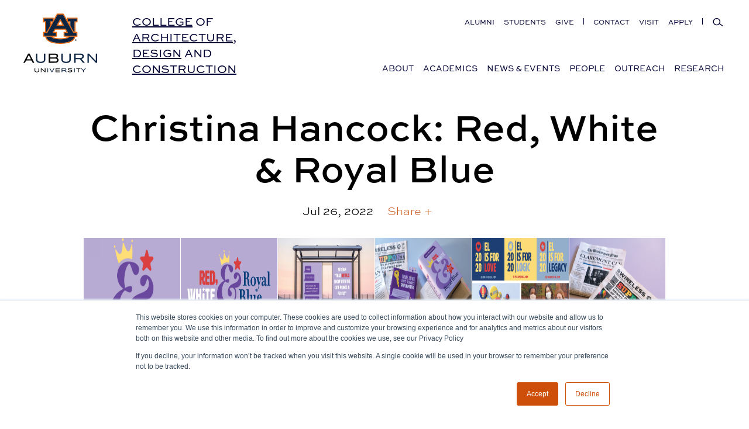

--- FILE ---
content_type: text/html; charset=UTF-8
request_url: https://cadc.auburn.edu/galleries/christina-hancock-red-white-royal-blue/
body_size: 54022
content:

  <!doctype html>
<!--[if lt IE 9]><html class="no-js no-svg ie lt-ie9 lt-ie8 lt-ie7" lang="en-US"> <![endif]-->
<!--[if IE 9]><html class="no-js no-svg ie ie9 lt-ie9 lt-ie8" lang="en-US"> <![endif]-->
<!--[if gt IE 9]><!--><html class="no-js no-svg" lang="en-US"> <!--<![endif]-->
<head>
    <meta charset="UTF-8" />
    <meta name="description" content="Create. Design. Build.">
    <meta name="keywords" content="">
    <link rel="stylesheet" href="https://cadc.auburn.edu/wp-content/themes/auburn-cadc/dist//app.css?id=c2de32be105eec118a35" type="text/css" media="screen" />
    <meta http-equiv="Content-Type" content="text/html; charset=UTF-8" />
    <meta http-equiv="X-UA-Compatible" content="IE=edge"><script type="text/javascript">(window.NREUM||(NREUM={})).init={ajax:{deny_list:["bam.nr-data.net"]},feature_flags:["soft_nav"]};(window.NREUM||(NREUM={})).loader_config={licenseKey:"58ef6c4fa0",applicationID:"340150715",browserID:"341482116"};;/*! For license information please see nr-loader-rum-1.308.0.min.js.LICENSE.txt */
(()=>{var e,t,r={163:(e,t,r)=>{"use strict";r.d(t,{j:()=>E});var n=r(384),i=r(1741);var a=r(2555);r(860).K7.genericEvents;const s="experimental.resources",o="register",c=e=>{if(!e||"string"!=typeof e)return!1;try{document.createDocumentFragment().querySelector(e)}catch{return!1}return!0};var d=r(2614),u=r(944),l=r(8122);const f="[data-nr-mask]",g=e=>(0,l.a)(e,(()=>{const e={feature_flags:[],experimental:{allow_registered_children:!1,resources:!1},mask_selector:"*",block_selector:"[data-nr-block]",mask_input_options:{color:!1,date:!1,"datetime-local":!1,email:!1,month:!1,number:!1,range:!1,search:!1,tel:!1,text:!1,time:!1,url:!1,week:!1,textarea:!1,select:!1,password:!0}};return{ajax:{deny_list:void 0,block_internal:!0,enabled:!0,autoStart:!0},api:{get allow_registered_children(){return e.feature_flags.includes(o)||e.experimental.allow_registered_children},set allow_registered_children(t){e.experimental.allow_registered_children=t},duplicate_registered_data:!1},browser_consent_mode:{enabled:!1},distributed_tracing:{enabled:void 0,exclude_newrelic_header:void 0,cors_use_newrelic_header:void 0,cors_use_tracecontext_headers:void 0,allowed_origins:void 0},get feature_flags(){return e.feature_flags},set feature_flags(t){e.feature_flags=t},generic_events:{enabled:!0,autoStart:!0},harvest:{interval:30},jserrors:{enabled:!0,autoStart:!0},logging:{enabled:!0,autoStart:!0},metrics:{enabled:!0,autoStart:!0},obfuscate:void 0,page_action:{enabled:!0},page_view_event:{enabled:!0,autoStart:!0},page_view_timing:{enabled:!0,autoStart:!0},performance:{capture_marks:!1,capture_measures:!1,capture_detail:!0,resources:{get enabled(){return e.feature_flags.includes(s)||e.experimental.resources},set enabled(t){e.experimental.resources=t},asset_types:[],first_party_domains:[],ignore_newrelic:!0}},privacy:{cookies_enabled:!0},proxy:{assets:void 0,beacon:void 0},session:{expiresMs:d.wk,inactiveMs:d.BB},session_replay:{autoStart:!0,enabled:!1,preload:!1,sampling_rate:10,error_sampling_rate:100,collect_fonts:!1,inline_images:!1,fix_stylesheets:!0,mask_all_inputs:!0,get mask_text_selector(){return e.mask_selector},set mask_text_selector(t){c(t)?e.mask_selector="".concat(t,",").concat(f):""===t||null===t?e.mask_selector=f:(0,u.R)(5,t)},get block_class(){return"nr-block"},get ignore_class(){return"nr-ignore"},get mask_text_class(){return"nr-mask"},get block_selector(){return e.block_selector},set block_selector(t){c(t)?e.block_selector+=",".concat(t):""!==t&&(0,u.R)(6,t)},get mask_input_options(){return e.mask_input_options},set mask_input_options(t){t&&"object"==typeof t?e.mask_input_options={...t,password:!0}:(0,u.R)(7,t)}},session_trace:{enabled:!0,autoStart:!0},soft_navigations:{enabled:!0,autoStart:!0},spa:{enabled:!0,autoStart:!0},ssl:void 0,user_actions:{enabled:!0,elementAttributes:["id","className","tagName","type"]}}})());var p=r(6154),m=r(9324);let h=0;const v={buildEnv:m.F3,distMethod:m.Xs,version:m.xv,originTime:p.WN},b={consented:!1},y={appMetadata:{},get consented(){return this.session?.state?.consent||b.consented},set consented(e){b.consented=e},customTransaction:void 0,denyList:void 0,disabled:!1,harvester:void 0,isolatedBacklog:!1,isRecording:!1,loaderType:void 0,maxBytes:3e4,obfuscator:void 0,onerror:void 0,ptid:void 0,releaseIds:{},session:void 0,timeKeeper:void 0,registeredEntities:[],jsAttributesMetadata:{bytes:0},get harvestCount(){return++h}},_=e=>{const t=(0,l.a)(e,y),r=Object.keys(v).reduce((e,t)=>(e[t]={value:v[t],writable:!1,configurable:!0,enumerable:!0},e),{});return Object.defineProperties(t,r)};var w=r(5701);const x=e=>{const t=e.startsWith("http");e+="/",r.p=t?e:"https://"+e};var R=r(7836),k=r(3241);const A={accountID:void 0,trustKey:void 0,agentID:void 0,licenseKey:void 0,applicationID:void 0,xpid:void 0},S=e=>(0,l.a)(e,A),T=new Set;function E(e,t={},r,s){let{init:o,info:c,loader_config:d,runtime:u={},exposed:l=!0}=t;if(!c){const e=(0,n.pV)();o=e.init,c=e.info,d=e.loader_config}e.init=g(o||{}),e.loader_config=S(d||{}),c.jsAttributes??={},p.bv&&(c.jsAttributes.isWorker=!0),e.info=(0,a.D)(c);const f=e.init,m=[c.beacon,c.errorBeacon];T.has(e.agentIdentifier)||(f.proxy.assets&&(x(f.proxy.assets),m.push(f.proxy.assets)),f.proxy.beacon&&m.push(f.proxy.beacon),e.beacons=[...m],function(e){const t=(0,n.pV)();Object.getOwnPropertyNames(i.W.prototype).forEach(r=>{const n=i.W.prototype[r];if("function"!=typeof n||"constructor"===n)return;let a=t[r];e[r]&&!1!==e.exposed&&"micro-agent"!==e.runtime?.loaderType&&(t[r]=(...t)=>{const n=e[r](...t);return a?a(...t):n})})}(e),(0,n.US)("activatedFeatures",w.B)),u.denyList=[...f.ajax.deny_list||[],...f.ajax.block_internal?m:[]],u.ptid=e.agentIdentifier,u.loaderType=r,e.runtime=_(u),T.has(e.agentIdentifier)||(e.ee=R.ee.get(e.agentIdentifier),e.exposed=l,(0,k.W)({agentIdentifier:e.agentIdentifier,drained:!!w.B?.[e.agentIdentifier],type:"lifecycle",name:"initialize",feature:void 0,data:e.config})),T.add(e.agentIdentifier)}},384:(e,t,r)=>{"use strict";r.d(t,{NT:()=>s,US:()=>u,Zm:()=>o,bQ:()=>d,dV:()=>c,pV:()=>l});var n=r(6154),i=r(1863),a=r(1910);const s={beacon:"bam.nr-data.net",errorBeacon:"bam.nr-data.net"};function o(){return n.gm.NREUM||(n.gm.NREUM={}),void 0===n.gm.newrelic&&(n.gm.newrelic=n.gm.NREUM),n.gm.NREUM}function c(){let e=o();return e.o||(e.o={ST:n.gm.setTimeout,SI:n.gm.setImmediate||n.gm.setInterval,CT:n.gm.clearTimeout,XHR:n.gm.XMLHttpRequest,REQ:n.gm.Request,EV:n.gm.Event,PR:n.gm.Promise,MO:n.gm.MutationObserver,FETCH:n.gm.fetch,WS:n.gm.WebSocket},(0,a.i)(...Object.values(e.o))),e}function d(e,t){let r=o();r.initializedAgents??={},t.initializedAt={ms:(0,i.t)(),date:new Date},r.initializedAgents[e]=t}function u(e,t){o()[e]=t}function l(){return function(){let e=o();const t=e.info||{};e.info={beacon:s.beacon,errorBeacon:s.errorBeacon,...t}}(),function(){let e=o();const t=e.init||{};e.init={...t}}(),c(),function(){let e=o();const t=e.loader_config||{};e.loader_config={...t}}(),o()}},782:(e,t,r)=>{"use strict";r.d(t,{T:()=>n});const n=r(860).K7.pageViewTiming},860:(e,t,r)=>{"use strict";r.d(t,{$J:()=>u,K7:()=>c,P3:()=>d,XX:()=>i,Yy:()=>o,df:()=>a,qY:()=>n,v4:()=>s});const n="events",i="jserrors",a="browser/blobs",s="rum",o="browser/logs",c={ajax:"ajax",genericEvents:"generic_events",jserrors:i,logging:"logging",metrics:"metrics",pageAction:"page_action",pageViewEvent:"page_view_event",pageViewTiming:"page_view_timing",sessionReplay:"session_replay",sessionTrace:"session_trace",softNav:"soft_navigations",spa:"spa"},d={[c.pageViewEvent]:1,[c.pageViewTiming]:2,[c.metrics]:3,[c.jserrors]:4,[c.spa]:5,[c.ajax]:6,[c.sessionTrace]:7,[c.softNav]:8,[c.sessionReplay]:9,[c.logging]:10,[c.genericEvents]:11},u={[c.pageViewEvent]:s,[c.pageViewTiming]:n,[c.ajax]:n,[c.spa]:n,[c.softNav]:n,[c.metrics]:i,[c.jserrors]:i,[c.sessionTrace]:a,[c.sessionReplay]:a,[c.logging]:o,[c.genericEvents]:"ins"}},944:(e,t,r)=>{"use strict";r.d(t,{R:()=>i});var n=r(3241);function i(e,t){"function"==typeof console.debug&&(console.debug("New Relic Warning: https://github.com/newrelic/newrelic-browser-agent/blob/main/docs/warning-codes.md#".concat(e),t),(0,n.W)({agentIdentifier:null,drained:null,type:"data",name:"warn",feature:"warn",data:{code:e,secondary:t}}))}},1687:(e,t,r)=>{"use strict";r.d(t,{Ak:()=>d,Ze:()=>f,x3:()=>u});var n=r(3241),i=r(7836),a=r(3606),s=r(860),o=r(2646);const c={};function d(e,t){const r={staged:!1,priority:s.P3[t]||0};l(e),c[e].get(t)||c[e].set(t,r)}function u(e,t){e&&c[e]&&(c[e].get(t)&&c[e].delete(t),p(e,t,!1),c[e].size&&g(e))}function l(e){if(!e)throw new Error("agentIdentifier required");c[e]||(c[e]=new Map)}function f(e="",t="feature",r=!1){if(l(e),!e||!c[e].get(t)||r)return p(e,t);c[e].get(t).staged=!0,g(e)}function g(e){const t=Array.from(c[e]);t.every(([e,t])=>t.staged)&&(t.sort((e,t)=>e[1].priority-t[1].priority),t.forEach(([t])=>{c[e].delete(t),p(e,t)}))}function p(e,t,r=!0){const s=e?i.ee.get(e):i.ee,c=a.i.handlers;if(!s.aborted&&s.backlog&&c){if((0,n.W)({agentIdentifier:e,type:"lifecycle",name:"drain",feature:t}),r){const e=s.backlog[t],r=c[t];if(r){for(let t=0;e&&t<e.length;++t)m(e[t],r);Object.entries(r).forEach(([e,t])=>{Object.values(t||{}).forEach(t=>{t[0]?.on&&t[0]?.context()instanceof o.y&&t[0].on(e,t[1])})})}}s.isolatedBacklog||delete c[t],s.backlog[t]=null,s.emit("drain-"+t,[])}}function m(e,t){var r=e[1];Object.values(t[r]||{}).forEach(t=>{var r=e[0];if(t[0]===r){var n=t[1],i=e[3],a=e[2];n.apply(i,a)}})}},1738:(e,t,r)=>{"use strict";r.d(t,{U:()=>g,Y:()=>f});var n=r(3241),i=r(9908),a=r(1863),s=r(944),o=r(5701),c=r(3969),d=r(8362),u=r(860),l=r(4261);function f(e,t,r,a){const f=a||r;!f||f[e]&&f[e]!==d.d.prototype[e]||(f[e]=function(){(0,i.p)(c.xV,["API/"+e+"/called"],void 0,u.K7.metrics,r.ee),(0,n.W)({agentIdentifier:r.agentIdentifier,drained:!!o.B?.[r.agentIdentifier],type:"data",name:"api",feature:l.Pl+e,data:{}});try{return t.apply(this,arguments)}catch(e){(0,s.R)(23,e)}})}function g(e,t,r,n,s){const o=e.info;null===r?delete o.jsAttributes[t]:o.jsAttributes[t]=r,(s||null===r)&&(0,i.p)(l.Pl+n,[(0,a.t)(),t,r],void 0,"session",e.ee)}},1741:(e,t,r)=>{"use strict";r.d(t,{W:()=>a});var n=r(944),i=r(4261);class a{#e(e,...t){if(this[e]!==a.prototype[e])return this[e](...t);(0,n.R)(35,e)}addPageAction(e,t){return this.#e(i.hG,e,t)}register(e){return this.#e(i.eY,e)}recordCustomEvent(e,t){return this.#e(i.fF,e,t)}setPageViewName(e,t){return this.#e(i.Fw,e,t)}setCustomAttribute(e,t,r){return this.#e(i.cD,e,t,r)}noticeError(e,t){return this.#e(i.o5,e,t)}setUserId(e,t=!1){return this.#e(i.Dl,e,t)}setApplicationVersion(e){return this.#e(i.nb,e)}setErrorHandler(e){return this.#e(i.bt,e)}addRelease(e,t){return this.#e(i.k6,e,t)}log(e,t){return this.#e(i.$9,e,t)}start(){return this.#e(i.d3)}finished(e){return this.#e(i.BL,e)}recordReplay(){return this.#e(i.CH)}pauseReplay(){return this.#e(i.Tb)}addToTrace(e){return this.#e(i.U2,e)}setCurrentRouteName(e){return this.#e(i.PA,e)}interaction(e){return this.#e(i.dT,e)}wrapLogger(e,t,r){return this.#e(i.Wb,e,t,r)}measure(e,t){return this.#e(i.V1,e,t)}consent(e){return this.#e(i.Pv,e)}}},1863:(e,t,r)=>{"use strict";function n(){return Math.floor(performance.now())}r.d(t,{t:()=>n})},1910:(e,t,r)=>{"use strict";r.d(t,{i:()=>a});var n=r(944);const i=new Map;function a(...e){return e.every(e=>{if(i.has(e))return i.get(e);const t="function"==typeof e?e.toString():"",r=t.includes("[native code]"),a=t.includes("nrWrapper");return r||a||(0,n.R)(64,e?.name||t),i.set(e,r),r})}},2555:(e,t,r)=>{"use strict";r.d(t,{D:()=>o,f:()=>s});var n=r(384),i=r(8122);const a={beacon:n.NT.beacon,errorBeacon:n.NT.errorBeacon,licenseKey:void 0,applicationID:void 0,sa:void 0,queueTime:void 0,applicationTime:void 0,ttGuid:void 0,user:void 0,account:void 0,product:void 0,extra:void 0,jsAttributes:{},userAttributes:void 0,atts:void 0,transactionName:void 0,tNamePlain:void 0};function s(e){try{return!!e.licenseKey&&!!e.errorBeacon&&!!e.applicationID}catch(e){return!1}}const o=e=>(0,i.a)(e,a)},2614:(e,t,r)=>{"use strict";r.d(t,{BB:()=>s,H3:()=>n,g:()=>d,iL:()=>c,tS:()=>o,uh:()=>i,wk:()=>a});const n="NRBA",i="SESSION",a=144e5,s=18e5,o={STARTED:"session-started",PAUSE:"session-pause",RESET:"session-reset",RESUME:"session-resume",UPDATE:"session-update"},c={SAME_TAB:"same-tab",CROSS_TAB:"cross-tab"},d={OFF:0,FULL:1,ERROR:2}},2646:(e,t,r)=>{"use strict";r.d(t,{y:()=>n});class n{constructor(e){this.contextId=e}}},2843:(e,t,r)=>{"use strict";r.d(t,{G:()=>a,u:()=>i});var n=r(3878);function i(e,t=!1,r,i){(0,n.DD)("visibilitychange",function(){if(t)return void("hidden"===document.visibilityState&&e());e(document.visibilityState)},r,i)}function a(e,t,r){(0,n.sp)("pagehide",e,t,r)}},3241:(e,t,r)=>{"use strict";r.d(t,{W:()=>a});var n=r(6154);const i="newrelic";function a(e={}){try{n.gm.dispatchEvent(new CustomEvent(i,{detail:e}))}catch(e){}}},3606:(e,t,r)=>{"use strict";r.d(t,{i:()=>a});var n=r(9908);a.on=s;var i=a.handlers={};function a(e,t,r,a){s(a||n.d,i,e,t,r)}function s(e,t,r,i,a){a||(a="feature"),e||(e=n.d);var s=t[a]=t[a]||{};(s[r]=s[r]||[]).push([e,i])}},3878:(e,t,r)=>{"use strict";function n(e,t){return{capture:e,passive:!1,signal:t}}function i(e,t,r=!1,i){window.addEventListener(e,t,n(r,i))}function a(e,t,r=!1,i){document.addEventListener(e,t,n(r,i))}r.d(t,{DD:()=>a,jT:()=>n,sp:()=>i})},3969:(e,t,r)=>{"use strict";r.d(t,{TZ:()=>n,XG:()=>o,rs:()=>i,xV:()=>s,z_:()=>a});const n=r(860).K7.metrics,i="sm",a="cm",s="storeSupportabilityMetrics",o="storeEventMetrics"},4234:(e,t,r)=>{"use strict";r.d(t,{W:()=>a});var n=r(7836),i=r(1687);class a{constructor(e,t){this.agentIdentifier=e,this.ee=n.ee.get(e),this.featureName=t,this.blocked=!1}deregisterDrain(){(0,i.x3)(this.agentIdentifier,this.featureName)}}},4261:(e,t,r)=>{"use strict";r.d(t,{$9:()=>d,BL:()=>o,CH:()=>g,Dl:()=>_,Fw:()=>y,PA:()=>h,Pl:()=>n,Pv:()=>k,Tb:()=>l,U2:()=>a,V1:()=>R,Wb:()=>x,bt:()=>b,cD:()=>v,d3:()=>w,dT:()=>c,eY:()=>p,fF:()=>f,hG:()=>i,k6:()=>s,nb:()=>m,o5:()=>u});const n="api-",i="addPageAction",a="addToTrace",s="addRelease",o="finished",c="interaction",d="log",u="noticeError",l="pauseReplay",f="recordCustomEvent",g="recordReplay",p="register",m="setApplicationVersion",h="setCurrentRouteName",v="setCustomAttribute",b="setErrorHandler",y="setPageViewName",_="setUserId",w="start",x="wrapLogger",R="measure",k="consent"},5289:(e,t,r)=>{"use strict";r.d(t,{GG:()=>s,Qr:()=>c,sB:()=>o});var n=r(3878),i=r(6389);function a(){return"undefined"==typeof document||"complete"===document.readyState}function s(e,t){if(a())return e();const r=(0,i.J)(e),s=setInterval(()=>{a()&&(clearInterval(s),r())},500);(0,n.sp)("load",r,t)}function o(e){if(a())return e();(0,n.DD)("DOMContentLoaded",e)}function c(e){if(a())return e();(0,n.sp)("popstate",e)}},5607:(e,t,r)=>{"use strict";r.d(t,{W:()=>n});const n=(0,r(9566).bz)()},5701:(e,t,r)=>{"use strict";r.d(t,{B:()=>a,t:()=>s});var n=r(3241);const i=new Set,a={};function s(e,t){const r=t.agentIdentifier;a[r]??={},e&&"object"==typeof e&&(i.has(r)||(t.ee.emit("rumresp",[e]),a[r]=e,i.add(r),(0,n.W)({agentIdentifier:r,loaded:!0,drained:!0,type:"lifecycle",name:"load",feature:void 0,data:e})))}},6154:(e,t,r)=>{"use strict";r.d(t,{OF:()=>c,RI:()=>i,WN:()=>u,bv:()=>a,eN:()=>l,gm:()=>s,mw:()=>o,sb:()=>d});var n=r(1863);const i="undefined"!=typeof window&&!!window.document,a="undefined"!=typeof WorkerGlobalScope&&("undefined"!=typeof self&&self instanceof WorkerGlobalScope&&self.navigator instanceof WorkerNavigator||"undefined"!=typeof globalThis&&globalThis instanceof WorkerGlobalScope&&globalThis.navigator instanceof WorkerNavigator),s=i?window:"undefined"!=typeof WorkerGlobalScope&&("undefined"!=typeof self&&self instanceof WorkerGlobalScope&&self||"undefined"!=typeof globalThis&&globalThis instanceof WorkerGlobalScope&&globalThis),o=Boolean("hidden"===s?.document?.visibilityState),c=/iPad|iPhone|iPod/.test(s.navigator?.userAgent),d=c&&"undefined"==typeof SharedWorker,u=((()=>{const e=s.navigator?.userAgent?.match(/Firefox[/\s](\d+\.\d+)/);Array.isArray(e)&&e.length>=2&&e[1]})(),Date.now()-(0,n.t)()),l=()=>"undefined"!=typeof PerformanceNavigationTiming&&s?.performance?.getEntriesByType("navigation")?.[0]?.responseStart},6389:(e,t,r)=>{"use strict";function n(e,t=500,r={}){const n=r?.leading||!1;let i;return(...r)=>{n&&void 0===i&&(e.apply(this,r),i=setTimeout(()=>{i=clearTimeout(i)},t)),n||(clearTimeout(i),i=setTimeout(()=>{e.apply(this,r)},t))}}function i(e){let t=!1;return(...r)=>{t||(t=!0,e.apply(this,r))}}r.d(t,{J:()=>i,s:()=>n})},6630:(e,t,r)=>{"use strict";r.d(t,{T:()=>n});const n=r(860).K7.pageViewEvent},7699:(e,t,r)=>{"use strict";r.d(t,{It:()=>a,KC:()=>o,No:()=>i,qh:()=>s});var n=r(860);const i=16e3,a=1e6,s="SESSION_ERROR",o={[n.K7.logging]:!0,[n.K7.genericEvents]:!1,[n.K7.jserrors]:!1,[n.K7.ajax]:!1}},7836:(e,t,r)=>{"use strict";r.d(t,{P:()=>o,ee:()=>c});var n=r(384),i=r(8990),a=r(2646),s=r(5607);const o="nr@context:".concat(s.W),c=function e(t,r){var n={},s={},u={},l=!1;try{l=16===r.length&&d.initializedAgents?.[r]?.runtime.isolatedBacklog}catch(e){}var f={on:p,addEventListener:p,removeEventListener:function(e,t){var r=n[e];if(!r)return;for(var i=0;i<r.length;i++)r[i]===t&&r.splice(i,1)},emit:function(e,r,n,i,a){!1!==a&&(a=!0);if(c.aborted&&!i)return;t&&a&&t.emit(e,r,n);var o=g(n);m(e).forEach(e=>{e.apply(o,r)});var d=v()[s[e]];d&&d.push([f,e,r,o]);return o},get:h,listeners:m,context:g,buffer:function(e,t){const r=v();if(t=t||"feature",f.aborted)return;Object.entries(e||{}).forEach(([e,n])=>{s[n]=t,t in r||(r[t]=[])})},abort:function(){f._aborted=!0,Object.keys(f.backlog).forEach(e=>{delete f.backlog[e]})},isBuffering:function(e){return!!v()[s[e]]},debugId:r,backlog:l?{}:t&&"object"==typeof t.backlog?t.backlog:{},isolatedBacklog:l};return Object.defineProperty(f,"aborted",{get:()=>{let e=f._aborted||!1;return e||(t&&(e=t.aborted),e)}}),f;function g(e){return e&&e instanceof a.y?e:e?(0,i.I)(e,o,()=>new a.y(o)):new a.y(o)}function p(e,t){n[e]=m(e).concat(t)}function m(e){return n[e]||[]}function h(t){return u[t]=u[t]||e(f,t)}function v(){return f.backlog}}(void 0,"globalEE"),d=(0,n.Zm)();d.ee||(d.ee=c)},8122:(e,t,r)=>{"use strict";r.d(t,{a:()=>i});var n=r(944);function i(e,t){try{if(!e||"object"!=typeof e)return(0,n.R)(3);if(!t||"object"!=typeof t)return(0,n.R)(4);const r=Object.create(Object.getPrototypeOf(t),Object.getOwnPropertyDescriptors(t)),a=0===Object.keys(r).length?e:r;for(let s in a)if(void 0!==e[s])try{if(null===e[s]){r[s]=null;continue}Array.isArray(e[s])&&Array.isArray(t[s])?r[s]=Array.from(new Set([...e[s],...t[s]])):"object"==typeof e[s]&&"object"==typeof t[s]?r[s]=i(e[s],t[s]):r[s]=e[s]}catch(e){r[s]||(0,n.R)(1,e)}return r}catch(e){(0,n.R)(2,e)}}},8362:(e,t,r)=>{"use strict";r.d(t,{d:()=>a});var n=r(9566),i=r(1741);class a extends i.W{agentIdentifier=(0,n.LA)(16)}},8374:(e,t,r)=>{r.nc=(()=>{try{return document?.currentScript?.nonce}catch(e){}return""})()},8990:(e,t,r)=>{"use strict";r.d(t,{I:()=>i});var n=Object.prototype.hasOwnProperty;function i(e,t,r){if(n.call(e,t))return e[t];var i=r();if(Object.defineProperty&&Object.keys)try{return Object.defineProperty(e,t,{value:i,writable:!0,enumerable:!1}),i}catch(e){}return e[t]=i,i}},9324:(e,t,r)=>{"use strict";r.d(t,{F3:()=>i,Xs:()=>a,xv:()=>n});const n="1.308.0",i="PROD",a="CDN"},9566:(e,t,r)=>{"use strict";r.d(t,{LA:()=>o,bz:()=>s});var n=r(6154);const i="xxxxxxxx-xxxx-4xxx-yxxx-xxxxxxxxxxxx";function a(e,t){return e?15&e[t]:16*Math.random()|0}function s(){const e=n.gm?.crypto||n.gm?.msCrypto;let t,r=0;return e&&e.getRandomValues&&(t=e.getRandomValues(new Uint8Array(30))),i.split("").map(e=>"x"===e?a(t,r++).toString(16):"y"===e?(3&a()|8).toString(16):e).join("")}function o(e){const t=n.gm?.crypto||n.gm?.msCrypto;let r,i=0;t&&t.getRandomValues&&(r=t.getRandomValues(new Uint8Array(e)));const s=[];for(var o=0;o<e;o++)s.push(a(r,i++).toString(16));return s.join("")}},9908:(e,t,r)=>{"use strict";r.d(t,{d:()=>n,p:()=>i});var n=r(7836).ee.get("handle");function i(e,t,r,i,a){a?(a.buffer([e],i),a.emit(e,t,r)):(n.buffer([e],i),n.emit(e,t,r))}}},n={};function i(e){var t=n[e];if(void 0!==t)return t.exports;var a=n[e]={exports:{}};return r[e](a,a.exports,i),a.exports}i.m=r,i.d=(e,t)=>{for(var r in t)i.o(t,r)&&!i.o(e,r)&&Object.defineProperty(e,r,{enumerable:!0,get:t[r]})},i.f={},i.e=e=>Promise.all(Object.keys(i.f).reduce((t,r)=>(i.f[r](e,t),t),[])),i.u=e=>"nr-rum-1.308.0.min.js",i.o=(e,t)=>Object.prototype.hasOwnProperty.call(e,t),e={},t="NRBA-1.308.0.PROD:",i.l=(r,n,a,s)=>{if(e[r])e[r].push(n);else{var o,c;if(void 0!==a)for(var d=document.getElementsByTagName("script"),u=0;u<d.length;u++){var l=d[u];if(l.getAttribute("src")==r||l.getAttribute("data-webpack")==t+a){o=l;break}}if(!o){c=!0;var f={296:"sha512-+MIMDsOcckGXa1EdWHqFNv7P+JUkd5kQwCBr3KE6uCvnsBNUrdSt4a/3/L4j4TxtnaMNjHpza2/erNQbpacJQA=="};(o=document.createElement("script")).charset="utf-8",i.nc&&o.setAttribute("nonce",i.nc),o.setAttribute("data-webpack",t+a),o.src=r,0!==o.src.indexOf(window.location.origin+"/")&&(o.crossOrigin="anonymous"),f[s]&&(o.integrity=f[s])}e[r]=[n];var g=(t,n)=>{o.onerror=o.onload=null,clearTimeout(p);var i=e[r];if(delete e[r],o.parentNode&&o.parentNode.removeChild(o),i&&i.forEach(e=>e(n)),t)return t(n)},p=setTimeout(g.bind(null,void 0,{type:"timeout",target:o}),12e4);o.onerror=g.bind(null,o.onerror),o.onload=g.bind(null,o.onload),c&&document.head.appendChild(o)}},i.r=e=>{"undefined"!=typeof Symbol&&Symbol.toStringTag&&Object.defineProperty(e,Symbol.toStringTag,{value:"Module"}),Object.defineProperty(e,"__esModule",{value:!0})},i.p="https://js-agent.newrelic.com/",(()=>{var e={374:0,840:0};i.f.j=(t,r)=>{var n=i.o(e,t)?e[t]:void 0;if(0!==n)if(n)r.push(n[2]);else{var a=new Promise((r,i)=>n=e[t]=[r,i]);r.push(n[2]=a);var s=i.p+i.u(t),o=new Error;i.l(s,r=>{if(i.o(e,t)&&(0!==(n=e[t])&&(e[t]=void 0),n)){var a=r&&("load"===r.type?"missing":r.type),s=r&&r.target&&r.target.src;o.message="Loading chunk "+t+" failed: ("+a+": "+s+")",o.name="ChunkLoadError",o.type=a,o.request=s,n[1](o)}},"chunk-"+t,t)}};var t=(t,r)=>{var n,a,[s,o,c]=r,d=0;if(s.some(t=>0!==e[t])){for(n in o)i.o(o,n)&&(i.m[n]=o[n]);if(c)c(i)}for(t&&t(r);d<s.length;d++)a=s[d],i.o(e,a)&&e[a]&&e[a][0](),e[a]=0},r=self["webpackChunk:NRBA-1.308.0.PROD"]=self["webpackChunk:NRBA-1.308.0.PROD"]||[];r.forEach(t.bind(null,0)),r.push=t.bind(null,r.push.bind(r))})(),(()=>{"use strict";i(8374);var e=i(8362),t=i(860);const r=Object.values(t.K7);var n=i(163);var a=i(9908),s=i(1863),o=i(4261),c=i(1738);var d=i(1687),u=i(4234),l=i(5289),f=i(6154),g=i(944),p=i(384);const m=e=>f.RI&&!0===e?.privacy.cookies_enabled;function h(e){return!!(0,p.dV)().o.MO&&m(e)&&!0===e?.session_trace.enabled}var v=i(6389),b=i(7699);class y extends u.W{constructor(e,t){super(e.agentIdentifier,t),this.agentRef=e,this.abortHandler=void 0,this.featAggregate=void 0,this.loadedSuccessfully=void 0,this.onAggregateImported=new Promise(e=>{this.loadedSuccessfully=e}),this.deferred=Promise.resolve(),!1===e.init[this.featureName].autoStart?this.deferred=new Promise((t,r)=>{this.ee.on("manual-start-all",(0,v.J)(()=>{(0,d.Ak)(e.agentIdentifier,this.featureName),t()}))}):(0,d.Ak)(e.agentIdentifier,t)}importAggregator(e,t,r={}){if(this.featAggregate)return;const n=async()=>{let n;await this.deferred;try{if(m(e.init)){const{setupAgentSession:t}=await i.e(296).then(i.bind(i,3305));n=t(e)}}catch(e){(0,g.R)(20,e),this.ee.emit("internal-error",[e]),(0,a.p)(b.qh,[e],void 0,this.featureName,this.ee)}try{if(!this.#t(this.featureName,n,e.init))return(0,d.Ze)(this.agentIdentifier,this.featureName),void this.loadedSuccessfully(!1);const{Aggregate:i}=await t();this.featAggregate=new i(e,r),e.runtime.harvester.initializedAggregates.push(this.featAggregate),this.loadedSuccessfully(!0)}catch(e){(0,g.R)(34,e),this.abortHandler?.(),(0,d.Ze)(this.agentIdentifier,this.featureName,!0),this.loadedSuccessfully(!1),this.ee&&this.ee.abort()}};f.RI?(0,l.GG)(()=>n(),!0):n()}#t(e,r,n){if(this.blocked)return!1;switch(e){case t.K7.sessionReplay:return h(n)&&!!r;case t.K7.sessionTrace:return!!r;default:return!0}}}var _=i(6630),w=i(2614),x=i(3241);class R extends y{static featureName=_.T;constructor(e){var t;super(e,_.T),this.setupInspectionEvents(e.agentIdentifier),t=e,(0,c.Y)(o.Fw,function(e,r){"string"==typeof e&&("/"!==e.charAt(0)&&(e="/"+e),t.runtime.customTransaction=(r||"http://custom.transaction")+e,(0,a.p)(o.Pl+o.Fw,[(0,s.t)()],void 0,void 0,t.ee))},t),this.importAggregator(e,()=>i.e(296).then(i.bind(i,3943)))}setupInspectionEvents(e){const t=(t,r)=>{t&&(0,x.W)({agentIdentifier:e,timeStamp:t.timeStamp,loaded:"complete"===t.target.readyState,type:"window",name:r,data:t.target.location+""})};(0,l.sB)(e=>{t(e,"DOMContentLoaded")}),(0,l.GG)(e=>{t(e,"load")}),(0,l.Qr)(e=>{t(e,"navigate")}),this.ee.on(w.tS.UPDATE,(t,r)=>{(0,x.W)({agentIdentifier:e,type:"lifecycle",name:"session",data:r})})}}class k extends e.d{constructor(e){var t;(super(),f.gm)?(this.features={},(0,p.bQ)(this.agentIdentifier,this),this.desiredFeatures=new Set(e.features||[]),this.desiredFeatures.add(R),(0,n.j)(this,e,e.loaderType||"agent"),t=this,(0,c.Y)(o.cD,function(e,r,n=!1){if("string"==typeof e){if(["string","number","boolean"].includes(typeof r)||null===r)return(0,c.U)(t,e,r,o.cD,n);(0,g.R)(40,typeof r)}else(0,g.R)(39,typeof e)},t),function(e){(0,c.Y)(o.Dl,function(t,r=!1){if("string"!=typeof t&&null!==t)return void(0,g.R)(41,typeof t);const n=e.info.jsAttributes["enduser.id"];r&&null!=n&&n!==t?(0,a.p)(o.Pl+"setUserIdAndResetSession",[t],void 0,"session",e.ee):(0,c.U)(e,"enduser.id",t,o.Dl,!0)},e)}(this),function(e){(0,c.Y)(o.nb,function(t){if("string"==typeof t||null===t)return(0,c.U)(e,"application.version",t,o.nb,!1);(0,g.R)(42,typeof t)},e)}(this),function(e){(0,c.Y)(o.d3,function(){e.ee.emit("manual-start-all")},e)}(this),function(e){(0,c.Y)(o.Pv,function(t=!0){if("boolean"==typeof t){if((0,a.p)(o.Pl+o.Pv,[t],void 0,"session",e.ee),e.runtime.consented=t,t){const t=e.features.page_view_event;t.onAggregateImported.then(e=>{const r=t.featAggregate;e&&!r.sentRum&&r.sendRum()})}}else(0,g.R)(65,typeof t)},e)}(this),this.run()):(0,g.R)(21)}get config(){return{info:this.info,init:this.init,loader_config:this.loader_config,runtime:this.runtime}}get api(){return this}run(){try{const e=function(e){const t={};return r.forEach(r=>{t[r]=!!e[r]?.enabled}),t}(this.init),n=[...this.desiredFeatures];n.sort((e,r)=>t.P3[e.featureName]-t.P3[r.featureName]),n.forEach(r=>{if(!e[r.featureName]&&r.featureName!==t.K7.pageViewEvent)return;if(r.featureName===t.K7.spa)return void(0,g.R)(67);const n=function(e){switch(e){case t.K7.ajax:return[t.K7.jserrors];case t.K7.sessionTrace:return[t.K7.ajax,t.K7.pageViewEvent];case t.K7.sessionReplay:return[t.K7.sessionTrace];case t.K7.pageViewTiming:return[t.K7.pageViewEvent];default:return[]}}(r.featureName).filter(e=>!(e in this.features));n.length>0&&(0,g.R)(36,{targetFeature:r.featureName,missingDependencies:n}),this.features[r.featureName]=new r(this)})}catch(e){(0,g.R)(22,e);for(const e in this.features)this.features[e].abortHandler?.();const t=(0,p.Zm)();delete t.initializedAgents[this.agentIdentifier]?.features,delete this.sharedAggregator;return t.ee.get(this.agentIdentifier).abort(),!1}}}var A=i(2843),S=i(782);class T extends y{static featureName=S.T;constructor(e){super(e,S.T),f.RI&&((0,A.u)(()=>(0,a.p)("docHidden",[(0,s.t)()],void 0,S.T,this.ee),!0),(0,A.G)(()=>(0,a.p)("winPagehide",[(0,s.t)()],void 0,S.T,this.ee)),this.importAggregator(e,()=>i.e(296).then(i.bind(i,2117))))}}var E=i(3969);class I extends y{static featureName=E.TZ;constructor(e){super(e,E.TZ),f.RI&&document.addEventListener("securitypolicyviolation",e=>{(0,a.p)(E.xV,["Generic/CSPViolation/Detected"],void 0,this.featureName,this.ee)}),this.importAggregator(e,()=>i.e(296).then(i.bind(i,9623)))}}new k({features:[R,T,I],loaderType:"lite"})})()})();</script>
    <meta name="viewport" content="width=device-width, initial-scale=1">
    <link rel="author" href="https://cadc.auburn.edu/wp-content/themes/auburn-cadc/humans.txt" />
    <link rel="pingback" href="https://cadc.auburn.edu/xmlrpc.php" />
    <link rel="profile" href="http://gmpg.org/xfn/11">
    <link rel='dns-prefetch' href='//google-analytics.com' />

    <meta property="og:site_name" content="College of Architecture, Design and Construction" />
    <meta property="og:title" content="Christina Hancock: Red, White &amp; Royal Blue : College of Architecture, Design and Construction" />
    <meta property="og:image" content="https://cadc.auburn.edu/wp-content/uploads/2024/02/CADCMonthly-header-1280x720.jpg" />
    <meta property="og:description" content="A community of intellectually curious designers and thinkers, builders and makers, leaders and stewards." />
    <meta property="og:url" content="https://cadc.auburn.edu/galleries/christina-hancock-red-white-royal-blue/" />
    <meta property="og:type" content="website" />

    <meta name="twitter:card" content="https://cadc.auburn.edu/wp-content/uploads/2024/02/CADCMonthly-header-1280x720.jpg">
    <meta name="twitter:site" content="@au_cadc">
    <meta name="twitter:title" content="Christina Hancock: Red, White &amp; Royal Blue : College of Architecture, Design and Construction">
    <meta name="twitter:description" content="A community of intellectually curious designers and thinkers, builders and makers, leaders and stewards.">
    <meta name="twitter:image" content="https://cadc.auburn.edu/wp-content/uploads/2024/02/CADCMonthly-header-1280x720.jpg">

    <meta name="facebook-domain-verification" content="uo9p07zxzsnukrjpamdap1l2ooz3bo" />

          <!-- the Google Analytics tracking -->
      <script>
        (function(i,s,o,g,r,a,m){i['GoogleAnalyticsObject']=r;i[r]=i[r]||function(){
          (i[r].q=i[r].q||[]).push(arguments)},i[r].l=1*new Date();a=s.createElement(o),
          m=s.getElementsByTagName(o)[0];a.async=1;a.src=g;m.parentNode.insertBefore(a,m)
        })(window,document,'script','//www.google-analytics.com/analytics.js','ga');
        ga('create', 'UA-22826270-1', 'auto');
                ga('require', 'displayfeatures');
        ga('send', 'pageview');
      </script>
      <!-- / the Google Analytics tracking -->
    
    
    
    <title>Christina Hancock: Red, White &amp; Royal Blue &#8211; College of Architecture, Design and Construction</title>
<meta name='robots' content='max-image-preview:large' />
<link rel='dns-prefetch' href='//cadc.auburn.edu' />
<link rel="alternate" type="application/rss+xml" title="College of Architecture, Design and Construction &raquo; Feed" href="https://cadc.auburn.edu/feed/" />
<link rel="alternate" type="text/calendar" title="College of Architecture, Design and Construction &raquo; iCal Feed" href="https://cadc.auburn.edu/events/?ical=1" />
<link rel='stylesheet' id='envira-tags-tags-frontend-css' href='https://cadc.auburn.edu/wp-content/plugins/envira-tags/assets/css/frontend.css?ver=1.9.10' type='text/css' media='all' />
<link rel='stylesheet' id='mediaelement-css' href='https://cadc.auburn.edu/wp-includes/js/mediaelement/mediaelementplayer-legacy.min.css?ver=4.2.17' type='text/css' media='all' />
<link rel='stylesheet' id='wp-mediaelement-css' href='https://cadc.auburn.edu/wp-includes/js/mediaelement/wp-mediaelement.min.css?ver=6.4.3' type='text/css' media='all' />
<link rel='stylesheet' id='envira-gallery-style-css' href='https://cadc.auburn.edu/wp-content/plugins/envira-gallery/assets/css/envira.css?ver=1.9.10' type='text/css' media='all' />
<link rel='stylesheet' id='envira-gallery-jgallery-css' href='https://cadc.auburn.edu/wp-content/plugins/envira-gallery/assets/css/justifiedGallery.css?ver=1.9.10' type='text/css' media='all' />
<link rel='stylesheet' id='envira-gallery-base_dark-lightbox-theme-css' href='https://cadc.auburn.edu/wp-content/plugins/envira-gallery/envira-gallery/lightbox-themes/base_dark/css/style.css?ver=1.9.10' type='text/css' media='all' />
<link rel='stylesheet' id='tribe-events-pro-mini-calendar-block-styles-css' href='https://cadc.auburn.edu/wp-content/plugins/events-calendar-pro/src/resources/css/tribe-events-pro-mini-calendar-block.min.css?ver=6.3.1.1' type='text/css' media='all' />
<link rel='stylesheet' id='awsm-ead-public-css' href='https://cadc.auburn.edu/wp-content/plugins/embed-any-document/css/embed-public.min.css?ver=2.7.4' type='text/css' media='all' />
<style id='classic-theme-styles-inline-css' type='text/css'>
/*! This file is auto-generated */
.wp-block-button__link{color:#fff;background-color:#32373c;border-radius:9999px;box-shadow:none;text-decoration:none;padding:calc(.667em + 2px) calc(1.333em + 2px);font-size:1.125em}.wp-block-file__button{background:#32373c;color:#fff;text-decoration:none}
</style>
<style id='global-styles-inline-css' type='text/css'>
body{--wp--preset--color--black: #000000;--wp--preset--color--cyan-bluish-gray: #abb8c3;--wp--preset--color--white: #ffffff;--wp--preset--color--pale-pink: #f78da7;--wp--preset--color--vivid-red: #cf2e2e;--wp--preset--color--luminous-vivid-orange: #ff6900;--wp--preset--color--luminous-vivid-amber: #fcb900;--wp--preset--color--light-green-cyan: #7bdcb5;--wp--preset--color--vivid-green-cyan: #00d084;--wp--preset--color--pale-cyan-blue: #8ed1fc;--wp--preset--color--vivid-cyan-blue: #0693e3;--wp--preset--color--vivid-purple: #9b51e0;--wp--preset--gradient--vivid-cyan-blue-to-vivid-purple: linear-gradient(135deg,rgba(6,147,227,1) 0%,rgb(155,81,224) 100%);--wp--preset--gradient--light-green-cyan-to-vivid-green-cyan: linear-gradient(135deg,rgb(122,220,180) 0%,rgb(0,208,130) 100%);--wp--preset--gradient--luminous-vivid-amber-to-luminous-vivid-orange: linear-gradient(135deg,rgba(252,185,0,1) 0%,rgba(255,105,0,1) 100%);--wp--preset--gradient--luminous-vivid-orange-to-vivid-red: linear-gradient(135deg,rgba(255,105,0,1) 0%,rgb(207,46,46) 100%);--wp--preset--gradient--very-light-gray-to-cyan-bluish-gray: linear-gradient(135deg,rgb(238,238,238) 0%,rgb(169,184,195) 100%);--wp--preset--gradient--cool-to-warm-spectrum: linear-gradient(135deg,rgb(74,234,220) 0%,rgb(151,120,209) 20%,rgb(207,42,186) 40%,rgb(238,44,130) 60%,rgb(251,105,98) 80%,rgb(254,248,76) 100%);--wp--preset--gradient--blush-light-purple: linear-gradient(135deg,rgb(255,206,236) 0%,rgb(152,150,240) 100%);--wp--preset--gradient--blush-bordeaux: linear-gradient(135deg,rgb(254,205,165) 0%,rgb(254,45,45) 50%,rgb(107,0,62) 100%);--wp--preset--gradient--luminous-dusk: linear-gradient(135deg,rgb(255,203,112) 0%,rgb(199,81,192) 50%,rgb(65,88,208) 100%);--wp--preset--gradient--pale-ocean: linear-gradient(135deg,rgb(255,245,203) 0%,rgb(182,227,212) 50%,rgb(51,167,181) 100%);--wp--preset--gradient--electric-grass: linear-gradient(135deg,rgb(202,248,128) 0%,rgb(113,206,126) 100%);--wp--preset--gradient--midnight: linear-gradient(135deg,rgb(2,3,129) 0%,rgb(40,116,252) 100%);--wp--preset--font-size--small: 13px;--wp--preset--font-size--medium: 20px;--wp--preset--font-size--large: 36px;--wp--preset--font-size--x-large: 42px;--wp--preset--spacing--20: 0.44rem;--wp--preset--spacing--30: 0.67rem;--wp--preset--spacing--40: 1rem;--wp--preset--spacing--50: 1.5rem;--wp--preset--spacing--60: 2.25rem;--wp--preset--spacing--70: 3.38rem;--wp--preset--spacing--80: 5.06rem;--wp--preset--shadow--natural: 6px 6px 9px rgba(0, 0, 0, 0.2);--wp--preset--shadow--deep: 12px 12px 50px rgba(0, 0, 0, 0.4);--wp--preset--shadow--sharp: 6px 6px 0px rgba(0, 0, 0, 0.2);--wp--preset--shadow--outlined: 6px 6px 0px -3px rgba(255, 255, 255, 1), 6px 6px rgba(0, 0, 0, 1);--wp--preset--shadow--crisp: 6px 6px 0px rgba(0, 0, 0, 1);}:where(.is-layout-flex){gap: 0.5em;}:where(.is-layout-grid){gap: 0.5em;}body .is-layout-flow > .alignleft{float: left;margin-inline-start: 0;margin-inline-end: 2em;}body .is-layout-flow > .alignright{float: right;margin-inline-start: 2em;margin-inline-end: 0;}body .is-layout-flow > .aligncenter{margin-left: auto !important;margin-right: auto !important;}body .is-layout-constrained > .alignleft{float: left;margin-inline-start: 0;margin-inline-end: 2em;}body .is-layout-constrained > .alignright{float: right;margin-inline-start: 2em;margin-inline-end: 0;}body .is-layout-constrained > .aligncenter{margin-left: auto !important;margin-right: auto !important;}body .is-layout-constrained > :where(:not(.alignleft):not(.alignright):not(.alignfull)){max-width: var(--wp--style--global--content-size);margin-left: auto !important;margin-right: auto !important;}body .is-layout-constrained > .alignwide{max-width: var(--wp--style--global--wide-size);}body .is-layout-flex{display: flex;}body .is-layout-flex{flex-wrap: wrap;align-items: center;}body .is-layout-flex > *{margin: 0;}body .is-layout-grid{display: grid;}body .is-layout-grid > *{margin: 0;}:where(.wp-block-columns.is-layout-flex){gap: 2em;}:where(.wp-block-columns.is-layout-grid){gap: 2em;}:where(.wp-block-post-template.is-layout-flex){gap: 1.25em;}:where(.wp-block-post-template.is-layout-grid){gap: 1.25em;}.has-black-color{color: var(--wp--preset--color--black) !important;}.has-cyan-bluish-gray-color{color: var(--wp--preset--color--cyan-bluish-gray) !important;}.has-white-color{color: var(--wp--preset--color--white) !important;}.has-pale-pink-color{color: var(--wp--preset--color--pale-pink) !important;}.has-vivid-red-color{color: var(--wp--preset--color--vivid-red) !important;}.has-luminous-vivid-orange-color{color: var(--wp--preset--color--luminous-vivid-orange) !important;}.has-luminous-vivid-amber-color{color: var(--wp--preset--color--luminous-vivid-amber) !important;}.has-light-green-cyan-color{color: var(--wp--preset--color--light-green-cyan) !important;}.has-vivid-green-cyan-color{color: var(--wp--preset--color--vivid-green-cyan) !important;}.has-pale-cyan-blue-color{color: var(--wp--preset--color--pale-cyan-blue) !important;}.has-vivid-cyan-blue-color{color: var(--wp--preset--color--vivid-cyan-blue) !important;}.has-vivid-purple-color{color: var(--wp--preset--color--vivid-purple) !important;}.has-black-background-color{background-color: var(--wp--preset--color--black) !important;}.has-cyan-bluish-gray-background-color{background-color: var(--wp--preset--color--cyan-bluish-gray) !important;}.has-white-background-color{background-color: var(--wp--preset--color--white) !important;}.has-pale-pink-background-color{background-color: var(--wp--preset--color--pale-pink) !important;}.has-vivid-red-background-color{background-color: var(--wp--preset--color--vivid-red) !important;}.has-luminous-vivid-orange-background-color{background-color: var(--wp--preset--color--luminous-vivid-orange) !important;}.has-luminous-vivid-amber-background-color{background-color: var(--wp--preset--color--luminous-vivid-amber) !important;}.has-light-green-cyan-background-color{background-color: var(--wp--preset--color--light-green-cyan) !important;}.has-vivid-green-cyan-background-color{background-color: var(--wp--preset--color--vivid-green-cyan) !important;}.has-pale-cyan-blue-background-color{background-color: var(--wp--preset--color--pale-cyan-blue) !important;}.has-vivid-cyan-blue-background-color{background-color: var(--wp--preset--color--vivid-cyan-blue) !important;}.has-vivid-purple-background-color{background-color: var(--wp--preset--color--vivid-purple) !important;}.has-black-border-color{border-color: var(--wp--preset--color--black) !important;}.has-cyan-bluish-gray-border-color{border-color: var(--wp--preset--color--cyan-bluish-gray) !important;}.has-white-border-color{border-color: var(--wp--preset--color--white) !important;}.has-pale-pink-border-color{border-color: var(--wp--preset--color--pale-pink) !important;}.has-vivid-red-border-color{border-color: var(--wp--preset--color--vivid-red) !important;}.has-luminous-vivid-orange-border-color{border-color: var(--wp--preset--color--luminous-vivid-orange) !important;}.has-luminous-vivid-amber-border-color{border-color: var(--wp--preset--color--luminous-vivid-amber) !important;}.has-light-green-cyan-border-color{border-color: var(--wp--preset--color--light-green-cyan) !important;}.has-vivid-green-cyan-border-color{border-color: var(--wp--preset--color--vivid-green-cyan) !important;}.has-pale-cyan-blue-border-color{border-color: var(--wp--preset--color--pale-cyan-blue) !important;}.has-vivid-cyan-blue-border-color{border-color: var(--wp--preset--color--vivid-cyan-blue) !important;}.has-vivid-purple-border-color{border-color: var(--wp--preset--color--vivid-purple) !important;}.has-vivid-cyan-blue-to-vivid-purple-gradient-background{background: var(--wp--preset--gradient--vivid-cyan-blue-to-vivid-purple) !important;}.has-light-green-cyan-to-vivid-green-cyan-gradient-background{background: var(--wp--preset--gradient--light-green-cyan-to-vivid-green-cyan) !important;}.has-luminous-vivid-amber-to-luminous-vivid-orange-gradient-background{background: var(--wp--preset--gradient--luminous-vivid-amber-to-luminous-vivid-orange) !important;}.has-luminous-vivid-orange-to-vivid-red-gradient-background{background: var(--wp--preset--gradient--luminous-vivid-orange-to-vivid-red) !important;}.has-very-light-gray-to-cyan-bluish-gray-gradient-background{background: var(--wp--preset--gradient--very-light-gray-to-cyan-bluish-gray) !important;}.has-cool-to-warm-spectrum-gradient-background{background: var(--wp--preset--gradient--cool-to-warm-spectrum) !important;}.has-blush-light-purple-gradient-background{background: var(--wp--preset--gradient--blush-light-purple) !important;}.has-blush-bordeaux-gradient-background{background: var(--wp--preset--gradient--blush-bordeaux) !important;}.has-luminous-dusk-gradient-background{background: var(--wp--preset--gradient--luminous-dusk) !important;}.has-pale-ocean-gradient-background{background: var(--wp--preset--gradient--pale-ocean) !important;}.has-electric-grass-gradient-background{background: var(--wp--preset--gradient--electric-grass) !important;}.has-midnight-gradient-background{background: var(--wp--preset--gradient--midnight) !important;}.has-small-font-size{font-size: var(--wp--preset--font-size--small) !important;}.has-medium-font-size{font-size: var(--wp--preset--font-size--medium) !important;}.has-large-font-size{font-size: var(--wp--preset--font-size--large) !important;}.has-x-large-font-size{font-size: var(--wp--preset--font-size--x-large) !important;}
.wp-block-navigation a:where(:not(.wp-element-button)){color: inherit;}
:where(.wp-block-post-template.is-layout-flex){gap: 1.25em;}:where(.wp-block-post-template.is-layout-grid){gap: 1.25em;}
:where(.wp-block-columns.is-layout-flex){gap: 2em;}:where(.wp-block-columns.is-layout-grid){gap: 2em;}
.wp-block-pullquote{font-size: 1.5em;line-height: 1.6;}
</style>
<link rel='stylesheet' id='envira-videos-style-css' href='https://cadc.auburn.edu/wp-content/plugins/envira-videos/assets/css/videos-style.css?ver=1.6.10' type='text/css' media='all' />
<script type="text/javascript" src="https://cadc.auburn.edu/wp-includes/js/jquery/jquery.min.js?ver=3.7.1" id="jquery-core-js"></script>
<script type="text/javascript" src="https://cadc.auburn.edu/wp-includes/js/jquery/jquery-migrate.min.js?ver=3.4.1" id="jquery-migrate-js"></script>
<link rel="https://api.w.org/" href="https://cadc.auburn.edu/wp-json/" /><link rel="alternate" type="application/json" href="https://cadc.auburn.edu/wp-json/wp/v2/envira-gallery/26348" /><link rel="EditURI" type="application/rsd+xml" title="RSD" href="https://cadc.auburn.edu/xmlrpc.php?rsd" />
<meta name="generator" content="WordPress 6.4.3" />
<link rel="canonical" href="https://cadc.auburn.edu/galleries/christina-hancock-red-white-royal-blue/" />
<link rel='shortlink' href='https://cadc.auburn.edu/?p=26348' />
<link rel="alternate" type="application/json+oembed" href="https://cadc.auburn.edu/wp-json/oembed/1.0/embed?url=https%3A%2F%2Fcadc.auburn.edu%2Fgalleries%2Fchristina-hancock-red-white-royal-blue%2F" />
<link rel="alternate" type="text/xml+oembed" href="https://cadc.auburn.edu/wp-json/oembed/1.0/embed?url=https%3A%2F%2Fcadc.auburn.edu%2Fgalleries%2Fchristina-hancock-red-white-royal-blue%2F&#038;format=xml" />
<!-- Facebook Pixel Code -->
<script>
!function(f,b,e,v,n,t,s)
{if(f.fbq)return;n=f.fbq=function(){n.callMethod?
n.callMethod.apply(n,arguments):n.queue.push(arguments)};
if(!f._fbq)f._fbq=n;n.push=n;n.loaded=!0;n.version='2.0';
n.queue=[];t=b.createElement(e);t.async=!0;
t.src=v;s=b.getElementsByTagName(e)[0];
s.parentNode.insertBefore(t,s)}(window, document,'script',
'https://connect.facebook.net/en_US/fbevents.js');
fbq('init', '160559355384052');
fbq('track', 'PageView');
</script>
<noscript><img height="1" width="1" style="display:none"
src="https://www.facebook.com/tr?id=160559355384052&ev=PageView&noscript=1"
/></noscript>
<!-- End Facebook Pixel Code -->

<!-- Start of HubSpot Embed Code -->
<script type="text/javascript" id="hs-script-loader" async defer src="//js.hs-scripts.com/8710515.js"></script>
<!-- End of HubSpot Embed Code -->

<!-- Google Tag Manager -->
<script>(function(w,d,s,l,i){w[l]=w[l]||[];w[l].push({'gtm.start':
new Date().getTime(),event:'gtm.js'});var f=d.getElementsByTagName(s)[0],
j=d.createElement(s),dl=l!='dataLayer'?'&l='+l:'';j.async=true;j.src=
'https://www.googletagmanager.com/gtm.js?id='+i+dl;f.parentNode.insertBefore(j,f);
})(window,document,'script','dataLayer','GTM-TVMKTBNR');</script>
<!-- End Google Tag Manager --><meta name="tec-api-version" content="v1"><meta name="tec-api-origin" content="https://cadc.auburn.edu"><link rel="alternate" href="https://cadc.auburn.edu/wp-json/tribe/events/v1/" />
      </head>

<body class="envira-template-default single single-envira postid-26348 tribe-no-js" data-template="base.twig">
<!-- Google Tag Manager (noscript) -->
<noscript><iframe src=https://www.googletagmanager.com/ns.html?id=GTM-TVMKTBNR
height="0" width="0" style="display:none;visibility:hidden"></iframe></noscript>
<!-- End Google Tag Manager (noscript) -->



<script>
  var auSection = {
    name: "CADC",
    code: "CADC",
    url: "/CADC",
  }
</script>

<div id="app">

  
  

<au-masthead
  :menus="{&quot;CADC&quot;:{&quot;MenuItemClass&quot;:&quot;Timber\\MenuItem&quot;,&quot;PostClass&quot;:&quot;Timber\\Post&quot;,&quot;depth&quot;:-1,&quot;items&quot;:[{&quot;children&quot;:[{&quot;children&quot;:[],&quot;has_child_class&quot;:false,&quot;classes&quot;:[&quot;&quot;,&quot;menu-item&quot;,&quot;menu-item-type-post_type&quot;,&quot;menu-item-object-page&quot;,&quot;menu-item-8969&quot;],&quot;class&quot;:&quot;menu-item menu-item-type-post_type menu-item-object-page menu-item-8969&quot;,&quot;level&quot;:1,&quot;post_name&quot;:&quot;deans-message&quot;,&quot;url&quot;:&quot;https:\/\/cadc.auburn.edu\/cadc\/about\/deans-message\/&quot;,&quot;PostClass&quot;:&quot;Timber\\Post&quot;,&quot;current&quot;:false,&quot;current_item_parent&quot;:false,&quot;current_item_ancestor&quot;:false,&quot;id&quot;:8969,&quot;ID&quot;:8969,&quot;object_type&quot;:&quot;post&quot;,&quot;ImageClass&quot;:&quot;Timber\\Image&quot;,&quot;TermClass&quot;:&quot;Timber\\Term&quot;,&quot;custom&quot;:{&quot;_menu_item_type&quot;:&quot;post_type&quot;,&quot;_menu_item_menu_item_parent&quot;:&quot;1720&quot;,&quot;_menu_item_object_id&quot;:&quot;3753&quot;,&quot;_menu_item_object&quot;:&quot;page&quot;,&quot;_menu_item_target&quot;:&quot;&quot;,&quot;_menu_item_classes&quot;:[&quot;&quot;],&quot;_menu_item_xfn&quot;:&quot;&quot;,&quot;_menu_item_url&quot;:&quot;&quot;,&quot;enhanced_description&quot;:&quot;&quot;,&quot;_enhanced_description&quot;:&quot;field_5d51695fd1af5&quot;,&quot;_wp_old_date&quot;:[&quot;2019-08-09&quot;,&quot;2022-08-18&quot;,&quot;2023-01-30&quot;,&quot;2023-09-28&quot;,&quot;2024-02-15&quot;,&quot;2024-08-29&quot;]},&quot;___content&quot;:null,&quot;_permalink&quot;:null,&quot;_next&quot;:[],&quot;_prev&quot;:[],&quot;_css_class&quot;:null,&quot;post_author&quot;:&quot;13&quot;,&quot;post_content&quot;:&quot;&quot;,&quot;post_date&quot;:&quot;2025-10-02 17:25:13&quot;,&quot;post_excerpt&quot;:&quot;&quot;,&quot;post_parent&quot;:1702,&quot;post_status&quot;:&quot;publish&quot;,&quot;post_title&quot;:&quot;Dean\u2019s Message&quot;,&quot;post_type&quot;:&quot;nav_menu_item&quot;,&quot;__type&quot;:null,&quot;_menu_item_type&quot;:&quot;post_type&quot;,&quot;_menu_item_menu_item_parent&quot;:&quot;1720&quot;,&quot;_menu_item_object&quot;:&quot;page&quot;,&quot;_menu_item_target&quot;:&quot;&quot;,&quot;_menu_item_classes&quot;:[&quot;&quot;],&quot;_menu_item_xfn&quot;:&quot;&quot;,&quot;enhanced_description&quot;:&quot;&quot;,&quot;_enhanced_description&quot;:&quot;field_5d51695fd1af5&quot;,&quot;_wp_old_date&quot;:[&quot;2019-08-09&quot;,&quot;2022-08-18&quot;,&quot;2023-01-30&quot;,&quot;2023-09-28&quot;,&quot;2024-02-15&quot;,&quot;2024-08-29&quot;],&quot;post_date_gmt&quot;:&quot;2019-08-09 14:57:12&quot;,&quot;comment_status&quot;:&quot;closed&quot;,&quot;ping_status&quot;:&quot;closed&quot;,&quot;post_password&quot;:&quot;&quot;,&quot;to_ping&quot;:&quot;&quot;,&quot;pinged&quot;:&quot;&quot;,&quot;post_modified&quot;:&quot;2025-10-02 17:25:13&quot;,&quot;post_modified_gmt&quot;:&quot;2025-10-02 22:25:13&quot;,&quot;post_content_filtered&quot;:&quot;&quot;,&quot;guid&quot;:&quot;http:\/\/cadc.auburn.edu\/?p=8969&quot;,&quot;menu_order&quot;:2,&quot;post_mime_type&quot;:&quot;&quot;,&quot;comment_count&quot;:&quot;0&quot;,&quot;filter&quot;:&quot;raw&quot;,&quot;db_id&quot;:8969,&quot;menu_item_parent&quot;:&quot;1720&quot;,&quot;object_id&quot;:&quot;3753&quot;,&quot;object&quot;:&quot;page&quot;,&quot;type_label&quot;:&quot;Page&quot;,&quot;target&quot;:&quot;&quot;,&quot;attr_title&quot;:&quot;&quot;,&quot;description&quot;:&quot;&quot;,&quot;xfn&quot;:&quot;&quot;,&quot;__title&quot;:&quot;Dean\u2019s Message&quot;,&quot;status&quot;:&quot;publish&quot;,&quot;name&quot;:&quot;Dean\u2019s Message&quot;},{&quot;children&quot;:[],&quot;has_child_class&quot;:false,&quot;classes&quot;:[&quot;&quot;,&quot;menu-item&quot;,&quot;menu-item-type-post_type&quot;,&quot;menu-item-object-page&quot;,&quot;menu-item-8968&quot;],&quot;class&quot;:&quot;menu-item menu-item-type-post_type menu-item-object-page menu-item-8968&quot;,&quot;level&quot;:1,&quot;post_name&quot;:&quot;8968&quot;,&quot;url&quot;:&quot;https:\/\/cadc.auburn.edu\/cadc\/about\/cadc-executive-board\/&quot;,&quot;PostClass&quot;:&quot;Timber\\Post&quot;,&quot;current&quot;:false,&quot;current_item_parent&quot;:false,&quot;current_item_ancestor&quot;:false,&quot;id&quot;:8968,&quot;ID&quot;:8968,&quot;object_type&quot;:&quot;post&quot;,&quot;ImageClass&quot;:&quot;Timber\\Image&quot;,&quot;TermClass&quot;:&quot;Timber\\Term&quot;,&quot;custom&quot;:{&quot;_menu_item_type&quot;:&quot;post_type&quot;,&quot;_menu_item_menu_item_parent&quot;:&quot;1720&quot;,&quot;_menu_item_object_id&quot;:&quot;7598&quot;,&quot;_menu_item_object&quot;:&quot;page&quot;,&quot;_menu_item_target&quot;:&quot;&quot;,&quot;_menu_item_classes&quot;:[&quot;&quot;],&quot;_menu_item_xfn&quot;:&quot;&quot;,&quot;_menu_item_url&quot;:&quot;&quot;,&quot;enhanced_description&quot;:&quot;&quot;,&quot;_enhanced_description&quot;:&quot;field_5d51695fd1af5&quot;,&quot;_wp_old_date&quot;:[&quot;2019-08-09&quot;,&quot;2022-08-18&quot;,&quot;2023-01-30&quot;,&quot;2023-09-28&quot;,&quot;2024-02-15&quot;,&quot;2024-08-29&quot;]},&quot;___content&quot;:null,&quot;_permalink&quot;:null,&quot;_next&quot;:[],&quot;_prev&quot;:[],&quot;_css_class&quot;:null,&quot;post_author&quot;:&quot;13&quot;,&quot;post_content&quot;:&quot; &quot;,&quot;post_date&quot;:&quot;2025-10-02 17:25:13&quot;,&quot;post_excerpt&quot;:&quot;&quot;,&quot;post_parent&quot;:1702,&quot;post_status&quot;:&quot;publish&quot;,&quot;post_title&quot;:&quot;&quot;,&quot;post_type&quot;:&quot;nav_menu_item&quot;,&quot;__type&quot;:null,&quot;_menu_item_type&quot;:&quot;post_type&quot;,&quot;_menu_item_menu_item_parent&quot;:&quot;1720&quot;,&quot;_menu_item_object&quot;:&quot;page&quot;,&quot;_menu_item_target&quot;:&quot;&quot;,&quot;_menu_item_classes&quot;:[&quot;&quot;],&quot;_menu_item_xfn&quot;:&quot;&quot;,&quot;enhanced_description&quot;:&quot;&quot;,&quot;_enhanced_description&quot;:&quot;field_5d51695fd1af5&quot;,&quot;_wp_old_date&quot;:[&quot;2019-08-09&quot;,&quot;2022-08-18&quot;,&quot;2023-01-30&quot;,&quot;2023-09-28&quot;,&quot;2024-02-15&quot;,&quot;2024-08-29&quot;],&quot;post_date_gmt&quot;:&quot;2019-08-09 14:57:12&quot;,&quot;comment_status&quot;:&quot;closed&quot;,&quot;ping_status&quot;:&quot;closed&quot;,&quot;post_password&quot;:&quot;&quot;,&quot;to_ping&quot;:&quot;&quot;,&quot;pinged&quot;:&quot;&quot;,&quot;post_modified&quot;:&quot;2025-10-02 17:25:13&quot;,&quot;post_modified_gmt&quot;:&quot;2025-10-02 22:25:13&quot;,&quot;post_content_filtered&quot;:&quot;&quot;,&quot;guid&quot;:&quot;http:\/\/cadc.auburn.edu\/?p=8968&quot;,&quot;menu_order&quot;:3,&quot;post_mime_type&quot;:&quot;&quot;,&quot;comment_count&quot;:&quot;0&quot;,&quot;filter&quot;:&quot;raw&quot;,&quot;db_id&quot;:8968,&quot;menu_item_parent&quot;:&quot;1720&quot;,&quot;object_id&quot;:&quot;7598&quot;,&quot;object&quot;:&quot;page&quot;,&quot;type_label&quot;:&quot;Page&quot;,&quot;target&quot;:&quot;&quot;,&quot;attr_title&quot;:&quot;&quot;,&quot;description&quot;:&quot;&quot;,&quot;xfn&quot;:&quot;&quot;,&quot;__title&quot;:&quot;CADC Executive Board&quot;,&quot;status&quot;:&quot;publish&quot;,&quot;name&quot;:&quot;CADC Executive Board&quot;},{&quot;children&quot;:[],&quot;has_child_class&quot;:false,&quot;classes&quot;:[&quot;&quot;,&quot;menu-item&quot;,&quot;menu-item-type-post_type&quot;,&quot;menu-item-object-page&quot;,&quot;menu-item-20557&quot;],&quot;class&quot;:&quot;menu-item menu-item-type-post_type menu-item-object-page menu-item-20557&quot;,&quot;level&quot;:1,&quot;post_name&quot;:&quot;20557&quot;,&quot;url&quot;:&quot;https:\/\/cadc.auburn.edu\/cadc\/about\/endowed-chairs-and-professorships\/&quot;,&quot;PostClass&quot;:&quot;Timber\\Post&quot;,&quot;current&quot;:false,&quot;current_item_parent&quot;:false,&quot;current_item_ancestor&quot;:false,&quot;id&quot;:20557,&quot;ID&quot;:20557,&quot;object_type&quot;:&quot;post&quot;,&quot;ImageClass&quot;:&quot;Timber\\Image&quot;,&quot;TermClass&quot;:&quot;Timber\\Term&quot;,&quot;custom&quot;:{&quot;_menu_item_type&quot;:&quot;post_type&quot;,&quot;_menu_item_menu_item_parent&quot;:&quot;1720&quot;,&quot;_menu_item_object_id&quot;:&quot;16821&quot;,&quot;_menu_item_object&quot;:&quot;page&quot;,&quot;_menu_item_target&quot;:&quot;&quot;,&quot;_menu_item_classes&quot;:[&quot;&quot;],&quot;_menu_item_xfn&quot;:&quot;&quot;,&quot;_menu_item_url&quot;:&quot;&quot;,&quot;enhanced_description&quot;:&quot;&quot;,&quot;_enhanced_description&quot;:&quot;field_5d51695fd1af5&quot;,&quot;_wp_old_date&quot;:[&quot;2021-05-05&quot;,&quot;2022-08-18&quot;,&quot;2023-01-30&quot;,&quot;2023-09-28&quot;,&quot;2024-02-15&quot;,&quot;2024-08-29&quot;]},&quot;___content&quot;:null,&quot;_permalink&quot;:null,&quot;_next&quot;:[],&quot;_prev&quot;:[],&quot;_css_class&quot;:null,&quot;post_author&quot;:&quot;10&quot;,&quot;post_content&quot;:&quot; &quot;,&quot;post_date&quot;:&quot;2025-10-02 17:25:13&quot;,&quot;post_excerpt&quot;:&quot;&quot;,&quot;post_parent&quot;:1702,&quot;post_status&quot;:&quot;publish&quot;,&quot;post_title&quot;:&quot;&quot;,&quot;post_type&quot;:&quot;nav_menu_item&quot;,&quot;__type&quot;:null,&quot;_menu_item_type&quot;:&quot;post_type&quot;,&quot;_menu_item_menu_item_parent&quot;:&quot;1720&quot;,&quot;_menu_item_object&quot;:&quot;page&quot;,&quot;_menu_item_target&quot;:&quot;&quot;,&quot;_menu_item_classes&quot;:[&quot;&quot;],&quot;_menu_item_xfn&quot;:&quot;&quot;,&quot;enhanced_description&quot;:&quot;&quot;,&quot;_enhanced_description&quot;:&quot;field_5d51695fd1af5&quot;,&quot;_wp_old_date&quot;:[&quot;2021-05-05&quot;,&quot;2022-08-18&quot;,&quot;2023-01-30&quot;,&quot;2023-09-28&quot;,&quot;2024-02-15&quot;,&quot;2024-08-29&quot;],&quot;post_date_gmt&quot;:&quot;2021-05-05 16:20:42&quot;,&quot;comment_status&quot;:&quot;closed&quot;,&quot;ping_status&quot;:&quot;closed&quot;,&quot;post_password&quot;:&quot;&quot;,&quot;to_ping&quot;:&quot;&quot;,&quot;pinged&quot;:&quot;&quot;,&quot;post_modified&quot;:&quot;2025-10-02 17:25:13&quot;,&quot;post_modified_gmt&quot;:&quot;2025-10-02 22:25:13&quot;,&quot;post_content_filtered&quot;:&quot;&quot;,&quot;guid&quot;:&quot;https:\/\/cadc.auburn.edu\/?p=20557&quot;,&quot;menu_order&quot;:4,&quot;post_mime_type&quot;:&quot;&quot;,&quot;comment_count&quot;:&quot;0&quot;,&quot;filter&quot;:&quot;raw&quot;,&quot;db_id&quot;:20557,&quot;menu_item_parent&quot;:&quot;1720&quot;,&quot;object_id&quot;:&quot;16821&quot;,&quot;object&quot;:&quot;page&quot;,&quot;type_label&quot;:&quot;Page&quot;,&quot;target&quot;:&quot;&quot;,&quot;attr_title&quot;:&quot;&quot;,&quot;description&quot;:&quot;&quot;,&quot;xfn&quot;:&quot;&quot;,&quot;__title&quot;:&quot;Endowed Chairs and Professorships&quot;,&quot;status&quot;:&quot;publish&quot;,&quot;name&quot;:&quot;Endowed Chairs and Professorships&quot;},{&quot;children&quot;:[],&quot;has_child_class&quot;:false,&quot;classes&quot;:[&quot;&quot;,&quot;menu-item&quot;,&quot;menu-item-type-post_type&quot;,&quot;menu-item-object-page&quot;,&quot;menu-item-32982&quot;],&quot;class&quot;:&quot;menu-item menu-item-type-post_type menu-item-object-page menu-item-32982&quot;,&quot;level&quot;:1,&quot;post_name&quot;:&quot;32982&quot;,&quot;url&quot;:&quot;https:\/\/cadc.auburn.edu\/cadc\/about\/facilities\/&quot;,&quot;PostClass&quot;:&quot;Timber\\Post&quot;,&quot;current&quot;:false,&quot;current_item_parent&quot;:false,&quot;current_item_ancestor&quot;:false,&quot;id&quot;:32982,&quot;ID&quot;:32982,&quot;object_type&quot;:&quot;post&quot;,&quot;ImageClass&quot;:&quot;Timber\\Image&quot;,&quot;TermClass&quot;:&quot;Timber\\Term&quot;,&quot;custom&quot;:{&quot;_menu_item_type&quot;:&quot;post_type&quot;,&quot;_menu_item_menu_item_parent&quot;:&quot;1720&quot;,&quot;_menu_item_object_id&quot;:&quot;32923&quot;,&quot;_menu_item_object&quot;:&quot;page&quot;,&quot;_menu_item_target&quot;:&quot;&quot;,&quot;_menu_item_classes&quot;:[&quot;&quot;],&quot;_menu_item_xfn&quot;:&quot;&quot;,&quot;_menu_item_url&quot;:&quot;&quot;,&quot;enhanced_description&quot;:&quot;&quot;,&quot;_enhanced_description&quot;:&quot;field_5d51695fd1af5&quot;,&quot;_wp_old_date&quot;:[&quot;2023-09-28&quot;,&quot;2024-02-15&quot;,&quot;2024-08-29&quot;]},&quot;___content&quot;:null,&quot;_permalink&quot;:null,&quot;_next&quot;:[],&quot;_prev&quot;:[],&quot;_css_class&quot;:null,&quot;post_author&quot;:&quot;10&quot;,&quot;post_content&quot;:&quot; &quot;,&quot;post_date&quot;:&quot;2025-10-02 17:25:13&quot;,&quot;post_excerpt&quot;:&quot;&quot;,&quot;post_parent&quot;:1702,&quot;post_status&quot;:&quot;publish&quot;,&quot;post_title&quot;:&quot;&quot;,&quot;post_type&quot;:&quot;nav_menu_item&quot;,&quot;__type&quot;:null,&quot;_menu_item_type&quot;:&quot;post_type&quot;,&quot;_menu_item_menu_item_parent&quot;:&quot;1720&quot;,&quot;_menu_item_object&quot;:&quot;page&quot;,&quot;_menu_item_target&quot;:&quot;&quot;,&quot;_menu_item_classes&quot;:[&quot;&quot;],&quot;_menu_item_xfn&quot;:&quot;&quot;,&quot;enhanced_description&quot;:&quot;&quot;,&quot;_enhanced_description&quot;:&quot;field_5d51695fd1af5&quot;,&quot;_wp_old_date&quot;:[&quot;2023-09-28&quot;,&quot;2024-02-15&quot;,&quot;2024-08-29&quot;],&quot;post_date_gmt&quot;:&quot;2023-09-29 02:55:53&quot;,&quot;comment_status&quot;:&quot;closed&quot;,&quot;ping_status&quot;:&quot;closed&quot;,&quot;post_password&quot;:&quot;&quot;,&quot;to_ping&quot;:&quot;&quot;,&quot;pinged&quot;:&quot;&quot;,&quot;post_modified&quot;:&quot;2025-10-02 17:25:13&quot;,&quot;post_modified_gmt&quot;:&quot;2025-10-02 22:25:13&quot;,&quot;post_content_filtered&quot;:&quot;&quot;,&quot;guid&quot;:&quot;https:\/\/cadc.auburn.edu\/?p=32982&quot;,&quot;menu_order&quot;:5,&quot;post_mime_type&quot;:&quot;&quot;,&quot;comment_count&quot;:&quot;0&quot;,&quot;filter&quot;:&quot;raw&quot;,&quot;db_id&quot;:32982,&quot;menu_item_parent&quot;:&quot;1720&quot;,&quot;object_id&quot;:&quot;32923&quot;,&quot;object&quot;:&quot;page&quot;,&quot;type_label&quot;:&quot;Page&quot;,&quot;target&quot;:&quot;&quot;,&quot;attr_title&quot;:&quot;&quot;,&quot;description&quot;:&quot;&quot;,&quot;xfn&quot;:&quot;&quot;,&quot;__title&quot;:&quot;Facilities&quot;,&quot;status&quot;:&quot;publish&quot;,&quot;name&quot;:&quot;Facilities&quot;},{&quot;children&quot;:[],&quot;has_child_class&quot;:false,&quot;classes&quot;:[&quot;&quot;,&quot;menu-item&quot;,&quot;menu-item-type-post_type&quot;,&quot;menu-item-object-page&quot;,&quot;menu-item-8970&quot;],&quot;class&quot;:&quot;menu-item menu-item-type-post_type menu-item-object-page menu-item-8970&quot;,&quot;level&quot;:1,&quot;post_name&quot;:&quot;8970&quot;,&quot;url&quot;:&quot;https:\/\/cadc.auburn.edu\/cadc\/about\/history\/&quot;,&quot;PostClass&quot;:&quot;Timber\\Post&quot;,&quot;current&quot;:false,&quot;current_item_parent&quot;:false,&quot;current_item_ancestor&quot;:false,&quot;id&quot;:8970,&quot;ID&quot;:8970,&quot;object_type&quot;:&quot;post&quot;,&quot;ImageClass&quot;:&quot;Timber\\Image&quot;,&quot;TermClass&quot;:&quot;Timber\\Term&quot;,&quot;custom&quot;:{&quot;_menu_item_type&quot;:&quot;post_type&quot;,&quot;_menu_item_menu_item_parent&quot;:&quot;1720&quot;,&quot;_menu_item_object_id&quot;:&quot;3871&quot;,&quot;_menu_item_object&quot;:&quot;page&quot;,&quot;_menu_item_target&quot;:&quot;&quot;,&quot;_menu_item_classes&quot;:[&quot;&quot;],&quot;_menu_item_xfn&quot;:&quot;&quot;,&quot;_menu_item_url&quot;:&quot;&quot;,&quot;enhanced_description&quot;:&quot;&quot;,&quot;_enhanced_description&quot;:&quot;field_5d51695fd1af5&quot;,&quot;_wp_old_date&quot;:[&quot;2019-08-09&quot;,&quot;2022-08-18&quot;,&quot;2023-01-30&quot;,&quot;2023-09-28&quot;,&quot;2024-02-15&quot;,&quot;2024-08-29&quot;]},&quot;___content&quot;:null,&quot;_permalink&quot;:null,&quot;_next&quot;:[],&quot;_prev&quot;:[],&quot;_css_class&quot;:null,&quot;post_author&quot;:&quot;13&quot;,&quot;post_content&quot;:&quot; &quot;,&quot;post_date&quot;:&quot;2025-10-02 17:25:13&quot;,&quot;post_excerpt&quot;:&quot;&quot;,&quot;post_parent&quot;:1702,&quot;post_status&quot;:&quot;publish&quot;,&quot;post_title&quot;:&quot;&quot;,&quot;post_type&quot;:&quot;nav_menu_item&quot;,&quot;__type&quot;:null,&quot;_menu_item_type&quot;:&quot;post_type&quot;,&quot;_menu_item_menu_item_parent&quot;:&quot;1720&quot;,&quot;_menu_item_object&quot;:&quot;page&quot;,&quot;_menu_item_target&quot;:&quot;&quot;,&quot;_menu_item_classes&quot;:[&quot;&quot;],&quot;_menu_item_xfn&quot;:&quot;&quot;,&quot;enhanced_description&quot;:&quot;&quot;,&quot;_enhanced_description&quot;:&quot;field_5d51695fd1af5&quot;,&quot;_wp_old_date&quot;:[&quot;2019-08-09&quot;,&quot;2022-08-18&quot;,&quot;2023-01-30&quot;,&quot;2023-09-28&quot;,&quot;2024-02-15&quot;,&quot;2024-08-29&quot;],&quot;post_date_gmt&quot;:&quot;2019-08-09 14:57:12&quot;,&quot;comment_status&quot;:&quot;closed&quot;,&quot;ping_status&quot;:&quot;closed&quot;,&quot;post_password&quot;:&quot;&quot;,&quot;to_ping&quot;:&quot;&quot;,&quot;pinged&quot;:&quot;&quot;,&quot;post_modified&quot;:&quot;2025-10-02 17:25:13&quot;,&quot;post_modified_gmt&quot;:&quot;2025-10-02 22:25:13&quot;,&quot;post_content_filtered&quot;:&quot;&quot;,&quot;guid&quot;:&quot;http:\/\/cadc.auburn.edu\/?p=8970&quot;,&quot;menu_order&quot;:6,&quot;post_mime_type&quot;:&quot;&quot;,&quot;comment_count&quot;:&quot;0&quot;,&quot;filter&quot;:&quot;raw&quot;,&quot;db_id&quot;:8970,&quot;menu_item_parent&quot;:&quot;1720&quot;,&quot;object_id&quot;:&quot;3871&quot;,&quot;object&quot;:&quot;page&quot;,&quot;type_label&quot;:&quot;Page&quot;,&quot;target&quot;:&quot;&quot;,&quot;attr_title&quot;:&quot;&quot;,&quot;description&quot;:&quot;&quot;,&quot;xfn&quot;:&quot;&quot;,&quot;__title&quot;:&quot;History&quot;,&quot;status&quot;:&quot;publish&quot;,&quot;name&quot;:&quot;History&quot;},{&quot;children&quot;:[],&quot;has_child_class&quot;:false,&quot;classes&quot;:[&quot;&quot;,&quot;menu-item&quot;,&quot;menu-item-type-post_type&quot;,&quot;menu-item-object-page&quot;,&quot;menu-item-9518&quot;],&quot;class&quot;:&quot;menu-item menu-item-type-post_type menu-item-object-page menu-item-9518&quot;,&quot;level&quot;:1,&quot;post_name&quot;:&quot;9518&quot;,&quot;url&quot;:&quot;https:\/\/cadc.auburn.edu\/cadc\/about\/strategic-plans\/&quot;,&quot;PostClass&quot;:&quot;Timber\\Post&quot;,&quot;current&quot;:false,&quot;current_item_parent&quot;:false,&quot;current_item_ancestor&quot;:false,&quot;id&quot;:9518,&quot;ID&quot;:9518,&quot;object_type&quot;:&quot;post&quot;,&quot;ImageClass&quot;:&quot;Timber\\Image&quot;,&quot;TermClass&quot;:&quot;Timber\\Term&quot;,&quot;custom&quot;:{&quot;_menu_item_type&quot;:&quot;post_type&quot;,&quot;_menu_item_menu_item_parent&quot;:&quot;1720&quot;,&quot;_menu_item_object_id&quot;:&quot;9513&quot;,&quot;_menu_item_object&quot;:&quot;page&quot;,&quot;_menu_item_target&quot;:&quot;&quot;,&quot;_menu_item_classes&quot;:[&quot;&quot;],&quot;_menu_item_xfn&quot;:&quot;&quot;,&quot;_menu_item_url&quot;:&quot;&quot;,&quot;enhanced_description&quot;:&quot;&quot;,&quot;_enhanced_description&quot;:&quot;field_5d51695fd1af5&quot;,&quot;_wp_old_date&quot;:[&quot;2019-08-15&quot;,&quot;2022-08-18&quot;,&quot;2023-01-30&quot;,&quot;2023-09-28&quot;,&quot;2024-02-15&quot;,&quot;2024-08-29&quot;]},&quot;___content&quot;:null,&quot;_permalink&quot;:null,&quot;_next&quot;:[],&quot;_prev&quot;:[],&quot;_css_class&quot;:null,&quot;post_author&quot;:&quot;11&quot;,&quot;post_content&quot;:&quot; &quot;,&quot;post_date&quot;:&quot;2025-10-02 17:25:13&quot;,&quot;post_excerpt&quot;:&quot;&quot;,&quot;post_parent&quot;:1702,&quot;post_status&quot;:&quot;publish&quot;,&quot;post_title&quot;:&quot;&quot;,&quot;post_type&quot;:&quot;nav_menu_item&quot;,&quot;__type&quot;:null,&quot;_menu_item_type&quot;:&quot;post_type&quot;,&quot;_menu_item_menu_item_parent&quot;:&quot;1720&quot;,&quot;_menu_item_object&quot;:&quot;page&quot;,&quot;_menu_item_target&quot;:&quot;&quot;,&quot;_menu_item_classes&quot;:[&quot;&quot;],&quot;_menu_item_xfn&quot;:&quot;&quot;,&quot;enhanced_description&quot;:&quot;&quot;,&quot;_enhanced_description&quot;:&quot;field_5d51695fd1af5&quot;,&quot;_wp_old_date&quot;:[&quot;2019-08-15&quot;,&quot;2022-08-18&quot;,&quot;2023-01-30&quot;,&quot;2023-09-28&quot;,&quot;2024-02-15&quot;,&quot;2024-08-29&quot;],&quot;post_date_gmt&quot;:&quot;2019-08-15 16:44:01&quot;,&quot;comment_status&quot;:&quot;closed&quot;,&quot;ping_status&quot;:&quot;closed&quot;,&quot;post_password&quot;:&quot;&quot;,&quot;to_ping&quot;:&quot;&quot;,&quot;pinged&quot;:&quot;&quot;,&quot;post_modified&quot;:&quot;2025-10-02 17:25:13&quot;,&quot;post_modified_gmt&quot;:&quot;2025-10-02 22:25:13&quot;,&quot;post_content_filtered&quot;:&quot;&quot;,&quot;guid&quot;:&quot;http:\/\/cadc.auburn.edu\/?p=9518&quot;,&quot;menu_order&quot;:7,&quot;post_mime_type&quot;:&quot;&quot;,&quot;comment_count&quot;:&quot;0&quot;,&quot;filter&quot;:&quot;raw&quot;,&quot;db_id&quot;:9518,&quot;menu_item_parent&quot;:&quot;1720&quot;,&quot;object_id&quot;:&quot;9513&quot;,&quot;object&quot;:&quot;page&quot;,&quot;type_label&quot;:&quot;Page&quot;,&quot;target&quot;:&quot;&quot;,&quot;attr_title&quot;:&quot;&quot;,&quot;description&quot;:&quot;&quot;,&quot;xfn&quot;:&quot;&quot;,&quot;__title&quot;:&quot;Strategic Plans&quot;,&quot;status&quot;:&quot;publish&quot;,&quot;name&quot;:&quot;Strategic Plans&quot;},{&quot;children&quot;:[],&quot;has_child_class&quot;:false,&quot;classes&quot;:[&quot;&quot;,&quot;menu-item&quot;,&quot;menu-item-type-post_type&quot;,&quot;menu-item-object-page&quot;,&quot;menu-item-8975&quot;],&quot;class&quot;:&quot;menu-item menu-item-type-post_type menu-item-object-page menu-item-8975&quot;,&quot;level&quot;:1,&quot;post_name&quot;:&quot;8975&quot;,&quot;url&quot;:&quot;https:\/\/cadc.auburn.edu\/cadc\/about\/student-organizations\/&quot;,&quot;PostClass&quot;:&quot;Timber\\Post&quot;,&quot;current&quot;:false,&quot;current_item_parent&quot;:false,&quot;current_item_ancestor&quot;:false,&quot;id&quot;:8975,&quot;ID&quot;:8975,&quot;object_type&quot;:&quot;post&quot;,&quot;ImageClass&quot;:&quot;Timber\\Image&quot;,&quot;TermClass&quot;:&quot;Timber\\Term&quot;,&quot;custom&quot;:{&quot;_menu_item_type&quot;:&quot;post_type&quot;,&quot;_menu_item_menu_item_parent&quot;:&quot;1720&quot;,&quot;_menu_item_object_id&quot;:&quot;4061&quot;,&quot;_menu_item_object&quot;:&quot;page&quot;,&quot;_menu_item_target&quot;:&quot;&quot;,&quot;_menu_item_classes&quot;:[&quot;&quot;],&quot;_menu_item_xfn&quot;:&quot;&quot;,&quot;_menu_item_url&quot;:&quot;&quot;,&quot;enhanced_description&quot;:&quot;&quot;,&quot;_enhanced_description&quot;:&quot;field_5d51695fd1af5&quot;,&quot;_wp_old_date&quot;:[&quot;2019-08-09&quot;,&quot;2022-08-18&quot;,&quot;2023-01-30&quot;,&quot;2023-09-28&quot;,&quot;2024-02-15&quot;,&quot;2024-08-29&quot;]},&quot;___content&quot;:null,&quot;_permalink&quot;:null,&quot;_next&quot;:[],&quot;_prev&quot;:[],&quot;_css_class&quot;:null,&quot;post_author&quot;:&quot;13&quot;,&quot;post_content&quot;:&quot; &quot;,&quot;post_date&quot;:&quot;2025-10-02 17:25:13&quot;,&quot;post_excerpt&quot;:&quot;&quot;,&quot;post_parent&quot;:1702,&quot;post_status&quot;:&quot;publish&quot;,&quot;post_title&quot;:&quot;&quot;,&quot;post_type&quot;:&quot;nav_menu_item&quot;,&quot;__type&quot;:null,&quot;_menu_item_type&quot;:&quot;post_type&quot;,&quot;_menu_item_menu_item_parent&quot;:&quot;1720&quot;,&quot;_menu_item_object&quot;:&quot;page&quot;,&quot;_menu_item_target&quot;:&quot;&quot;,&quot;_menu_item_classes&quot;:[&quot;&quot;],&quot;_menu_item_xfn&quot;:&quot;&quot;,&quot;enhanced_description&quot;:&quot;&quot;,&quot;_enhanced_description&quot;:&quot;field_5d51695fd1af5&quot;,&quot;_wp_old_date&quot;:[&quot;2019-08-09&quot;,&quot;2022-08-18&quot;,&quot;2023-01-30&quot;,&quot;2023-09-28&quot;,&quot;2024-02-15&quot;,&quot;2024-08-29&quot;],&quot;post_date_gmt&quot;:&quot;2019-08-09 14:57:13&quot;,&quot;comment_status&quot;:&quot;closed&quot;,&quot;ping_status&quot;:&quot;closed&quot;,&quot;post_password&quot;:&quot;&quot;,&quot;to_ping&quot;:&quot;&quot;,&quot;pinged&quot;:&quot;&quot;,&quot;post_modified&quot;:&quot;2025-10-02 17:25:13&quot;,&quot;post_modified_gmt&quot;:&quot;2025-10-02 22:25:13&quot;,&quot;post_content_filtered&quot;:&quot;&quot;,&quot;guid&quot;:&quot;http:\/\/cadc.auburn.edu\/?p=8975&quot;,&quot;menu_order&quot;:8,&quot;post_mime_type&quot;:&quot;&quot;,&quot;comment_count&quot;:&quot;0&quot;,&quot;filter&quot;:&quot;raw&quot;,&quot;db_id&quot;:8975,&quot;menu_item_parent&quot;:&quot;1720&quot;,&quot;object_id&quot;:&quot;4061&quot;,&quot;object&quot;:&quot;page&quot;,&quot;type_label&quot;:&quot;Page&quot;,&quot;target&quot;:&quot;&quot;,&quot;attr_title&quot;:&quot;&quot;,&quot;description&quot;:&quot;&quot;,&quot;xfn&quot;:&quot;&quot;,&quot;__title&quot;:&quot;Student Organizations&quot;,&quot;status&quot;:&quot;publish&quot;,&quot;name&quot;:&quot;Student Organizations&quot;}],&quot;has_child_class&quot;:true,&quot;classes&quot;:[&quot;&quot;,&quot;menu-item&quot;,&quot;menu-item-type-post_type&quot;,&quot;menu-item-object-page&quot;,&quot;menu-item-1720&quot;,&quot;menu-item-has-children&quot;],&quot;class&quot;:&quot;menu-item menu-item-type-post_type menu-item-object-page menu-item-1720 menu-item-has-children&quot;,&quot;level&quot;:0,&quot;post_name&quot;:&quot;1720&quot;,&quot;url&quot;:&quot;https:\/\/cadc.auburn.edu\/cadc\/about\/&quot;,&quot;PostClass&quot;:&quot;Timber\\Post&quot;,&quot;current&quot;:false,&quot;current_item_parent&quot;:false,&quot;current_item_ancestor&quot;:false,&quot;id&quot;:1720,&quot;ID&quot;:1720,&quot;object_type&quot;:&quot;post&quot;,&quot;ImageClass&quot;:&quot;Timber\\Image&quot;,&quot;TermClass&quot;:&quot;Timber\\Term&quot;,&quot;custom&quot;:{&quot;_menu_item_type&quot;:&quot;post_type&quot;,&quot;_menu_item_menu_item_parent&quot;:&quot;0&quot;,&quot;_menu_item_object_id&quot;:&quot;1702&quot;,&quot;_menu_item_object&quot;:&quot;page&quot;,&quot;_menu_item_target&quot;:&quot;&quot;,&quot;_menu_item_classes&quot;:[&quot;&quot;],&quot;_menu_item_xfn&quot;:&quot;&quot;,&quot;_menu_item_url&quot;:&quot;&quot;,&quot;enhanced_description&quot;:&quot;&lt;a href=\&quot;http:\/\/cadc.auburn.edu\/cadc\/about\/\&quot;&gt;Learn more about the CADC&lt;\/a&gt;&quot;,&quot;_enhanced_description&quot;:&quot;field_5d51695fd1af5&quot;,&quot;_wp_old_date&quot;:[&quot;2019-06-06&quot;,&quot;2022-08-18&quot;,&quot;2023-01-30&quot;,&quot;2023-09-28&quot;,&quot;2024-02-15&quot;,&quot;2024-08-29&quot;]},&quot;___content&quot;:null,&quot;_permalink&quot;:null,&quot;_next&quot;:[],&quot;_prev&quot;:[],&quot;_css_class&quot;:null,&quot;post_author&quot;:&quot;1&quot;,&quot;post_content&quot;:&quot;&quot;,&quot;post_date&quot;:&quot;2025-10-02 17:25:13&quot;,&quot;post_excerpt&quot;:&quot;&quot;,&quot;post_parent&quot;:161,&quot;post_status&quot;:&quot;publish&quot;,&quot;post_title&quot;:&quot;ABOUT&quot;,&quot;post_type&quot;:&quot;nav_menu_item&quot;,&quot;__type&quot;:null,&quot;_menu_item_type&quot;:&quot;post_type&quot;,&quot;_menu_item_menu_item_parent&quot;:&quot;0&quot;,&quot;_menu_item_object&quot;:&quot;page&quot;,&quot;_menu_item_target&quot;:&quot;&quot;,&quot;_menu_item_classes&quot;:[&quot;&quot;],&quot;_menu_item_xfn&quot;:&quot;&quot;,&quot;enhanced_description&quot;:&quot;&lt;a href=\&quot;http:\/\/cadc.auburn.edu\/cadc\/about\/\&quot;&gt;Learn more about the CADC&lt;\/a&gt;&quot;,&quot;_enhanced_description&quot;:&quot;field_5d51695fd1af5&quot;,&quot;_wp_old_date&quot;:[&quot;2019-06-06&quot;,&quot;2022-08-18&quot;,&quot;2023-01-30&quot;,&quot;2023-09-28&quot;,&quot;2024-02-15&quot;,&quot;2024-08-29&quot;],&quot;post_date_gmt&quot;:&quot;2019-06-06 20:59:18&quot;,&quot;comment_status&quot;:&quot;closed&quot;,&quot;ping_status&quot;:&quot;closed&quot;,&quot;post_password&quot;:&quot;&quot;,&quot;to_ping&quot;:&quot;&quot;,&quot;pinged&quot;:&quot;&quot;,&quot;post_modified&quot;:&quot;2025-10-02 17:25:13&quot;,&quot;post_modified_gmt&quot;:&quot;2025-10-02 22:25:13&quot;,&quot;post_content_filtered&quot;:&quot;&quot;,&quot;guid&quot;:&quot;http:\/\/auburncadc.lndo.site\/?p=1720&quot;,&quot;menu_order&quot;:1,&quot;post_mime_type&quot;:&quot;&quot;,&quot;comment_count&quot;:&quot;0&quot;,&quot;filter&quot;:&quot;raw&quot;,&quot;db_id&quot;:1720,&quot;menu_item_parent&quot;:&quot;0&quot;,&quot;object_id&quot;:&quot;1702&quot;,&quot;object&quot;:&quot;page&quot;,&quot;type_label&quot;:&quot;Page&quot;,&quot;target&quot;:&quot;&quot;,&quot;attr_title&quot;:&quot;&quot;,&quot;description&quot;:&quot;&lt;p&gt;&lt;a href=\&quot;http:\/\/cadc.auburn.edu\/cadc\/about\/\&quot;&gt;Learn more about the CADC&lt;\/a&gt;&lt;\/p&gt;\n&quot;,&quot;xfn&quot;:&quot;&quot;,&quot;__title&quot;:&quot;ABOUT&quot;,&quot;status&quot;:&quot;publish&quot;,&quot;name&quot;:&quot;ABOUT&quot;},{&quot;children&quot;:[{&quot;children&quot;:[],&quot;has_child_class&quot;:false,&quot;classes&quot;:[&quot;&quot;,&quot;menu-item&quot;,&quot;menu-item-type-post_type&quot;,&quot;menu-item-object-page&quot;,&quot;menu-item-8982&quot;],&quot;class&quot;:&quot;menu-item menu-item-type-post_type menu-item-object-page menu-item-8982&quot;,&quot;level&quot;:1,&quot;post_name&quot;:&quot;8982&quot;,&quot;url&quot;:&quot;https:\/\/cadc.auburn.edu\/cadc\/academics\/undergraduate-programs\/&quot;,&quot;PostClass&quot;:&quot;Timber\\Post&quot;,&quot;current&quot;:false,&quot;current_item_parent&quot;:false,&quot;current_item_ancestor&quot;:false,&quot;id&quot;:8982,&quot;ID&quot;:8982,&quot;object_type&quot;:&quot;post&quot;,&quot;ImageClass&quot;:&quot;Timber\\Image&quot;,&quot;TermClass&quot;:&quot;Timber\\Term&quot;,&quot;custom&quot;:{&quot;_menu_item_type&quot;:&quot;post_type&quot;,&quot;_menu_item_menu_item_parent&quot;:&quot;1721&quot;,&quot;_menu_item_object_id&quot;:&quot;2267&quot;,&quot;_menu_item_object&quot;:&quot;page&quot;,&quot;_menu_item_target&quot;:&quot;&quot;,&quot;_menu_item_classes&quot;:[&quot;&quot;],&quot;_menu_item_xfn&quot;:&quot;&quot;,&quot;_menu_item_url&quot;:&quot;&quot;,&quot;enhanced_description&quot;:&quot;&quot;,&quot;_enhanced_description&quot;:&quot;field_5d51695fd1af5&quot;,&quot;_wp_old_date&quot;:[&quot;2019-08-09&quot;,&quot;2022-08-18&quot;,&quot;2023-01-30&quot;,&quot;2023-09-28&quot;,&quot;2024-02-15&quot;,&quot;2024-08-29&quot;]},&quot;___content&quot;:null,&quot;_permalink&quot;:null,&quot;_next&quot;:[],&quot;_prev&quot;:[],&quot;_css_class&quot;:null,&quot;post_author&quot;:&quot;13&quot;,&quot;post_content&quot;:&quot; &quot;,&quot;post_date&quot;:&quot;2025-10-02 17:25:13&quot;,&quot;post_excerpt&quot;:&quot;&quot;,&quot;post_parent&quot;:1710,&quot;post_status&quot;:&quot;publish&quot;,&quot;post_title&quot;:&quot;&quot;,&quot;post_type&quot;:&quot;nav_menu_item&quot;,&quot;__type&quot;:null,&quot;_menu_item_type&quot;:&quot;post_type&quot;,&quot;_menu_item_menu_item_parent&quot;:&quot;1721&quot;,&quot;_menu_item_object&quot;:&quot;page&quot;,&quot;_menu_item_target&quot;:&quot;&quot;,&quot;_menu_item_classes&quot;:[&quot;&quot;],&quot;_menu_item_xfn&quot;:&quot;&quot;,&quot;enhanced_description&quot;:&quot;&quot;,&quot;_enhanced_description&quot;:&quot;field_5d51695fd1af5&quot;,&quot;_wp_old_date&quot;:[&quot;2019-08-09&quot;,&quot;2022-08-18&quot;,&quot;2023-01-30&quot;,&quot;2023-09-28&quot;,&quot;2024-02-15&quot;,&quot;2024-08-29&quot;],&quot;post_date_gmt&quot;:&quot;2019-08-09 14:57:14&quot;,&quot;comment_status&quot;:&quot;closed&quot;,&quot;ping_status&quot;:&quot;closed&quot;,&quot;post_password&quot;:&quot;&quot;,&quot;to_ping&quot;:&quot;&quot;,&quot;pinged&quot;:&quot;&quot;,&quot;post_modified&quot;:&quot;2025-10-02 17:25:13&quot;,&quot;post_modified_gmt&quot;:&quot;2025-10-02 22:25:13&quot;,&quot;post_content_filtered&quot;:&quot;&quot;,&quot;guid&quot;:&quot;http:\/\/cadc.auburn.edu\/?p=8982&quot;,&quot;menu_order&quot;:10,&quot;post_mime_type&quot;:&quot;&quot;,&quot;comment_count&quot;:&quot;0&quot;,&quot;filter&quot;:&quot;raw&quot;,&quot;db_id&quot;:8982,&quot;menu_item_parent&quot;:&quot;1721&quot;,&quot;object_id&quot;:&quot;2267&quot;,&quot;object&quot;:&quot;page&quot;,&quot;type_label&quot;:&quot;Page&quot;,&quot;target&quot;:&quot;&quot;,&quot;attr_title&quot;:&quot;&quot;,&quot;description&quot;:&quot;&quot;,&quot;xfn&quot;:&quot;&quot;,&quot;__title&quot;:&quot;Undergraduate Programs&quot;,&quot;status&quot;:&quot;publish&quot;,&quot;name&quot;:&quot;Undergraduate Programs&quot;},{&quot;children&quot;:[],&quot;has_child_class&quot;:false,&quot;classes&quot;:[&quot;&quot;,&quot;menu-item&quot;,&quot;menu-item-type-post_type&quot;,&quot;menu-item-object-page&quot;,&quot;menu-item-8978&quot;],&quot;class&quot;:&quot;menu-item menu-item-type-post_type menu-item-object-page menu-item-8978&quot;,&quot;level&quot;:1,&quot;post_name&quot;:&quot;8978&quot;,&quot;url&quot;:&quot;https:\/\/cadc.auburn.edu\/cadc\/academics\/graduate-programs\/&quot;,&quot;PostClass&quot;:&quot;Timber\\Post&quot;,&quot;current&quot;:false,&quot;current_item_parent&quot;:false,&quot;current_item_ancestor&quot;:false,&quot;id&quot;:8978,&quot;ID&quot;:8978,&quot;object_type&quot;:&quot;post&quot;,&quot;ImageClass&quot;:&quot;Timber\\Image&quot;,&quot;TermClass&quot;:&quot;Timber\\Term&quot;,&quot;custom&quot;:{&quot;_menu_item_type&quot;:&quot;post_type&quot;,&quot;_menu_item_menu_item_parent&quot;:&quot;1721&quot;,&quot;_menu_item_object_id&quot;:&quot;2269&quot;,&quot;_menu_item_object&quot;:&quot;page&quot;,&quot;_menu_item_target&quot;:&quot;&quot;,&quot;_menu_item_classes&quot;:[&quot;&quot;],&quot;_menu_item_xfn&quot;:&quot;&quot;,&quot;_menu_item_url&quot;:&quot;&quot;,&quot;enhanced_description&quot;:&quot;&quot;,&quot;_enhanced_description&quot;:&quot;field_5d51695fd1af5&quot;,&quot;_wp_old_date&quot;:[&quot;2019-08-09&quot;,&quot;2022-08-18&quot;,&quot;2023-01-30&quot;,&quot;2023-09-28&quot;,&quot;2024-02-15&quot;,&quot;2024-08-29&quot;]},&quot;___content&quot;:null,&quot;_permalink&quot;:null,&quot;_next&quot;:[],&quot;_prev&quot;:[],&quot;_css_class&quot;:null,&quot;post_author&quot;:&quot;13&quot;,&quot;post_content&quot;:&quot; &quot;,&quot;post_date&quot;:&quot;2025-10-02 17:25:13&quot;,&quot;post_excerpt&quot;:&quot;&quot;,&quot;post_parent&quot;:1710,&quot;post_status&quot;:&quot;publish&quot;,&quot;post_title&quot;:&quot;&quot;,&quot;post_type&quot;:&quot;nav_menu_item&quot;,&quot;__type&quot;:null,&quot;_menu_item_type&quot;:&quot;post_type&quot;,&quot;_menu_item_menu_item_parent&quot;:&quot;1721&quot;,&quot;_menu_item_object&quot;:&quot;page&quot;,&quot;_menu_item_target&quot;:&quot;&quot;,&quot;_menu_item_classes&quot;:[&quot;&quot;],&quot;_menu_item_xfn&quot;:&quot;&quot;,&quot;enhanced_description&quot;:&quot;&quot;,&quot;_enhanced_description&quot;:&quot;field_5d51695fd1af5&quot;,&quot;_wp_old_date&quot;:[&quot;2019-08-09&quot;,&quot;2022-08-18&quot;,&quot;2023-01-30&quot;,&quot;2023-09-28&quot;,&quot;2024-02-15&quot;,&quot;2024-08-29&quot;],&quot;post_date_gmt&quot;:&quot;2019-08-09 14:57:13&quot;,&quot;comment_status&quot;:&quot;closed&quot;,&quot;ping_status&quot;:&quot;closed&quot;,&quot;post_password&quot;:&quot;&quot;,&quot;to_ping&quot;:&quot;&quot;,&quot;pinged&quot;:&quot;&quot;,&quot;post_modified&quot;:&quot;2025-10-02 17:25:13&quot;,&quot;post_modified_gmt&quot;:&quot;2025-10-02 22:25:13&quot;,&quot;post_content_filtered&quot;:&quot;&quot;,&quot;guid&quot;:&quot;http:\/\/cadc.auburn.edu\/?p=8978&quot;,&quot;menu_order&quot;:11,&quot;post_mime_type&quot;:&quot;&quot;,&quot;comment_count&quot;:&quot;0&quot;,&quot;filter&quot;:&quot;raw&quot;,&quot;db_id&quot;:8978,&quot;menu_item_parent&quot;:&quot;1721&quot;,&quot;object_id&quot;:&quot;2269&quot;,&quot;object&quot;:&quot;page&quot;,&quot;type_label&quot;:&quot;Page&quot;,&quot;target&quot;:&quot;&quot;,&quot;attr_title&quot;:&quot;&quot;,&quot;description&quot;:&quot;&quot;,&quot;xfn&quot;:&quot;&quot;,&quot;__title&quot;:&quot;Graduate Programs&quot;,&quot;status&quot;:&quot;publish&quot;,&quot;name&quot;:&quot;Graduate Programs&quot;},{&quot;children&quot;:[],&quot;has_child_class&quot;:false,&quot;classes&quot;:[&quot;&quot;,&quot;menu-item&quot;,&quot;menu-item-type-post_type&quot;,&quot;menu-item-object-page&quot;,&quot;menu-item-8979&quot;],&quot;class&quot;:&quot;menu-item menu-item-type-post_type menu-item-object-page menu-item-8979&quot;,&quot;level&quot;:1,&quot;post_name&quot;:&quot;8979&quot;,&quot;url&quot;:&quot;https:\/\/cadc.auburn.edu\/cadc\/academics\/international\/&quot;,&quot;PostClass&quot;:&quot;Timber\\Post&quot;,&quot;current&quot;:false,&quot;current_item_parent&quot;:false,&quot;current_item_ancestor&quot;:false,&quot;id&quot;:8979,&quot;ID&quot;:8979,&quot;object_type&quot;:&quot;post&quot;,&quot;ImageClass&quot;:&quot;Timber\\Image&quot;,&quot;TermClass&quot;:&quot;Timber\\Term&quot;,&quot;custom&quot;:{&quot;_menu_item_type&quot;:&quot;post_type&quot;,&quot;_menu_item_menu_item_parent&quot;:&quot;1721&quot;,&quot;_menu_item_object_id&quot;:&quot;4007&quot;,&quot;_menu_item_object&quot;:&quot;page&quot;,&quot;_menu_item_target&quot;:&quot;&quot;,&quot;_menu_item_classes&quot;:[&quot;&quot;],&quot;_menu_item_xfn&quot;:&quot;&quot;,&quot;_menu_item_url&quot;:&quot;&quot;,&quot;enhanced_description&quot;:&quot;&quot;,&quot;_enhanced_description&quot;:&quot;field_5d51695fd1af5&quot;,&quot;_wp_old_date&quot;:[&quot;2019-08-09&quot;,&quot;2022-08-18&quot;,&quot;2023-01-30&quot;,&quot;2023-09-28&quot;,&quot;2024-02-15&quot;,&quot;2024-08-29&quot;]},&quot;___content&quot;:null,&quot;_permalink&quot;:null,&quot;_next&quot;:[],&quot;_prev&quot;:[],&quot;_css_class&quot;:null,&quot;post_author&quot;:&quot;13&quot;,&quot;post_content&quot;:&quot; &quot;,&quot;post_date&quot;:&quot;2025-10-02 17:25:13&quot;,&quot;post_excerpt&quot;:&quot;&quot;,&quot;post_parent&quot;:1710,&quot;post_status&quot;:&quot;publish&quot;,&quot;post_title&quot;:&quot;&quot;,&quot;post_type&quot;:&quot;nav_menu_item&quot;,&quot;__type&quot;:null,&quot;_menu_item_type&quot;:&quot;post_type&quot;,&quot;_menu_item_menu_item_parent&quot;:&quot;1721&quot;,&quot;_menu_item_object&quot;:&quot;page&quot;,&quot;_menu_item_target&quot;:&quot;&quot;,&quot;_menu_item_classes&quot;:[&quot;&quot;],&quot;_menu_item_xfn&quot;:&quot;&quot;,&quot;enhanced_description&quot;:&quot;&quot;,&quot;_enhanced_description&quot;:&quot;field_5d51695fd1af5&quot;,&quot;_wp_old_date&quot;:[&quot;2019-08-09&quot;,&quot;2022-08-18&quot;,&quot;2023-01-30&quot;,&quot;2023-09-28&quot;,&quot;2024-02-15&quot;,&quot;2024-08-29&quot;],&quot;post_date_gmt&quot;:&quot;2019-08-09 14:57:13&quot;,&quot;comment_status&quot;:&quot;closed&quot;,&quot;ping_status&quot;:&quot;closed&quot;,&quot;post_password&quot;:&quot;&quot;,&quot;to_ping&quot;:&quot;&quot;,&quot;pinged&quot;:&quot;&quot;,&quot;post_modified&quot;:&quot;2025-10-02 17:25:13&quot;,&quot;post_modified_gmt&quot;:&quot;2025-10-02 22:25:13&quot;,&quot;post_content_filtered&quot;:&quot;&quot;,&quot;guid&quot;:&quot;http:\/\/cadc.auburn.edu\/?p=8979&quot;,&quot;menu_order&quot;:12,&quot;post_mime_type&quot;:&quot;&quot;,&quot;comment_count&quot;:&quot;0&quot;,&quot;filter&quot;:&quot;raw&quot;,&quot;db_id&quot;:8979,&quot;menu_item_parent&quot;:&quot;1721&quot;,&quot;object_id&quot;:&quot;4007&quot;,&quot;object&quot;:&quot;page&quot;,&quot;type_label&quot;:&quot;Page&quot;,&quot;target&quot;:&quot;&quot;,&quot;attr_title&quot;:&quot;&quot;,&quot;description&quot;:&quot;&quot;,&quot;xfn&quot;:&quot;&quot;,&quot;__title&quot;:&quot;International&quot;,&quot;status&quot;:&quot;publish&quot;,&quot;name&quot;:&quot;International&quot;},{&quot;children&quot;:[],&quot;has_child_class&quot;:false,&quot;classes&quot;:[&quot;&quot;,&quot;menu-item&quot;,&quot;menu-item-type-post_type&quot;,&quot;menu-item-object-page&quot;,&quot;menu-item-9412&quot;],&quot;class&quot;:&quot;menu-item menu-item-type-post_type menu-item-object-page menu-item-9412&quot;,&quot;level&quot;:1,&quot;post_name&quot;:&quot;9412&quot;,&quot;url&quot;:&quot;https:\/\/cadc.auburn.edu\/cadc\/academics\/signature-experiences\/&quot;,&quot;PostClass&quot;:&quot;Timber\\Post&quot;,&quot;current&quot;:false,&quot;current_item_parent&quot;:false,&quot;current_item_ancestor&quot;:false,&quot;id&quot;:9412,&quot;ID&quot;:9412,&quot;object_type&quot;:&quot;post&quot;,&quot;ImageClass&quot;:&quot;Timber\\Image&quot;,&quot;TermClass&quot;:&quot;Timber\\Term&quot;,&quot;custom&quot;:{&quot;_menu_item_type&quot;:&quot;post_type&quot;,&quot;_menu_item_menu_item_parent&quot;:&quot;1721&quot;,&quot;_menu_item_object_id&quot;:&quot;9060&quot;,&quot;_menu_item_object&quot;:&quot;page&quot;,&quot;_menu_item_target&quot;:&quot;&quot;,&quot;_menu_item_classes&quot;:[&quot;&quot;],&quot;_menu_item_xfn&quot;:&quot;&quot;,&quot;_menu_item_url&quot;:&quot;&quot;,&quot;enhanced_description&quot;:&quot;&quot;,&quot;_enhanced_description&quot;:&quot;field_5d51695fd1af5&quot;,&quot;_wp_old_date&quot;:[&quot;2019-08-14&quot;,&quot;2022-08-18&quot;,&quot;2023-01-30&quot;,&quot;2023-09-28&quot;,&quot;2024-02-15&quot;,&quot;2024-08-29&quot;]},&quot;___content&quot;:null,&quot;_permalink&quot;:null,&quot;_next&quot;:[],&quot;_prev&quot;:[],&quot;_css_class&quot;:null,&quot;post_author&quot;:&quot;11&quot;,&quot;post_content&quot;:&quot; &quot;,&quot;post_date&quot;:&quot;2025-10-02 17:25:13&quot;,&quot;post_excerpt&quot;:&quot;&quot;,&quot;post_parent&quot;:1710,&quot;post_status&quot;:&quot;publish&quot;,&quot;post_title&quot;:&quot;&quot;,&quot;post_type&quot;:&quot;nav_menu_item&quot;,&quot;__type&quot;:null,&quot;_menu_item_type&quot;:&quot;post_type&quot;,&quot;_menu_item_menu_item_parent&quot;:&quot;1721&quot;,&quot;_menu_item_object&quot;:&quot;page&quot;,&quot;_menu_item_target&quot;:&quot;&quot;,&quot;_menu_item_classes&quot;:[&quot;&quot;],&quot;_menu_item_xfn&quot;:&quot;&quot;,&quot;enhanced_description&quot;:&quot;&quot;,&quot;_enhanced_description&quot;:&quot;field_5d51695fd1af5&quot;,&quot;_wp_old_date&quot;:[&quot;2019-08-14&quot;,&quot;2022-08-18&quot;,&quot;2023-01-30&quot;,&quot;2023-09-28&quot;,&quot;2024-02-15&quot;,&quot;2024-08-29&quot;],&quot;post_date_gmt&quot;:&quot;2019-08-15 00:49:59&quot;,&quot;comment_status&quot;:&quot;closed&quot;,&quot;ping_status&quot;:&quot;closed&quot;,&quot;post_password&quot;:&quot;&quot;,&quot;to_ping&quot;:&quot;&quot;,&quot;pinged&quot;:&quot;&quot;,&quot;post_modified&quot;:&quot;2025-10-02 17:25:13&quot;,&quot;post_modified_gmt&quot;:&quot;2025-10-02 22:25:13&quot;,&quot;post_content_filtered&quot;:&quot;&quot;,&quot;guid&quot;:&quot;http:\/\/cadc.auburn.edu\/?p=9412&quot;,&quot;menu_order&quot;:13,&quot;post_mime_type&quot;:&quot;&quot;,&quot;comment_count&quot;:&quot;0&quot;,&quot;filter&quot;:&quot;raw&quot;,&quot;db_id&quot;:9412,&quot;menu_item_parent&quot;:&quot;1721&quot;,&quot;object_id&quot;:&quot;9060&quot;,&quot;object&quot;:&quot;page&quot;,&quot;type_label&quot;:&quot;Page&quot;,&quot;target&quot;:&quot;&quot;,&quot;attr_title&quot;:&quot;&quot;,&quot;description&quot;:&quot;&quot;,&quot;xfn&quot;:&quot;&quot;,&quot;__title&quot;:&quot;Signature Experiences&quot;,&quot;status&quot;:&quot;publish&quot;,&quot;name&quot;:&quot;Signature Experiences&quot;},{&quot;children&quot;:[],&quot;has_child_class&quot;:false,&quot;classes&quot;:[&quot;&quot;,&quot;menu-item&quot;,&quot;menu-item-type-post_type&quot;,&quot;menu-item-object-page&quot;,&quot;menu-item-8981&quot;],&quot;class&quot;:&quot;menu-item menu-item-type-post_type menu-item-object-page menu-item-8981&quot;,&quot;level&quot;:1,&quot;post_name&quot;:&quot;8981&quot;,&quot;url&quot;:&quot;https:\/\/cadc.auburn.edu\/cadc\/academics\/student-work\/&quot;,&quot;PostClass&quot;:&quot;Timber\\Post&quot;,&quot;current&quot;:false,&quot;current_item_parent&quot;:false,&quot;current_item_ancestor&quot;:false,&quot;id&quot;:8981,&quot;ID&quot;:8981,&quot;object_type&quot;:&quot;post&quot;,&quot;ImageClass&quot;:&quot;Timber\\Image&quot;,&quot;TermClass&quot;:&quot;Timber\\Term&quot;,&quot;custom&quot;:{&quot;_menu_item_type&quot;:&quot;post_type&quot;,&quot;_menu_item_menu_item_parent&quot;:&quot;1721&quot;,&quot;_menu_item_object_id&quot;:&quot;2273&quot;,&quot;_menu_item_object&quot;:&quot;page&quot;,&quot;_menu_item_target&quot;:&quot;&quot;,&quot;_menu_item_classes&quot;:[&quot;&quot;],&quot;_menu_item_xfn&quot;:&quot;&quot;,&quot;_menu_item_url&quot;:&quot;&quot;,&quot;enhanced_description&quot;:&quot;&quot;,&quot;_enhanced_description&quot;:&quot;field_5d51695fd1af5&quot;,&quot;_wp_old_date&quot;:[&quot;2019-08-09&quot;,&quot;2022-08-18&quot;,&quot;2023-01-30&quot;,&quot;2023-09-28&quot;,&quot;2024-02-15&quot;,&quot;2024-08-29&quot;]},&quot;___content&quot;:null,&quot;_permalink&quot;:null,&quot;_next&quot;:[],&quot;_prev&quot;:[],&quot;_css_class&quot;:null,&quot;post_author&quot;:&quot;13&quot;,&quot;post_content&quot;:&quot; &quot;,&quot;post_date&quot;:&quot;2025-10-02 17:25:13&quot;,&quot;post_excerpt&quot;:&quot;&quot;,&quot;post_parent&quot;:1710,&quot;post_status&quot;:&quot;publish&quot;,&quot;post_title&quot;:&quot;&quot;,&quot;post_type&quot;:&quot;nav_menu_item&quot;,&quot;__type&quot;:null,&quot;_menu_item_type&quot;:&quot;post_type&quot;,&quot;_menu_item_menu_item_parent&quot;:&quot;1721&quot;,&quot;_menu_item_object&quot;:&quot;page&quot;,&quot;_menu_item_target&quot;:&quot;&quot;,&quot;_menu_item_classes&quot;:[&quot;&quot;],&quot;_menu_item_xfn&quot;:&quot;&quot;,&quot;enhanced_description&quot;:&quot;&quot;,&quot;_enhanced_description&quot;:&quot;field_5d51695fd1af5&quot;,&quot;_wp_old_date&quot;:[&quot;2019-08-09&quot;,&quot;2022-08-18&quot;,&quot;2023-01-30&quot;,&quot;2023-09-28&quot;,&quot;2024-02-15&quot;,&quot;2024-08-29&quot;],&quot;post_date_gmt&quot;:&quot;2019-08-09 14:57:14&quot;,&quot;comment_status&quot;:&quot;closed&quot;,&quot;ping_status&quot;:&quot;closed&quot;,&quot;post_password&quot;:&quot;&quot;,&quot;to_ping&quot;:&quot;&quot;,&quot;pinged&quot;:&quot;&quot;,&quot;post_modified&quot;:&quot;2025-10-02 17:25:13&quot;,&quot;post_modified_gmt&quot;:&quot;2025-10-02 22:25:13&quot;,&quot;post_content_filtered&quot;:&quot;&quot;,&quot;guid&quot;:&quot;http:\/\/cadc.auburn.edu\/?p=8981&quot;,&quot;menu_order&quot;:14,&quot;post_mime_type&quot;:&quot;&quot;,&quot;comment_count&quot;:&quot;0&quot;,&quot;filter&quot;:&quot;raw&quot;,&quot;db_id&quot;:8981,&quot;menu_item_parent&quot;:&quot;1721&quot;,&quot;object_id&quot;:&quot;2273&quot;,&quot;object&quot;:&quot;page&quot;,&quot;type_label&quot;:&quot;Page&quot;,&quot;target&quot;:&quot;&quot;,&quot;attr_title&quot;:&quot;&quot;,&quot;description&quot;:&quot;&quot;,&quot;xfn&quot;:&quot;&quot;,&quot;__title&quot;:&quot;Student Work&quot;,&quot;status&quot;:&quot;publish&quot;,&quot;name&quot;:&quot;Student Work&quot;},{&quot;children&quot;:[],&quot;has_child_class&quot;:false,&quot;classes&quot;:[&quot;&quot;,&quot;menu-item&quot;,&quot;menu-item-type-post_type&quot;,&quot;menu-item-object-page&quot;,&quot;menu-item-10702&quot;],&quot;class&quot;:&quot;menu-item menu-item-type-post_type menu-item-object-page menu-item-10702&quot;,&quot;level&quot;:1,&quot;post_name&quot;:&quot;10702&quot;,&quot;url&quot;:&quot;https:\/\/cadc.auburn.edu\/architecture\/&quot;,&quot;PostClass&quot;:&quot;Timber\\Post&quot;,&quot;current&quot;:false,&quot;current_item_parent&quot;:false,&quot;current_item_ancestor&quot;:false,&quot;id&quot;:10702,&quot;ID&quot;:10702,&quot;object_type&quot;:&quot;post&quot;,&quot;ImageClass&quot;:&quot;Timber\\Image&quot;,&quot;TermClass&quot;:&quot;Timber\\Term&quot;,&quot;custom&quot;:{&quot;_menu_item_type&quot;:&quot;post_type&quot;,&quot;_menu_item_menu_item_parent&quot;:&quot;1721&quot;,&quot;_menu_item_object_id&quot;:&quot;1631&quot;,&quot;_menu_item_object&quot;:&quot;page&quot;,&quot;_menu_item_target&quot;:&quot;&quot;,&quot;_menu_item_classes&quot;:[&quot;&quot;],&quot;_menu_item_xfn&quot;:&quot;&quot;,&quot;_menu_item_url&quot;:&quot;&quot;,&quot;enhanced_description&quot;:&quot;&quot;,&quot;_enhanced_description&quot;:&quot;field_5d51695fd1af5&quot;,&quot;_wp_old_date&quot;:[&quot;2019-09-11&quot;,&quot;2022-08-18&quot;,&quot;2023-01-30&quot;,&quot;2023-09-28&quot;,&quot;2024-02-15&quot;,&quot;2024-08-29&quot;]},&quot;___content&quot;:null,&quot;_permalink&quot;:null,&quot;_next&quot;:[],&quot;_prev&quot;:[],&quot;_css_class&quot;:null,&quot;post_author&quot;:&quot;11&quot;,&quot;post_content&quot;:&quot; &quot;,&quot;post_date&quot;:&quot;2025-10-02 17:25:13&quot;,&quot;post_excerpt&quot;:&quot;&quot;,&quot;post_parent&quot;:0,&quot;post_status&quot;:&quot;publish&quot;,&quot;post_title&quot;:&quot;&quot;,&quot;post_type&quot;:&quot;nav_menu_item&quot;,&quot;__type&quot;:null,&quot;_menu_item_type&quot;:&quot;post_type&quot;,&quot;_menu_item_menu_item_parent&quot;:&quot;1721&quot;,&quot;_menu_item_object&quot;:&quot;page&quot;,&quot;_menu_item_target&quot;:&quot;&quot;,&quot;_menu_item_classes&quot;:[&quot;&quot;],&quot;_menu_item_xfn&quot;:&quot;&quot;,&quot;enhanced_description&quot;:&quot;&quot;,&quot;_enhanced_description&quot;:&quot;field_5d51695fd1af5&quot;,&quot;_wp_old_date&quot;:[&quot;2019-09-11&quot;,&quot;2022-08-18&quot;,&quot;2023-01-30&quot;,&quot;2023-09-28&quot;,&quot;2024-02-15&quot;,&quot;2024-08-29&quot;],&quot;post_date_gmt&quot;:&quot;2019-09-11 19:45:18&quot;,&quot;comment_status&quot;:&quot;closed&quot;,&quot;ping_status&quot;:&quot;closed&quot;,&quot;post_password&quot;:&quot;&quot;,&quot;to_ping&quot;:&quot;&quot;,&quot;pinged&quot;:&quot;&quot;,&quot;post_modified&quot;:&quot;2025-10-02 17:25:13&quot;,&quot;post_modified_gmt&quot;:&quot;2025-10-02 22:25:13&quot;,&quot;post_content_filtered&quot;:&quot;&quot;,&quot;guid&quot;:&quot;https:\/\/cadc.auburn.edu\/?p=10702&quot;,&quot;menu_order&quot;:15,&quot;post_mime_type&quot;:&quot;&quot;,&quot;comment_count&quot;:&quot;0&quot;,&quot;filter&quot;:&quot;raw&quot;,&quot;db_id&quot;:10702,&quot;menu_item_parent&quot;:&quot;1721&quot;,&quot;object_id&quot;:&quot;1631&quot;,&quot;object&quot;:&quot;page&quot;,&quot;type_label&quot;:&quot;Page&quot;,&quot;target&quot;:&quot;&quot;,&quot;attr_title&quot;:&quot;&quot;,&quot;description&quot;:&quot;&quot;,&quot;xfn&quot;:&quot;&quot;,&quot;__title&quot;:&quot;School of Architecture, Planning and Landscape Architecture&quot;,&quot;status&quot;:&quot;publish&quot;,&quot;name&quot;:&quot;School of Architecture, Planning and Landscape Architecture&quot;},{&quot;children&quot;:[],&quot;has_child_class&quot;:false,&quot;classes&quot;:[&quot;&quot;,&quot;menu-item&quot;,&quot;menu-item-type-post_type&quot;,&quot;menu-item-object-page&quot;,&quot;menu-item-10703&quot;],&quot;class&quot;:&quot;menu-item menu-item-type-post_type menu-item-object-page menu-item-10703&quot;,&quot;level&quot;:1,&quot;post_name&quot;:&quot;10703&quot;,&quot;url&quot;:&quot;https:\/\/cadc.auburn.edu\/construction\/&quot;,&quot;PostClass&quot;:&quot;Timber\\Post&quot;,&quot;current&quot;:false,&quot;current_item_parent&quot;:false,&quot;current_item_ancestor&quot;:false,&quot;id&quot;:10703,&quot;ID&quot;:10703,&quot;object_type&quot;:&quot;post&quot;,&quot;ImageClass&quot;:&quot;Timber\\Image&quot;,&quot;TermClass&quot;:&quot;Timber\\Term&quot;,&quot;custom&quot;:{&quot;_menu_item_type&quot;:&quot;post_type&quot;,&quot;_menu_item_menu_item_parent&quot;:&quot;1721&quot;,&quot;_menu_item_object_id&quot;:&quot;1661&quot;,&quot;_menu_item_object&quot;:&quot;page&quot;,&quot;_menu_item_target&quot;:&quot;&quot;,&quot;_menu_item_classes&quot;:[&quot;&quot;],&quot;_menu_item_xfn&quot;:&quot;&quot;,&quot;_menu_item_url&quot;:&quot;&quot;,&quot;enhanced_description&quot;:&quot;&quot;,&quot;_enhanced_description&quot;:&quot;field_5d51695fd1af5&quot;,&quot;_wp_old_date&quot;:[&quot;2019-09-11&quot;,&quot;2022-08-18&quot;,&quot;2023-01-30&quot;,&quot;2023-09-28&quot;,&quot;2024-02-15&quot;,&quot;2024-08-29&quot;]},&quot;___content&quot;:null,&quot;_permalink&quot;:null,&quot;_next&quot;:[],&quot;_prev&quot;:[],&quot;_css_class&quot;:null,&quot;post_author&quot;:&quot;11&quot;,&quot;post_content&quot;:&quot; &quot;,&quot;post_date&quot;:&quot;2025-10-02 17:25:14&quot;,&quot;post_excerpt&quot;:&quot;&quot;,&quot;post_parent&quot;:0,&quot;post_status&quot;:&quot;publish&quot;,&quot;post_title&quot;:&quot;&quot;,&quot;post_type&quot;:&quot;nav_menu_item&quot;,&quot;__type&quot;:null,&quot;_menu_item_type&quot;:&quot;post_type&quot;,&quot;_menu_item_menu_item_parent&quot;:&quot;1721&quot;,&quot;_menu_item_object&quot;:&quot;page&quot;,&quot;_menu_item_target&quot;:&quot;&quot;,&quot;_menu_item_classes&quot;:[&quot;&quot;],&quot;_menu_item_xfn&quot;:&quot;&quot;,&quot;enhanced_description&quot;:&quot;&quot;,&quot;_enhanced_description&quot;:&quot;field_5d51695fd1af5&quot;,&quot;_wp_old_date&quot;:[&quot;2019-09-11&quot;,&quot;2022-08-18&quot;,&quot;2023-01-30&quot;,&quot;2023-09-28&quot;,&quot;2024-02-15&quot;,&quot;2024-08-29&quot;],&quot;post_date_gmt&quot;:&quot;2019-09-11 19:45:18&quot;,&quot;comment_status&quot;:&quot;closed&quot;,&quot;ping_status&quot;:&quot;closed&quot;,&quot;post_password&quot;:&quot;&quot;,&quot;to_ping&quot;:&quot;&quot;,&quot;pinged&quot;:&quot;&quot;,&quot;post_modified&quot;:&quot;2025-10-02 17:25:14&quot;,&quot;post_modified_gmt&quot;:&quot;2025-10-02 22:25:14&quot;,&quot;post_content_filtered&quot;:&quot;&quot;,&quot;guid&quot;:&quot;https:\/\/cadc.auburn.edu\/?p=10703&quot;,&quot;menu_order&quot;:16,&quot;post_mime_type&quot;:&quot;&quot;,&quot;comment_count&quot;:&quot;0&quot;,&quot;filter&quot;:&quot;raw&quot;,&quot;db_id&quot;:10703,&quot;menu_item_parent&quot;:&quot;1721&quot;,&quot;object_id&quot;:&quot;1661&quot;,&quot;object&quot;:&quot;page&quot;,&quot;type_label&quot;:&quot;Page&quot;,&quot;target&quot;:&quot;&quot;,&quot;attr_title&quot;:&quot;&quot;,&quot;description&quot;:&quot;&quot;,&quot;xfn&quot;:&quot;&quot;,&quot;__title&quot;:&quot;McWhorter School of Building Science&quot;,&quot;status&quot;:&quot;publish&quot;,&quot;name&quot;:&quot;McWhorter School of Building Science&quot;},{&quot;children&quot;:[],&quot;has_child_class&quot;:false,&quot;classes&quot;:[&quot;&quot;,&quot;menu-item&quot;,&quot;menu-item-type-post_type&quot;,&quot;menu-item-object-page&quot;,&quot;menu-item-10704&quot;],&quot;class&quot;:&quot;menu-item menu-item-type-post_type menu-item-object-page menu-item-10704&quot;,&quot;level&quot;:1,&quot;post_name&quot;:&quot;10704&quot;,&quot;url&quot;:&quot;https:\/\/cadc.auburn.edu\/design\/&quot;,&quot;PostClass&quot;:&quot;Timber\\Post&quot;,&quot;current&quot;:false,&quot;current_item_parent&quot;:false,&quot;current_item_ancestor&quot;:false,&quot;id&quot;:10704,&quot;ID&quot;:10704,&quot;object_type&quot;:&quot;post&quot;,&quot;ImageClass&quot;:&quot;Timber\\Image&quot;,&quot;TermClass&quot;:&quot;Timber\\Term&quot;,&quot;custom&quot;:{&quot;_menu_item_type&quot;:&quot;post_type&quot;,&quot;_menu_item_menu_item_parent&quot;:&quot;1721&quot;,&quot;_menu_item_object_id&quot;:&quot;1676&quot;,&quot;_menu_item_object&quot;:&quot;page&quot;,&quot;_menu_item_target&quot;:&quot;&quot;,&quot;_menu_item_classes&quot;:[&quot;&quot;],&quot;_menu_item_xfn&quot;:&quot;&quot;,&quot;_menu_item_url&quot;:&quot;&quot;,&quot;enhanced_description&quot;:&quot;&quot;,&quot;_enhanced_description&quot;:&quot;field_5d51695fd1af5&quot;,&quot;_wp_old_date&quot;:[&quot;2019-09-11&quot;,&quot;2022-08-18&quot;,&quot;2023-01-30&quot;,&quot;2023-09-28&quot;,&quot;2024-02-15&quot;,&quot;2024-08-29&quot;]},&quot;___content&quot;:null,&quot;_permalink&quot;:null,&quot;_next&quot;:[],&quot;_prev&quot;:[],&quot;_css_class&quot;:null,&quot;post_author&quot;:&quot;11&quot;,&quot;post_content&quot;:&quot; &quot;,&quot;post_date&quot;:&quot;2025-10-02 17:25:14&quot;,&quot;post_excerpt&quot;:&quot;&quot;,&quot;post_parent&quot;:0,&quot;post_status&quot;:&quot;publish&quot;,&quot;post_title&quot;:&quot;&quot;,&quot;post_type&quot;:&quot;nav_menu_item&quot;,&quot;__type&quot;:null,&quot;_menu_item_type&quot;:&quot;post_type&quot;,&quot;_menu_item_menu_item_parent&quot;:&quot;1721&quot;,&quot;_menu_item_object&quot;:&quot;page&quot;,&quot;_menu_item_target&quot;:&quot;&quot;,&quot;_menu_item_classes&quot;:[&quot;&quot;],&quot;_menu_item_xfn&quot;:&quot;&quot;,&quot;enhanced_description&quot;:&quot;&quot;,&quot;_enhanced_description&quot;:&quot;field_5d51695fd1af5&quot;,&quot;_wp_old_date&quot;:[&quot;2019-09-11&quot;,&quot;2022-08-18&quot;,&quot;2023-01-30&quot;,&quot;2023-09-28&quot;,&quot;2024-02-15&quot;,&quot;2024-08-29&quot;],&quot;post_date_gmt&quot;:&quot;2019-09-11 19:45:18&quot;,&quot;comment_status&quot;:&quot;closed&quot;,&quot;ping_status&quot;:&quot;closed&quot;,&quot;post_password&quot;:&quot;&quot;,&quot;to_ping&quot;:&quot;&quot;,&quot;pinged&quot;:&quot;&quot;,&quot;post_modified&quot;:&quot;2025-10-02 17:25:14&quot;,&quot;post_modified_gmt&quot;:&quot;2025-10-02 22:25:14&quot;,&quot;post_content_filtered&quot;:&quot;&quot;,&quot;guid&quot;:&quot;https:\/\/cadc.auburn.edu\/?p=10704&quot;,&quot;menu_order&quot;:17,&quot;post_mime_type&quot;:&quot;&quot;,&quot;comment_count&quot;:&quot;0&quot;,&quot;filter&quot;:&quot;raw&quot;,&quot;db_id&quot;:10704,&quot;menu_item_parent&quot;:&quot;1721&quot;,&quot;object_id&quot;:&quot;1676&quot;,&quot;object&quot;:&quot;page&quot;,&quot;type_label&quot;:&quot;Page&quot;,&quot;target&quot;:&quot;&quot;,&quot;attr_title&quot;:&quot;&quot;,&quot;description&quot;:&quot;&quot;,&quot;xfn&quot;:&quot;&quot;,&quot;__title&quot;:&quot;School of Industrial and Graphic Design&quot;,&quot;status&quot;:&quot;publish&quot;,&quot;name&quot;:&quot;School of Industrial and Graphic Design&quot;}],&quot;has_child_class&quot;:true,&quot;classes&quot;:[&quot;&quot;,&quot;menu-item&quot;,&quot;menu-item-type-post_type&quot;,&quot;menu-item-object-page&quot;,&quot;menu-item-1721&quot;,&quot;menu-item-has-children&quot;],&quot;class&quot;:&quot;menu-item menu-item-type-post_type menu-item-object-page menu-item-1721 menu-item-has-children&quot;,&quot;level&quot;:0,&quot;post_name&quot;:&quot;1721&quot;,&quot;url&quot;:&quot;https:\/\/cadc.auburn.edu\/cadc\/academics\/&quot;,&quot;PostClass&quot;:&quot;Timber\\Post&quot;,&quot;current&quot;:false,&quot;current_item_parent&quot;:false,&quot;current_item_ancestor&quot;:false,&quot;id&quot;:1721,&quot;ID&quot;:1721,&quot;object_type&quot;:&quot;post&quot;,&quot;ImageClass&quot;:&quot;Timber\\Image&quot;,&quot;TermClass&quot;:&quot;Timber\\Term&quot;,&quot;custom&quot;:{&quot;_menu_item_type&quot;:&quot;post_type&quot;,&quot;_menu_item_menu_item_parent&quot;:&quot;0&quot;,&quot;_menu_item_object_id&quot;:&quot;1710&quot;,&quot;_menu_item_object&quot;:&quot;page&quot;,&quot;_menu_item_target&quot;:&quot;&quot;,&quot;_menu_item_classes&quot;:[&quot;&quot;],&quot;_menu_item_xfn&quot;:&quot;&quot;,&quot;_menu_item_url&quot;:&quot;&quot;,&quot;enhanced_description&quot;:&quot;&lt;a href=\&quot;http:\/\/cadc.auburn.edu\/cadc\/academics\/\&quot;&gt;Learn about our programs and the unique opportunities we offer our students and faculty&lt;\/a&gt;&quot;,&quot;_enhanced_description&quot;:&quot;field_5d51695fd1af5&quot;,&quot;_wp_old_date&quot;:[&quot;2019-06-06&quot;,&quot;2022-08-18&quot;,&quot;2023-01-30&quot;,&quot;2023-09-28&quot;,&quot;2024-02-15&quot;,&quot;2024-08-29&quot;]},&quot;___content&quot;:null,&quot;_permalink&quot;:null,&quot;_next&quot;:[],&quot;_prev&quot;:[],&quot;_css_class&quot;:null,&quot;post_author&quot;:&quot;1&quot;,&quot;post_content&quot;:&quot;&quot;,&quot;post_date&quot;:&quot;2025-10-02 17:25:13&quot;,&quot;post_excerpt&quot;:&quot;&quot;,&quot;post_parent&quot;:161,&quot;post_status&quot;:&quot;publish&quot;,&quot;post_title&quot;:&quot;ACADEMICS&quot;,&quot;post_type&quot;:&quot;nav_menu_item&quot;,&quot;__type&quot;:null,&quot;_menu_item_type&quot;:&quot;post_type&quot;,&quot;_menu_item_menu_item_parent&quot;:&quot;0&quot;,&quot;_menu_item_object&quot;:&quot;page&quot;,&quot;_menu_item_target&quot;:&quot;&quot;,&quot;_menu_item_classes&quot;:[&quot;&quot;],&quot;_menu_item_xfn&quot;:&quot;&quot;,&quot;enhanced_description&quot;:&quot;&lt;a href=\&quot;http:\/\/cadc.auburn.edu\/cadc\/academics\/\&quot;&gt;Learn about our programs and the unique opportunities we offer our students and faculty&lt;\/a&gt;&quot;,&quot;_enhanced_description&quot;:&quot;field_5d51695fd1af5&quot;,&quot;_wp_old_date&quot;:[&quot;2019-06-06&quot;,&quot;2022-08-18&quot;,&quot;2023-01-30&quot;,&quot;2023-09-28&quot;,&quot;2024-02-15&quot;,&quot;2024-08-29&quot;],&quot;post_date_gmt&quot;:&quot;2019-06-06 20:59:18&quot;,&quot;comment_status&quot;:&quot;closed&quot;,&quot;ping_status&quot;:&quot;closed&quot;,&quot;post_password&quot;:&quot;&quot;,&quot;to_ping&quot;:&quot;&quot;,&quot;pinged&quot;:&quot;&quot;,&quot;post_modified&quot;:&quot;2025-10-02 17:25:13&quot;,&quot;post_modified_gmt&quot;:&quot;2025-10-02 22:25:13&quot;,&quot;post_content_filtered&quot;:&quot;&quot;,&quot;guid&quot;:&quot;http:\/\/auburncadc.lndo.site\/?p=1721&quot;,&quot;menu_order&quot;:9,&quot;post_mime_type&quot;:&quot;&quot;,&quot;comment_count&quot;:&quot;0&quot;,&quot;filter&quot;:&quot;raw&quot;,&quot;db_id&quot;:1721,&quot;menu_item_parent&quot;:&quot;0&quot;,&quot;object_id&quot;:&quot;1710&quot;,&quot;object&quot;:&quot;page&quot;,&quot;type_label&quot;:&quot;Page&quot;,&quot;target&quot;:&quot;&quot;,&quot;attr_title&quot;:&quot;&quot;,&quot;description&quot;:&quot;&lt;p&gt;&lt;a href=\&quot;http:\/\/cadc.auburn.edu\/cadc\/academics\/\&quot;&gt;Learn about our programs and the unique opportunities we offer our students and faculty&lt;\/a&gt;&lt;\/p&gt;\n&quot;,&quot;xfn&quot;:&quot;&quot;,&quot;__title&quot;:&quot;ACADEMICS&quot;,&quot;status&quot;:&quot;publish&quot;,&quot;name&quot;:&quot;ACADEMICS&quot;},{&quot;children&quot;:[{&quot;children&quot;:[],&quot;has_child_class&quot;:false,&quot;classes&quot;:[&quot;&quot;,&quot;menu-item&quot;,&quot;menu-item-type-custom&quot;,&quot;menu-item-object-custom&quot;,&quot;menu-item-11927&quot;],&quot;class&quot;:&quot;menu-item menu-item-type-custom menu-item-object-custom menu-item-11927&quot;,&quot;level&quot;:1,&quot;post_name&quot;:&quot;events-calendar&quot;,&quot;url&quot;:&quot;https:\/\/cadc.auburn.edu\/events\/&quot;,&quot;PostClass&quot;:&quot;Timber\\Post&quot;,&quot;current&quot;:false,&quot;current_item_parent&quot;:false,&quot;current_item_ancestor&quot;:false,&quot;id&quot;:11927,&quot;ID&quot;:11927,&quot;object_type&quot;:&quot;post&quot;,&quot;ImageClass&quot;:&quot;Timber\\Image&quot;,&quot;TermClass&quot;:&quot;Timber\\Term&quot;,&quot;custom&quot;:{&quot;_menu_item_type&quot;:&quot;custom&quot;,&quot;_menu_item_menu_item_parent&quot;:&quot;1722&quot;,&quot;_menu_item_object_id&quot;:&quot;11927&quot;,&quot;_menu_item_object&quot;:&quot;custom&quot;,&quot;_menu_item_target&quot;:&quot;&quot;,&quot;_menu_item_classes&quot;:[&quot;&quot;],&quot;_menu_item_xfn&quot;:&quot;&quot;,&quot;_menu_item_url&quot;:&quot;https:\/\/cadc.auburn.edu\/events\/&quot;,&quot;enhanced_description&quot;:&quot;&quot;,&quot;_enhanced_description&quot;:&quot;field_5d51695fd1af5&quot;,&quot;_wp_old_date&quot;:[&quot;2019-10-31&quot;,&quot;2022-08-18&quot;,&quot;2023-01-30&quot;,&quot;2023-09-28&quot;,&quot;2024-02-15&quot;,&quot;2024-08-29&quot;]},&quot;___content&quot;:null,&quot;_permalink&quot;:null,&quot;_next&quot;:[],&quot;_prev&quot;:[],&quot;_css_class&quot;:null,&quot;post_author&quot;:&quot;11&quot;,&quot;post_content&quot;:&quot;&quot;,&quot;post_date&quot;:&quot;2025-10-02 17:25:14&quot;,&quot;post_excerpt&quot;:&quot;&quot;,&quot;post_parent&quot;:0,&quot;post_status&quot;:&quot;publish&quot;,&quot;post_title&quot;:&quot;Events Calendar&quot;,&quot;post_type&quot;:&quot;nav_menu_item&quot;,&quot;__type&quot;:null,&quot;_menu_item_type&quot;:&quot;custom&quot;,&quot;_menu_item_menu_item_parent&quot;:&quot;1722&quot;,&quot;_menu_item_object&quot;:&quot;custom&quot;,&quot;_menu_item_target&quot;:&quot;&quot;,&quot;_menu_item_classes&quot;:[&quot;&quot;],&quot;_menu_item_xfn&quot;:&quot;&quot;,&quot;enhanced_description&quot;:&quot;&quot;,&quot;_enhanced_description&quot;:&quot;field_5d51695fd1af5&quot;,&quot;_wp_old_date&quot;:[&quot;2019-10-31&quot;,&quot;2022-08-18&quot;,&quot;2023-01-30&quot;,&quot;2023-09-28&quot;,&quot;2024-02-15&quot;,&quot;2024-08-29&quot;],&quot;post_date_gmt&quot;:&quot;2019-10-31 17:21:17&quot;,&quot;comment_status&quot;:&quot;closed&quot;,&quot;ping_status&quot;:&quot;closed&quot;,&quot;post_password&quot;:&quot;&quot;,&quot;to_ping&quot;:&quot;&quot;,&quot;pinged&quot;:&quot;&quot;,&quot;post_modified&quot;:&quot;2025-10-02 17:25:14&quot;,&quot;post_modified_gmt&quot;:&quot;2025-10-02 22:25:14&quot;,&quot;post_content_filtered&quot;:&quot;&quot;,&quot;guid&quot;:&quot;https:\/\/cadc.auburn.edu\/?p=11927&quot;,&quot;menu_order&quot;:19,&quot;post_mime_type&quot;:&quot;&quot;,&quot;comment_count&quot;:&quot;0&quot;,&quot;filter&quot;:&quot;raw&quot;,&quot;db_id&quot;:11927,&quot;menu_item_parent&quot;:&quot;1722&quot;,&quot;object_id&quot;:&quot;11927&quot;,&quot;object&quot;:&quot;custom&quot;,&quot;type_label&quot;:&quot;Custom Link&quot;,&quot;target&quot;:&quot;&quot;,&quot;attr_title&quot;:&quot;&quot;,&quot;description&quot;:&quot;&quot;,&quot;xfn&quot;:&quot;&quot;,&quot;__title&quot;:&quot;Events Calendar&quot;,&quot;status&quot;:&quot;publish&quot;,&quot;name&quot;:&quot;Events Calendar&quot;},{&quot;children&quot;:[],&quot;has_child_class&quot;:false,&quot;classes&quot;:[&quot;&quot;,&quot;menu-item&quot;,&quot;menu-item-type-post_type&quot;,&quot;menu-item-object-page&quot;,&quot;menu-item-34720&quot;],&quot;class&quot;:&quot;menu-item menu-item-type-post_type menu-item-object-page menu-item-34720&quot;,&quot;level&quot;:1,&quot;post_name&quot;:&quot;34720&quot;,&quot;url&quot;:&quot;https:\/\/cadc.auburn.edu\/cadc-monthly\/&quot;,&quot;PostClass&quot;:&quot;Timber\\Post&quot;,&quot;current&quot;:false,&quot;current_item_parent&quot;:false,&quot;current_item_ancestor&quot;:false,&quot;id&quot;:34720,&quot;ID&quot;:34720,&quot;object_type&quot;:&quot;post&quot;,&quot;ImageClass&quot;:&quot;Timber\\Image&quot;,&quot;TermClass&quot;:&quot;Timber\\Term&quot;,&quot;custom&quot;:{&quot;_menu_item_type&quot;:&quot;post_type&quot;,&quot;_menu_item_menu_item_parent&quot;:&quot;1722&quot;,&quot;_menu_item_object_id&quot;:&quot;34714&quot;,&quot;_menu_item_object&quot;:&quot;page&quot;,&quot;_menu_item_target&quot;:&quot;&quot;,&quot;_menu_item_classes&quot;:[&quot;&quot;],&quot;_menu_item_xfn&quot;:&quot;&quot;,&quot;_menu_item_url&quot;:&quot;&quot;,&quot;enhanced_description&quot;:&quot;&quot;,&quot;_enhanced_description&quot;:&quot;field_5d51695fd1af5&quot;,&quot;_wp_old_date&quot;:[&quot;2024-02-15&quot;,&quot;2024-08-29&quot;]},&quot;___content&quot;:null,&quot;_permalink&quot;:null,&quot;_next&quot;:[],&quot;_prev&quot;:[],&quot;_css_class&quot;:null,&quot;post_author&quot;:&quot;10&quot;,&quot;post_content&quot;:&quot; &quot;,&quot;post_date&quot;:&quot;2025-10-02 17:25:14&quot;,&quot;post_excerpt&quot;:&quot;&quot;,&quot;post_parent&quot;:0,&quot;post_status&quot;:&quot;publish&quot;,&quot;post_title&quot;:&quot;&quot;,&quot;post_type&quot;:&quot;nav_menu_item&quot;,&quot;__type&quot;:null,&quot;_menu_item_type&quot;:&quot;post_type&quot;,&quot;_menu_item_menu_item_parent&quot;:&quot;1722&quot;,&quot;_menu_item_object&quot;:&quot;page&quot;,&quot;_menu_item_target&quot;:&quot;&quot;,&quot;_menu_item_classes&quot;:[&quot;&quot;],&quot;_menu_item_xfn&quot;:&quot;&quot;,&quot;enhanced_description&quot;:&quot;&quot;,&quot;_enhanced_description&quot;:&quot;field_5d51695fd1af5&quot;,&quot;_wp_old_date&quot;:[&quot;2024-02-15&quot;,&quot;2024-08-29&quot;],&quot;post_date_gmt&quot;:&quot;2024-02-16 02:03:28&quot;,&quot;comment_status&quot;:&quot;closed&quot;,&quot;ping_status&quot;:&quot;closed&quot;,&quot;post_password&quot;:&quot;&quot;,&quot;to_ping&quot;:&quot;&quot;,&quot;pinged&quot;:&quot;&quot;,&quot;post_modified&quot;:&quot;2025-10-02 17:25:14&quot;,&quot;post_modified_gmt&quot;:&quot;2025-10-02 22:25:14&quot;,&quot;post_content_filtered&quot;:&quot;&quot;,&quot;guid&quot;:&quot;https:\/\/cadc.auburn.edu\/?p=34720&quot;,&quot;menu_order&quot;:20,&quot;post_mime_type&quot;:&quot;&quot;,&quot;comment_count&quot;:&quot;0&quot;,&quot;filter&quot;:&quot;raw&quot;,&quot;db_id&quot;:34720,&quot;menu_item_parent&quot;:&quot;1722&quot;,&quot;object_id&quot;:&quot;34714&quot;,&quot;object&quot;:&quot;page&quot;,&quot;type_label&quot;:&quot;Page&quot;,&quot;target&quot;:&quot;&quot;,&quot;attr_title&quot;:&quot;&quot;,&quot;description&quot;:&quot;&quot;,&quot;xfn&quot;:&quot;&quot;,&quot;__title&quot;:&quot;CADC Monthly&quot;,&quot;status&quot;:&quot;publish&quot;,&quot;name&quot;:&quot;CADC Monthly&quot;},{&quot;children&quot;:[],&quot;has_child_class&quot;:false,&quot;classes&quot;:[&quot;&quot;,&quot;menu-item&quot;,&quot;menu-item-type-post_type&quot;,&quot;menu-item-object-page&quot;,&quot;menu-item-23796&quot;],&quot;class&quot;:&quot;menu-item menu-item-type-post_type menu-item-object-page menu-item-23796&quot;,&quot;level&quot;:1,&quot;post_name&quot;:&quot;23796&quot;,&quot;url&quot;:&quot;https:\/\/cadc.auburn.edu\/cadc\/news\/cadc-in-the-news\/&quot;,&quot;PostClass&quot;:&quot;Timber\\Post&quot;,&quot;current&quot;:false,&quot;current_item_parent&quot;:false,&quot;current_item_ancestor&quot;:false,&quot;id&quot;:23796,&quot;ID&quot;:23796,&quot;object_type&quot;:&quot;post&quot;,&quot;ImageClass&quot;:&quot;Timber\\Image&quot;,&quot;TermClass&quot;:&quot;Timber\\Term&quot;,&quot;custom&quot;:{&quot;_menu_item_type&quot;:&quot;post_type&quot;,&quot;_menu_item_menu_item_parent&quot;:&quot;1722&quot;,&quot;_menu_item_object_id&quot;:&quot;23477&quot;,&quot;_menu_item_object&quot;:&quot;page&quot;,&quot;_menu_item_target&quot;:&quot;&quot;,&quot;_menu_item_classes&quot;:[&quot;&quot;],&quot;_menu_item_xfn&quot;:&quot;&quot;,&quot;_menu_item_url&quot;:&quot;&quot;,&quot;enhanced_description&quot;:&quot;&quot;,&quot;_enhanced_description&quot;:&quot;field_5d51695fd1af5&quot;,&quot;_wp_old_date&quot;:[&quot;2022-03-23&quot;,&quot;2022-08-18&quot;,&quot;2023-01-30&quot;,&quot;2023-09-28&quot;,&quot;2024-02-15&quot;,&quot;2024-08-29&quot;]},&quot;___content&quot;:null,&quot;_permalink&quot;:null,&quot;_next&quot;:[],&quot;_prev&quot;:[],&quot;_css_class&quot;:null,&quot;post_author&quot;:&quot;10&quot;,&quot;post_content&quot;:&quot; &quot;,&quot;post_date&quot;:&quot;2025-10-02 17:25:14&quot;,&quot;post_excerpt&quot;:&quot;&quot;,&quot;post_parent&quot;:1718,&quot;post_status&quot;:&quot;publish&quot;,&quot;post_title&quot;:&quot;&quot;,&quot;post_type&quot;:&quot;nav_menu_item&quot;,&quot;__type&quot;:null,&quot;_menu_item_type&quot;:&quot;post_type&quot;,&quot;_menu_item_menu_item_parent&quot;:&quot;1722&quot;,&quot;_menu_item_object&quot;:&quot;page&quot;,&quot;_menu_item_target&quot;:&quot;&quot;,&quot;_menu_item_classes&quot;:[&quot;&quot;],&quot;_menu_item_xfn&quot;:&quot;&quot;,&quot;enhanced_description&quot;:&quot;&quot;,&quot;_enhanced_description&quot;:&quot;field_5d51695fd1af5&quot;,&quot;_wp_old_date&quot;:[&quot;2022-03-23&quot;,&quot;2022-08-18&quot;,&quot;2023-01-30&quot;,&quot;2023-09-28&quot;,&quot;2024-02-15&quot;,&quot;2024-08-29&quot;],&quot;post_date_gmt&quot;:&quot;2022-03-23 18:33:56&quot;,&quot;comment_status&quot;:&quot;closed&quot;,&quot;ping_status&quot;:&quot;closed&quot;,&quot;post_password&quot;:&quot;&quot;,&quot;to_ping&quot;:&quot;&quot;,&quot;pinged&quot;:&quot;&quot;,&quot;post_modified&quot;:&quot;2025-10-02 17:25:14&quot;,&quot;post_modified_gmt&quot;:&quot;2025-10-02 22:25:14&quot;,&quot;post_content_filtered&quot;:&quot;&quot;,&quot;guid&quot;:&quot;https:\/\/cadc.auburn.edu\/?p=23796&quot;,&quot;menu_order&quot;:21,&quot;post_mime_type&quot;:&quot;&quot;,&quot;comment_count&quot;:&quot;0&quot;,&quot;filter&quot;:&quot;raw&quot;,&quot;db_id&quot;:23796,&quot;menu_item_parent&quot;:&quot;1722&quot;,&quot;object_id&quot;:&quot;23477&quot;,&quot;object&quot;:&quot;page&quot;,&quot;type_label&quot;:&quot;Page&quot;,&quot;target&quot;:&quot;&quot;,&quot;attr_title&quot;:&quot;&quot;,&quot;description&quot;:&quot;&quot;,&quot;xfn&quot;:&quot;&quot;,&quot;__title&quot;:&quot;CADC in the News&quot;,&quot;status&quot;:&quot;publish&quot;,&quot;name&quot;:&quot;CADC in the News&quot;}],&quot;has_child_class&quot;:true,&quot;classes&quot;:[&quot;&quot;,&quot;menu-item&quot;,&quot;menu-item-type-post_type&quot;,&quot;menu-item-object-page&quot;,&quot;menu-item-1722&quot;,&quot;menu-item-has-children&quot;],&quot;class&quot;:&quot;menu-item menu-item-type-post_type menu-item-object-page menu-item-1722 menu-item-has-children&quot;,&quot;level&quot;:0,&quot;post_name&quot;:&quot;1722&quot;,&quot;url&quot;:&quot;https:\/\/cadc.auburn.edu\/cadc\/news\/&quot;,&quot;PostClass&quot;:&quot;Timber\\Post&quot;,&quot;current&quot;:false,&quot;current_item_parent&quot;:false,&quot;current_item_ancestor&quot;:false,&quot;id&quot;:1722,&quot;ID&quot;:1722,&quot;object_type&quot;:&quot;post&quot;,&quot;ImageClass&quot;:&quot;Timber\\Image&quot;,&quot;TermClass&quot;:&quot;Timber\\Term&quot;,&quot;custom&quot;:{&quot;_menu_item_type&quot;:&quot;post_type&quot;,&quot;_menu_item_menu_item_parent&quot;:&quot;0&quot;,&quot;_menu_item_object_id&quot;:&quot;1718&quot;,&quot;_menu_item_object&quot;:&quot;page&quot;,&quot;_menu_item_target&quot;:&quot;&quot;,&quot;_menu_item_classes&quot;:[&quot;&quot;],&quot;_menu_item_xfn&quot;:&quot;&quot;,&quot;_menu_item_url&quot;:&quot;&quot;,&quot;enhanced_description&quot;:&quot;&lt;a href=\&quot;http:\/\/cadc.auburn.edu\/cadc\/news\/\&quot;&gt;Read news about and events for students and alumni&lt;\/a&gt;&quot;,&quot;_enhanced_description&quot;:&quot;field_5d51695fd1af5&quot;,&quot;_wp_old_date&quot;:[&quot;2019-06-06&quot;,&quot;2022-08-18&quot;,&quot;2023-01-30&quot;,&quot;2023-09-28&quot;,&quot;2024-02-15&quot;,&quot;2024-08-29&quot;]},&quot;___content&quot;:null,&quot;_permalink&quot;:null,&quot;_next&quot;:[],&quot;_prev&quot;:[],&quot;_css_class&quot;:null,&quot;post_author&quot;:&quot;1&quot;,&quot;post_content&quot;:&quot;&quot;,&quot;post_date&quot;:&quot;2025-10-02 17:25:14&quot;,&quot;post_excerpt&quot;:&quot;&quot;,&quot;post_parent&quot;:161,&quot;post_status&quot;:&quot;publish&quot;,&quot;post_title&quot;:&quot;NEWS &amp; EVENTS&quot;,&quot;post_type&quot;:&quot;nav_menu_item&quot;,&quot;__type&quot;:null,&quot;_menu_item_type&quot;:&quot;post_type&quot;,&quot;_menu_item_menu_item_parent&quot;:&quot;0&quot;,&quot;_menu_item_object&quot;:&quot;page&quot;,&quot;_menu_item_target&quot;:&quot;&quot;,&quot;_menu_item_classes&quot;:[&quot;&quot;],&quot;_menu_item_xfn&quot;:&quot;&quot;,&quot;enhanced_description&quot;:&quot;&lt;a href=\&quot;http:\/\/cadc.auburn.edu\/cadc\/news\/\&quot;&gt;Read news about and events for students and alumni&lt;\/a&gt;&quot;,&quot;_enhanced_description&quot;:&quot;field_5d51695fd1af5&quot;,&quot;_wp_old_date&quot;:[&quot;2019-06-06&quot;,&quot;2022-08-18&quot;,&quot;2023-01-30&quot;,&quot;2023-09-28&quot;,&quot;2024-02-15&quot;,&quot;2024-08-29&quot;],&quot;post_date_gmt&quot;:&quot;2019-06-06 20:59:18&quot;,&quot;comment_status&quot;:&quot;closed&quot;,&quot;ping_status&quot;:&quot;closed&quot;,&quot;post_password&quot;:&quot;&quot;,&quot;to_ping&quot;:&quot;&quot;,&quot;pinged&quot;:&quot;&quot;,&quot;post_modified&quot;:&quot;2025-10-02 17:25:14&quot;,&quot;post_modified_gmt&quot;:&quot;2025-10-02 22:25:14&quot;,&quot;post_content_filtered&quot;:&quot;&quot;,&quot;guid&quot;:&quot;http:\/\/auburncadc.lndo.site\/?p=1722&quot;,&quot;menu_order&quot;:18,&quot;post_mime_type&quot;:&quot;&quot;,&quot;comment_count&quot;:&quot;0&quot;,&quot;filter&quot;:&quot;raw&quot;,&quot;db_id&quot;:1722,&quot;menu_item_parent&quot;:&quot;0&quot;,&quot;object_id&quot;:&quot;1718&quot;,&quot;object&quot;:&quot;page&quot;,&quot;type_label&quot;:&quot;Page&quot;,&quot;target&quot;:&quot;&quot;,&quot;attr_title&quot;:&quot;&quot;,&quot;description&quot;:&quot;&lt;p&gt;&lt;a href=\&quot;http:\/\/cadc.auburn.edu\/cadc\/news\/\&quot;&gt;Read news about and events for students and alumni&lt;\/a&gt;&lt;\/p&gt;\n&quot;,&quot;xfn&quot;:&quot;&quot;,&quot;__title&quot;:&quot;NEWS &amp; EVENTS&quot;,&quot;status&quot;:&quot;publish&quot;,&quot;name&quot;:&quot;NEWS &amp; EVENTS&quot;},{&quot;children&quot;:[{&quot;children&quot;:[],&quot;has_child_class&quot;:false,&quot;classes&quot;:[&quot;&quot;,&quot;menu-item&quot;,&quot;menu-item-type-post_type&quot;,&quot;menu-item-object-page&quot;,&quot;menu-item-11724&quot;],&quot;class&quot;:&quot;menu-item menu-item-type-post_type menu-item-object-page menu-item-11724&quot;,&quot;level&quot;:1,&quot;post_name&quot;:&quot;faculty-and-staff&quot;,&quot;url&quot;:&quot;https:\/\/cadc.auburn.edu\/cadc\/people\/&quot;,&quot;PostClass&quot;:&quot;Timber\\Post&quot;,&quot;current&quot;:false,&quot;current_item_parent&quot;:false,&quot;current_item_ancestor&quot;:false,&quot;id&quot;:11724,&quot;ID&quot;:11724,&quot;object_type&quot;:&quot;post&quot;,&quot;ImageClass&quot;:&quot;Timber\\Image&quot;,&quot;TermClass&quot;:&quot;Timber\\Term&quot;,&quot;custom&quot;:{&quot;_menu_item_type&quot;:&quot;post_type&quot;,&quot;_menu_item_menu_item_parent&quot;:&quot;5886&quot;,&quot;_menu_item_object_id&quot;:&quot;2563&quot;,&quot;_menu_item_object&quot;:&quot;page&quot;,&quot;_menu_item_target&quot;:&quot;&quot;,&quot;_menu_item_classes&quot;:[&quot;&quot;],&quot;_menu_item_xfn&quot;:&quot;&quot;,&quot;_menu_item_url&quot;:&quot;&quot;,&quot;enhanced_description&quot;:&quot;Directory listing of all faculty and staff in the CADC.&quot;,&quot;_enhanced_description&quot;:&quot;field_5d51695fd1af5&quot;,&quot;_wp_old_date&quot;:[&quot;2019-10-22&quot;,&quot;2022-08-18&quot;,&quot;2023-01-30&quot;,&quot;2023-09-28&quot;,&quot;2024-02-15&quot;,&quot;2024-08-29&quot;]},&quot;___content&quot;:null,&quot;_permalink&quot;:null,&quot;_next&quot;:[],&quot;_prev&quot;:[],&quot;_css_class&quot;:null,&quot;post_author&quot;:&quot;11&quot;,&quot;post_content&quot;:&quot;&quot;,&quot;post_date&quot;:&quot;2025-10-02 17:25:14&quot;,&quot;post_excerpt&quot;:&quot;&quot;,&quot;post_parent&quot;:161,&quot;post_status&quot;:&quot;publish&quot;,&quot;post_title&quot;:&quot;Faculty and Staff&quot;,&quot;post_type&quot;:&quot;nav_menu_item&quot;,&quot;__type&quot;:null,&quot;_menu_item_type&quot;:&quot;post_type&quot;,&quot;_menu_item_menu_item_parent&quot;:&quot;5886&quot;,&quot;_menu_item_object&quot;:&quot;page&quot;,&quot;_menu_item_target&quot;:&quot;&quot;,&quot;_menu_item_classes&quot;:[&quot;&quot;],&quot;_menu_item_xfn&quot;:&quot;&quot;,&quot;enhanced_description&quot;:&quot;Directory listing of all faculty and staff in the CADC.&quot;,&quot;_enhanced_description&quot;:&quot;field_5d51695fd1af5&quot;,&quot;_wp_old_date&quot;:[&quot;2019-10-22&quot;,&quot;2022-08-18&quot;,&quot;2023-01-30&quot;,&quot;2023-09-28&quot;,&quot;2024-02-15&quot;,&quot;2024-08-29&quot;],&quot;post_date_gmt&quot;:&quot;2019-10-22 18:25:30&quot;,&quot;comment_status&quot;:&quot;closed&quot;,&quot;ping_status&quot;:&quot;closed&quot;,&quot;post_password&quot;:&quot;&quot;,&quot;to_ping&quot;:&quot;&quot;,&quot;pinged&quot;:&quot;&quot;,&quot;post_modified&quot;:&quot;2025-10-02 17:25:14&quot;,&quot;post_modified_gmt&quot;:&quot;2025-10-02 22:25:14&quot;,&quot;post_content_filtered&quot;:&quot;&quot;,&quot;guid&quot;:&quot;https:\/\/cadc.auburn.edu\/?p=11724&quot;,&quot;menu_order&quot;:23,&quot;post_mime_type&quot;:&quot;&quot;,&quot;comment_count&quot;:&quot;0&quot;,&quot;filter&quot;:&quot;raw&quot;,&quot;db_id&quot;:11724,&quot;menu_item_parent&quot;:&quot;5886&quot;,&quot;object_id&quot;:&quot;2563&quot;,&quot;object&quot;:&quot;page&quot;,&quot;type_label&quot;:&quot;Page&quot;,&quot;target&quot;:&quot;&quot;,&quot;attr_title&quot;:&quot;&quot;,&quot;description&quot;:&quot;&lt;p&gt;Directory listing of all faculty and staff in the CADC.&lt;\/p&gt;\n&quot;,&quot;xfn&quot;:&quot;&quot;,&quot;__title&quot;:&quot;Faculty and Staff&quot;,&quot;status&quot;:&quot;publish&quot;,&quot;name&quot;:&quot;Faculty and Staff&quot;},{&quot;children&quot;:[],&quot;has_child_class&quot;:false,&quot;classes&quot;:[&quot;&quot;,&quot;menu-item&quot;,&quot;menu-item-type-post_type&quot;,&quot;menu-item-object-page&quot;,&quot;menu-item-9016&quot;],&quot;class&quot;:&quot;menu-item menu-item-type-post_type menu-item-object-page menu-item-9016&quot;,&quot;level&quot;:1,&quot;post_name&quot;:&quot;9016&quot;,&quot;url&quot;:&quot;https:\/\/cadc.auburn.edu\/cadc\/people\/future-students\/&quot;,&quot;PostClass&quot;:&quot;Timber\\Post&quot;,&quot;current&quot;:false,&quot;current_item_parent&quot;:false,&quot;current_item_ancestor&quot;:false,&quot;id&quot;:9016,&quot;ID&quot;:9016,&quot;object_type&quot;:&quot;post&quot;,&quot;ImageClass&quot;:&quot;Timber\\Image&quot;,&quot;TermClass&quot;:&quot;Timber\\Term&quot;,&quot;custom&quot;:{&quot;_menu_item_type&quot;:&quot;post_type&quot;,&quot;_menu_item_menu_item_parent&quot;:&quot;5886&quot;,&quot;_menu_item_object_id&quot;:&quot;2259&quot;,&quot;_menu_item_object&quot;:&quot;page&quot;,&quot;_menu_item_target&quot;:&quot;&quot;,&quot;_menu_item_classes&quot;:[&quot;&quot;],&quot;_menu_item_xfn&quot;:&quot;&quot;,&quot;_menu_item_url&quot;:&quot;&quot;,&quot;enhanced_description&quot;:&quot;&quot;,&quot;_enhanced_description&quot;:&quot;field_5d51695fd1af5&quot;,&quot;_wp_old_date&quot;:[&quot;2019-08-09&quot;,&quot;2022-08-18&quot;,&quot;2023-01-30&quot;,&quot;2023-09-28&quot;,&quot;2024-02-15&quot;,&quot;2024-08-29&quot;]},&quot;___content&quot;:null,&quot;_permalink&quot;:null,&quot;_next&quot;:[],&quot;_prev&quot;:[],&quot;_css_class&quot;:null,&quot;post_author&quot;:&quot;13&quot;,&quot;post_content&quot;:&quot; &quot;,&quot;post_date&quot;:&quot;2025-10-02 17:25:14&quot;,&quot;post_excerpt&quot;:&quot;&quot;,&quot;post_parent&quot;:2563,&quot;post_status&quot;:&quot;publish&quot;,&quot;post_title&quot;:&quot;&quot;,&quot;post_type&quot;:&quot;nav_menu_item&quot;,&quot;__type&quot;:null,&quot;_menu_item_type&quot;:&quot;post_type&quot;,&quot;_menu_item_menu_item_parent&quot;:&quot;5886&quot;,&quot;_menu_item_object&quot;:&quot;page&quot;,&quot;_menu_item_target&quot;:&quot;&quot;,&quot;_menu_item_classes&quot;:[&quot;&quot;],&quot;_menu_item_xfn&quot;:&quot;&quot;,&quot;enhanced_description&quot;:&quot;&quot;,&quot;_enhanced_description&quot;:&quot;field_5d51695fd1af5&quot;,&quot;_wp_old_date&quot;:[&quot;2019-08-09&quot;,&quot;2022-08-18&quot;,&quot;2023-01-30&quot;,&quot;2023-09-28&quot;,&quot;2024-02-15&quot;,&quot;2024-08-29&quot;],&quot;post_date_gmt&quot;:&quot;2019-08-09 17:55:32&quot;,&quot;comment_status&quot;:&quot;closed&quot;,&quot;ping_status&quot;:&quot;closed&quot;,&quot;post_password&quot;:&quot;&quot;,&quot;to_ping&quot;:&quot;&quot;,&quot;pinged&quot;:&quot;&quot;,&quot;post_modified&quot;:&quot;2025-10-02 17:25:14&quot;,&quot;post_modified_gmt&quot;:&quot;2025-10-02 22:25:14&quot;,&quot;post_content_filtered&quot;:&quot;&quot;,&quot;guid&quot;:&quot;http:\/\/cadc.auburn.edu\/?p=9016&quot;,&quot;menu_order&quot;:24,&quot;post_mime_type&quot;:&quot;&quot;,&quot;comment_count&quot;:&quot;0&quot;,&quot;filter&quot;:&quot;raw&quot;,&quot;db_id&quot;:9016,&quot;menu_item_parent&quot;:&quot;5886&quot;,&quot;object_id&quot;:&quot;2259&quot;,&quot;object&quot;:&quot;page&quot;,&quot;type_label&quot;:&quot;Page&quot;,&quot;target&quot;:&quot;&quot;,&quot;attr_title&quot;:&quot;&quot;,&quot;description&quot;:&quot;&quot;,&quot;xfn&quot;:&quot;&quot;,&quot;__title&quot;:&quot;Future Students&quot;,&quot;status&quot;:&quot;publish&quot;,&quot;name&quot;:&quot;Future Students&quot;},{&quot;children&quot;:[{&quot;children&quot;:[],&quot;has_child_class&quot;:false,&quot;classes&quot;:[&quot;&quot;,&quot;menu-item&quot;,&quot;menu-item-type-post_type&quot;,&quot;menu-item-object-page&quot;,&quot;menu-item-8972&quot;],&quot;class&quot;:&quot;menu-item menu-item-type-post_type menu-item-object-page menu-item-8972&quot;,&quot;level&quot;:2,&quot;post_name&quot;:&quot;8972&quot;,&quot;url&quot;:&quot;https:\/\/cadc.auburn.edu\/cadc\/people\/student-services\/learning-communities\/&quot;,&quot;PostClass&quot;:&quot;Timber\\Post&quot;,&quot;current&quot;:false,&quot;current_item_parent&quot;:false,&quot;current_item_ancestor&quot;:false,&quot;id&quot;:8972,&quot;ID&quot;:8972,&quot;object_type&quot;:&quot;post&quot;,&quot;ImageClass&quot;:&quot;Timber\\Image&quot;,&quot;TermClass&quot;:&quot;Timber\\Term&quot;,&quot;custom&quot;:{&quot;_menu_item_type&quot;:&quot;post_type&quot;,&quot;_menu_item_menu_item_parent&quot;:&quot;8989&quot;,&quot;_menu_item_object_id&quot;:&quot;4004&quot;,&quot;_menu_item_object&quot;:&quot;page&quot;,&quot;_menu_item_target&quot;:&quot;&quot;,&quot;_menu_item_classes&quot;:[&quot;&quot;],&quot;_menu_item_xfn&quot;:&quot;&quot;,&quot;_menu_item_url&quot;:&quot;&quot;,&quot;enhanced_description&quot;:&quot;&quot;,&quot;_enhanced_description&quot;:&quot;field_5d51695fd1af5&quot;,&quot;_wp_old_date&quot;:[&quot;2019-08-09&quot;,&quot;2022-08-18&quot;,&quot;2023-01-30&quot;,&quot;2023-09-28&quot;,&quot;2024-02-15&quot;,&quot;2024-08-29&quot;]},&quot;___content&quot;:null,&quot;_permalink&quot;:null,&quot;_next&quot;:[],&quot;_prev&quot;:[],&quot;_css_class&quot;:null,&quot;post_author&quot;:&quot;13&quot;,&quot;post_content&quot;:&quot; &quot;,&quot;post_date&quot;:&quot;2025-10-02 17:25:14&quot;,&quot;post_excerpt&quot;:&quot;&quot;,&quot;post_parent&quot;:2263,&quot;post_status&quot;:&quot;publish&quot;,&quot;post_title&quot;:&quot;&quot;,&quot;post_type&quot;:&quot;nav_menu_item&quot;,&quot;__type&quot;:null,&quot;_menu_item_type&quot;:&quot;post_type&quot;,&quot;_menu_item_menu_item_parent&quot;:&quot;8989&quot;,&quot;_menu_item_object&quot;:&quot;page&quot;,&quot;_menu_item_target&quot;:&quot;&quot;,&quot;_menu_item_classes&quot;:[&quot;&quot;],&quot;_menu_item_xfn&quot;:&quot;&quot;,&quot;enhanced_description&quot;:&quot;&quot;,&quot;_enhanced_description&quot;:&quot;field_5d51695fd1af5&quot;,&quot;_wp_old_date&quot;:[&quot;2019-08-09&quot;,&quot;2022-08-18&quot;,&quot;2023-01-30&quot;,&quot;2023-09-28&quot;,&quot;2024-02-15&quot;,&quot;2024-08-29&quot;],&quot;post_date_gmt&quot;:&quot;2019-08-09 14:57:12&quot;,&quot;comment_status&quot;:&quot;closed&quot;,&quot;ping_status&quot;:&quot;closed&quot;,&quot;post_password&quot;:&quot;&quot;,&quot;to_ping&quot;:&quot;&quot;,&quot;pinged&quot;:&quot;&quot;,&quot;post_modified&quot;:&quot;2025-10-02 17:25:14&quot;,&quot;post_modified_gmt&quot;:&quot;2025-10-02 22:25:14&quot;,&quot;post_content_filtered&quot;:&quot;&quot;,&quot;guid&quot;:&quot;http:\/\/cadc.auburn.edu\/?p=8972&quot;,&quot;menu_order&quot;:26,&quot;post_mime_type&quot;:&quot;&quot;,&quot;comment_count&quot;:&quot;0&quot;,&quot;filter&quot;:&quot;raw&quot;,&quot;db_id&quot;:8972,&quot;menu_item_parent&quot;:&quot;8989&quot;,&quot;object_id&quot;:&quot;4004&quot;,&quot;object&quot;:&quot;page&quot;,&quot;type_label&quot;:&quot;Page&quot;,&quot;target&quot;:&quot;&quot;,&quot;attr_title&quot;:&quot;&quot;,&quot;description&quot;:&quot;&quot;,&quot;xfn&quot;:&quot;&quot;,&quot;__title&quot;:&quot;Learning Communities&quot;,&quot;status&quot;:&quot;publish&quot;,&quot;name&quot;:&quot;Learning Communities&quot;}],&quot;has_child_class&quot;:true,&quot;classes&quot;:[&quot;&quot;,&quot;menu-item&quot;,&quot;menu-item-type-post_type&quot;,&quot;menu-item-object-page&quot;,&quot;menu-item-8989&quot;,&quot;menu-item-has-children&quot;],&quot;class&quot;:&quot;menu-item menu-item-type-post_type menu-item-object-page menu-item-8989 menu-item-has-children&quot;,&quot;level&quot;:1,&quot;post_name&quot;:&quot;8989&quot;,&quot;url&quot;:&quot;https:\/\/cadc.auburn.edu\/cadc\/people\/student-services\/&quot;,&quot;PostClass&quot;:&quot;Timber\\Post&quot;,&quot;current&quot;:false,&quot;current_item_parent&quot;:false,&quot;current_item_ancestor&quot;:false,&quot;id&quot;:8989,&quot;ID&quot;:8989,&quot;object_type&quot;:&quot;post&quot;,&quot;ImageClass&quot;:&quot;Timber\\Image&quot;,&quot;TermClass&quot;:&quot;Timber\\Term&quot;,&quot;custom&quot;:{&quot;_menu_item_type&quot;:&quot;post_type&quot;,&quot;_menu_item_menu_item_parent&quot;:&quot;5886&quot;,&quot;_menu_item_object_id&quot;:&quot;2263&quot;,&quot;_menu_item_object&quot;:&quot;page&quot;,&quot;_menu_item_target&quot;:&quot;&quot;,&quot;_menu_item_classes&quot;:[&quot;&quot;],&quot;_menu_item_xfn&quot;:&quot;&quot;,&quot;_menu_item_url&quot;:&quot;&quot;,&quot;enhanced_description&quot;:&quot;&quot;,&quot;_enhanced_description&quot;:&quot;field_5d51695fd1af5&quot;,&quot;_wp_old_date&quot;:[&quot;2019-08-09&quot;,&quot;2022-08-18&quot;,&quot;2023-01-30&quot;,&quot;2023-09-28&quot;,&quot;2024-02-15&quot;,&quot;2024-08-29&quot;]},&quot;___content&quot;:null,&quot;_permalink&quot;:null,&quot;_next&quot;:[],&quot;_prev&quot;:[],&quot;_css_class&quot;:null,&quot;post_author&quot;:&quot;13&quot;,&quot;post_content&quot;:&quot; &quot;,&quot;post_date&quot;:&quot;2025-10-02 17:25:14&quot;,&quot;post_excerpt&quot;:&quot;&quot;,&quot;post_parent&quot;:2563,&quot;post_status&quot;:&quot;publish&quot;,&quot;post_title&quot;:&quot;&quot;,&quot;post_type&quot;:&quot;nav_menu_item&quot;,&quot;__type&quot;:null,&quot;_menu_item_type&quot;:&quot;post_type&quot;,&quot;_menu_item_menu_item_parent&quot;:&quot;5886&quot;,&quot;_menu_item_object&quot;:&quot;page&quot;,&quot;_menu_item_target&quot;:&quot;&quot;,&quot;_menu_item_classes&quot;:[&quot;&quot;],&quot;_menu_item_xfn&quot;:&quot;&quot;,&quot;enhanced_description&quot;:&quot;&quot;,&quot;_enhanced_description&quot;:&quot;field_5d51695fd1af5&quot;,&quot;_wp_old_date&quot;:[&quot;2019-08-09&quot;,&quot;2022-08-18&quot;,&quot;2023-01-30&quot;,&quot;2023-09-28&quot;,&quot;2024-02-15&quot;,&quot;2024-08-29&quot;],&quot;post_date_gmt&quot;:&quot;2019-08-09 14:57:15&quot;,&quot;comment_status&quot;:&quot;closed&quot;,&quot;ping_status&quot;:&quot;closed&quot;,&quot;post_password&quot;:&quot;&quot;,&quot;to_ping&quot;:&quot;&quot;,&quot;pinged&quot;:&quot;&quot;,&quot;post_modified&quot;:&quot;2025-10-02 17:25:14&quot;,&quot;post_modified_gmt&quot;:&quot;2025-10-02 22:25:14&quot;,&quot;post_content_filtered&quot;:&quot;&quot;,&quot;guid&quot;:&quot;http:\/\/cadc.auburn.edu\/?p=8989&quot;,&quot;menu_order&quot;:25,&quot;post_mime_type&quot;:&quot;&quot;,&quot;comment_count&quot;:&quot;0&quot;,&quot;filter&quot;:&quot;raw&quot;,&quot;db_id&quot;:8989,&quot;menu_item_parent&quot;:&quot;5886&quot;,&quot;object_id&quot;:&quot;2263&quot;,&quot;object&quot;:&quot;page&quot;,&quot;type_label&quot;:&quot;Page&quot;,&quot;target&quot;:&quot;&quot;,&quot;attr_title&quot;:&quot;&quot;,&quot;description&quot;:&quot;&quot;,&quot;xfn&quot;:&quot;&quot;,&quot;__title&quot;:&quot;Student Services&quot;,&quot;status&quot;:&quot;publish&quot;,&quot;name&quot;:&quot;Student Services&quot;},{&quot;children&quot;:[],&quot;has_child_class&quot;:false,&quot;classes&quot;:[&quot;&quot;,&quot;menu-item&quot;,&quot;menu-item-type-post_type&quot;,&quot;menu-item-object-page&quot;,&quot;menu-item-8986&quot;],&quot;class&quot;:&quot;menu-item menu-item-type-post_type menu-item-object-page menu-item-8986&quot;,&quot;level&quot;:1,&quot;post_name&quot;:&quot;8986&quot;,&quot;url&quot;:&quot;https:\/\/cadc.auburn.edu\/cadc\/people\/cadc-career-services\/&quot;,&quot;PostClass&quot;:&quot;Timber\\Post&quot;,&quot;current&quot;:false,&quot;current_item_parent&quot;:false,&quot;current_item_ancestor&quot;:false,&quot;id&quot;:8986,&quot;ID&quot;:8986,&quot;object_type&quot;:&quot;post&quot;,&quot;ImageClass&quot;:&quot;Timber\\Image&quot;,&quot;TermClass&quot;:&quot;Timber\\Term&quot;,&quot;custom&quot;:{&quot;_menu_item_type&quot;:&quot;post_type&quot;,&quot;_menu_item_menu_item_parent&quot;:&quot;5886&quot;,&quot;_menu_item_object_id&quot;:&quot;2261&quot;,&quot;_menu_item_object&quot;:&quot;page&quot;,&quot;_menu_item_target&quot;:&quot;&quot;,&quot;_menu_item_classes&quot;:[&quot;&quot;],&quot;_menu_item_xfn&quot;:&quot;&quot;,&quot;_menu_item_url&quot;:&quot;&quot;,&quot;enhanced_description&quot;:&quot;&quot;,&quot;_enhanced_description&quot;:&quot;field_5d51695fd1af5&quot;,&quot;_wp_old_date&quot;:[&quot;2019-08-09&quot;,&quot;2022-08-18&quot;,&quot;2023-01-30&quot;,&quot;2023-09-28&quot;,&quot;2024-02-15&quot;,&quot;2024-08-29&quot;]},&quot;___content&quot;:null,&quot;_permalink&quot;:null,&quot;_next&quot;:[],&quot;_prev&quot;:[],&quot;_css_class&quot;:null,&quot;post_author&quot;:&quot;13&quot;,&quot;post_content&quot;:&quot; &quot;,&quot;post_date&quot;:&quot;2025-10-02 17:25:14&quot;,&quot;post_excerpt&quot;:&quot;&quot;,&quot;post_parent&quot;:2563,&quot;post_status&quot;:&quot;publish&quot;,&quot;post_title&quot;:&quot;&quot;,&quot;post_type&quot;:&quot;nav_menu_item&quot;,&quot;__type&quot;:null,&quot;_menu_item_type&quot;:&quot;post_type&quot;,&quot;_menu_item_menu_item_parent&quot;:&quot;5886&quot;,&quot;_menu_item_object&quot;:&quot;page&quot;,&quot;_menu_item_target&quot;:&quot;&quot;,&quot;_menu_item_classes&quot;:[&quot;&quot;],&quot;_menu_item_xfn&quot;:&quot;&quot;,&quot;enhanced_description&quot;:&quot;&quot;,&quot;_enhanced_description&quot;:&quot;field_5d51695fd1af5&quot;,&quot;_wp_old_date&quot;:[&quot;2019-08-09&quot;,&quot;2022-08-18&quot;,&quot;2023-01-30&quot;,&quot;2023-09-28&quot;,&quot;2024-02-15&quot;,&quot;2024-08-29&quot;],&quot;post_date_gmt&quot;:&quot;2019-08-09 14:57:15&quot;,&quot;comment_status&quot;:&quot;closed&quot;,&quot;ping_status&quot;:&quot;closed&quot;,&quot;post_password&quot;:&quot;&quot;,&quot;to_ping&quot;:&quot;&quot;,&quot;pinged&quot;:&quot;&quot;,&quot;post_modified&quot;:&quot;2025-10-02 17:25:14&quot;,&quot;post_modified_gmt&quot;:&quot;2025-10-02 22:25:14&quot;,&quot;post_content_filtered&quot;:&quot;&quot;,&quot;guid&quot;:&quot;http:\/\/cadc.auburn.edu\/?p=8986&quot;,&quot;menu_order&quot;:27,&quot;post_mime_type&quot;:&quot;&quot;,&quot;comment_count&quot;:&quot;0&quot;,&quot;filter&quot;:&quot;raw&quot;,&quot;db_id&quot;:8986,&quot;menu_item_parent&quot;:&quot;5886&quot;,&quot;object_id&quot;:&quot;2261&quot;,&quot;object&quot;:&quot;page&quot;,&quot;type_label&quot;:&quot;Page&quot;,&quot;target&quot;:&quot;&quot;,&quot;attr_title&quot;:&quot;&quot;,&quot;description&quot;:&quot;&quot;,&quot;xfn&quot;:&quot;&quot;,&quot;__title&quot;:&quot;Career Services&quot;,&quot;status&quot;:&quot;publish&quot;,&quot;name&quot;:&quot;Career Services&quot;},{&quot;children&quot;:[],&quot;has_child_class&quot;:false,&quot;classes&quot;:[&quot;&quot;,&quot;menu-item&quot;,&quot;menu-item-type-post_type&quot;,&quot;menu-item-object-page&quot;,&quot;menu-item-8988&quot;],&quot;class&quot;:&quot;menu-item menu-item-type-post_type menu-item-object-page menu-item-8988&quot;,&quot;level&quot;:1,&quot;post_name&quot;:&quot;8988&quot;,&quot;url&quot;:&quot;https:\/\/cadc.auburn.edu\/cadc\/people\/information-technology\/&quot;,&quot;PostClass&quot;:&quot;Timber\\Post&quot;,&quot;current&quot;:false,&quot;current_item_parent&quot;:false,&quot;current_item_ancestor&quot;:false,&quot;id&quot;:8988,&quot;ID&quot;:8988,&quot;object_type&quot;:&quot;post&quot;,&quot;ImageClass&quot;:&quot;Timber\\Image&quot;,&quot;TermClass&quot;:&quot;Timber\\Term&quot;,&quot;custom&quot;:{&quot;_menu_item_type&quot;:&quot;post_type&quot;,&quot;_menu_item_menu_item_parent&quot;:&quot;5886&quot;,&quot;_menu_item_object_id&quot;:&quot;6376&quot;,&quot;_menu_item_object&quot;:&quot;page&quot;,&quot;_menu_item_target&quot;:&quot;&quot;,&quot;_menu_item_classes&quot;:[&quot;&quot;],&quot;_menu_item_xfn&quot;:&quot;&quot;,&quot;_menu_item_url&quot;:&quot;&quot;,&quot;enhanced_description&quot;:&quot;&quot;,&quot;_enhanced_description&quot;:&quot;field_5d51695fd1af5&quot;,&quot;_wp_old_date&quot;:[&quot;2019-08-09&quot;,&quot;2022-08-18&quot;,&quot;2023-01-30&quot;,&quot;2023-09-28&quot;,&quot;2024-02-15&quot;,&quot;2024-08-29&quot;]},&quot;___content&quot;:null,&quot;_permalink&quot;:null,&quot;_next&quot;:[],&quot;_prev&quot;:[],&quot;_css_class&quot;:null,&quot;post_author&quot;:&quot;13&quot;,&quot;post_content&quot;:&quot; &quot;,&quot;post_date&quot;:&quot;2025-10-02 17:25:14&quot;,&quot;post_excerpt&quot;:&quot;&quot;,&quot;post_parent&quot;:2563,&quot;post_status&quot;:&quot;publish&quot;,&quot;post_title&quot;:&quot;&quot;,&quot;post_type&quot;:&quot;nav_menu_item&quot;,&quot;__type&quot;:null,&quot;_menu_item_type&quot;:&quot;post_type&quot;,&quot;_menu_item_menu_item_parent&quot;:&quot;5886&quot;,&quot;_menu_item_object&quot;:&quot;page&quot;,&quot;_menu_item_target&quot;:&quot;&quot;,&quot;_menu_item_classes&quot;:[&quot;&quot;],&quot;_menu_item_xfn&quot;:&quot;&quot;,&quot;enhanced_description&quot;:&quot;&quot;,&quot;_enhanced_description&quot;:&quot;field_5d51695fd1af5&quot;,&quot;_wp_old_date&quot;:[&quot;2019-08-09&quot;,&quot;2022-08-18&quot;,&quot;2023-01-30&quot;,&quot;2023-09-28&quot;,&quot;2024-02-15&quot;,&quot;2024-08-29&quot;],&quot;post_date_gmt&quot;:&quot;2019-08-09 14:57:15&quot;,&quot;comment_status&quot;:&quot;closed&quot;,&quot;ping_status&quot;:&quot;closed&quot;,&quot;post_password&quot;:&quot;&quot;,&quot;to_ping&quot;:&quot;&quot;,&quot;pinged&quot;:&quot;&quot;,&quot;post_modified&quot;:&quot;2025-10-02 17:25:14&quot;,&quot;post_modified_gmt&quot;:&quot;2025-10-02 22:25:14&quot;,&quot;post_content_filtered&quot;:&quot;&quot;,&quot;guid&quot;:&quot;http:\/\/cadc.auburn.edu\/?p=8988&quot;,&quot;menu_order&quot;:28,&quot;post_mime_type&quot;:&quot;&quot;,&quot;comment_count&quot;:&quot;0&quot;,&quot;filter&quot;:&quot;raw&quot;,&quot;db_id&quot;:8988,&quot;menu_item_parent&quot;:&quot;5886&quot;,&quot;object_id&quot;:&quot;6376&quot;,&quot;object&quot;:&quot;page&quot;,&quot;type_label&quot;:&quot;Page&quot;,&quot;target&quot;:&quot;&quot;,&quot;attr_title&quot;:&quot;&quot;,&quot;description&quot;:&quot;&quot;,&quot;xfn&quot;:&quot;&quot;,&quot;__title&quot;:&quot;Information Technology&quot;,&quot;status&quot;:&quot;publish&quot;,&quot;name&quot;:&quot;Information Technology&quot;},{&quot;children&quot;:[],&quot;has_child_class&quot;:false,&quot;classes&quot;:[&quot;&quot;,&quot;menu-item&quot;,&quot;menu-item-type-post_type&quot;,&quot;menu-item-object-page&quot;,&quot;menu-item-8987&quot;],&quot;class&quot;:&quot;menu-item menu-item-type-post_type menu-item-object-page menu-item-8987&quot;,&quot;level&quot;:1,&quot;post_name&quot;:&quot;8987&quot;,&quot;url&quot;:&quot;https:\/\/cadc.auburn.edu\/cadc\/people\/communications\/&quot;,&quot;PostClass&quot;:&quot;Timber\\Post&quot;,&quot;current&quot;:false,&quot;current_item_parent&quot;:false,&quot;current_item_ancestor&quot;:false,&quot;id&quot;:8987,&quot;ID&quot;:8987,&quot;object_type&quot;:&quot;post&quot;,&quot;ImageClass&quot;:&quot;Timber\\Image&quot;,&quot;TermClass&quot;:&quot;Timber\\Term&quot;,&quot;custom&quot;:{&quot;_menu_item_type&quot;:&quot;post_type&quot;,&quot;_menu_item_menu_item_parent&quot;:&quot;5886&quot;,&quot;_menu_item_object_id&quot;:&quot;6614&quot;,&quot;_menu_item_object&quot;:&quot;page&quot;,&quot;_menu_item_target&quot;:&quot;&quot;,&quot;_menu_item_classes&quot;:[&quot;&quot;],&quot;_menu_item_xfn&quot;:&quot;&quot;,&quot;_menu_item_url&quot;:&quot;&quot;,&quot;enhanced_description&quot;:&quot;&quot;,&quot;_enhanced_description&quot;:&quot;field_5d51695fd1af5&quot;,&quot;_wp_old_date&quot;:[&quot;2019-08-09&quot;,&quot;2022-08-18&quot;,&quot;2023-01-30&quot;,&quot;2023-09-28&quot;,&quot;2024-02-15&quot;,&quot;2024-08-29&quot;]},&quot;___content&quot;:null,&quot;_permalink&quot;:null,&quot;_next&quot;:[],&quot;_prev&quot;:[],&quot;_css_class&quot;:null,&quot;post_author&quot;:&quot;13&quot;,&quot;post_content&quot;:&quot; &quot;,&quot;post_date&quot;:&quot;2025-10-02 17:25:14&quot;,&quot;post_excerpt&quot;:&quot;&quot;,&quot;post_parent&quot;:2563,&quot;post_status&quot;:&quot;publish&quot;,&quot;post_title&quot;:&quot;&quot;,&quot;post_type&quot;:&quot;nav_menu_item&quot;,&quot;__type&quot;:null,&quot;_menu_item_type&quot;:&quot;post_type&quot;,&quot;_menu_item_menu_item_parent&quot;:&quot;5886&quot;,&quot;_menu_item_object&quot;:&quot;page&quot;,&quot;_menu_item_target&quot;:&quot;&quot;,&quot;_menu_item_classes&quot;:[&quot;&quot;],&quot;_menu_item_xfn&quot;:&quot;&quot;,&quot;enhanced_description&quot;:&quot;&quot;,&quot;_enhanced_description&quot;:&quot;field_5d51695fd1af5&quot;,&quot;_wp_old_date&quot;:[&quot;2019-08-09&quot;,&quot;2022-08-18&quot;,&quot;2023-01-30&quot;,&quot;2023-09-28&quot;,&quot;2024-02-15&quot;,&quot;2024-08-29&quot;],&quot;post_date_gmt&quot;:&quot;2019-08-09 14:57:15&quot;,&quot;comment_status&quot;:&quot;closed&quot;,&quot;ping_status&quot;:&quot;closed&quot;,&quot;post_password&quot;:&quot;&quot;,&quot;to_ping&quot;:&quot;&quot;,&quot;pinged&quot;:&quot;&quot;,&quot;post_modified&quot;:&quot;2025-10-02 17:25:14&quot;,&quot;post_modified_gmt&quot;:&quot;2025-10-02 22:25:14&quot;,&quot;post_content_filtered&quot;:&quot;&quot;,&quot;guid&quot;:&quot;http:\/\/cadc.auburn.edu\/?p=8987&quot;,&quot;menu_order&quot;:29,&quot;post_mime_type&quot;:&quot;&quot;,&quot;comment_count&quot;:&quot;0&quot;,&quot;filter&quot;:&quot;raw&quot;,&quot;db_id&quot;:8987,&quot;menu_item_parent&quot;:&quot;5886&quot;,&quot;object_id&quot;:&quot;6614&quot;,&quot;object&quot;:&quot;page&quot;,&quot;type_label&quot;:&quot;Page&quot;,&quot;target&quot;:&quot;&quot;,&quot;attr_title&quot;:&quot;&quot;,&quot;description&quot;:&quot;&quot;,&quot;xfn&quot;:&quot;&quot;,&quot;__title&quot;:&quot;Communications&quot;,&quot;status&quot;:&quot;publish&quot;,&quot;name&quot;:&quot;Communications&quot;}],&quot;has_child_class&quot;:true,&quot;classes&quot;:[&quot;&quot;,&quot;menu-item&quot;,&quot;menu-item-type-post_type&quot;,&quot;menu-item-object-page&quot;,&quot;menu-item-5886&quot;,&quot;menu-item-has-children&quot;],&quot;class&quot;:&quot;menu-item menu-item-type-post_type menu-item-object-page menu-item-5886 menu-item-has-children&quot;,&quot;level&quot;:0,&quot;post_name&quot;:&quot;people&quot;,&quot;url&quot;:&quot;https:\/\/cadc.auburn.edu\/cadc\/people\/&quot;,&quot;PostClass&quot;:&quot;Timber\\Post&quot;,&quot;current&quot;:false,&quot;current_item_parent&quot;:false,&quot;current_item_ancestor&quot;:false,&quot;id&quot;:5886,&quot;ID&quot;:5886,&quot;object_type&quot;:&quot;post&quot;,&quot;ImageClass&quot;:&quot;Timber\\Image&quot;,&quot;TermClass&quot;:&quot;Timber\\Term&quot;,&quot;custom&quot;:{&quot;_menu_item_type&quot;:&quot;post_type&quot;,&quot;_menu_item_menu_item_parent&quot;:&quot;0&quot;,&quot;_menu_item_object_id&quot;:&quot;2563&quot;,&quot;_menu_item_object&quot;:&quot;page&quot;,&quot;_menu_item_target&quot;:&quot;&quot;,&quot;_menu_item_classes&quot;:[&quot;&quot;],&quot;_menu_item_xfn&quot;:&quot;&quot;,&quot;_menu_item_url&quot;:&quot;&quot;,&quot;enhanced_description&quot;:&quot;&lt;a href=\&quot;http:\/\/cadc.auburn.edu\/cadc\/our-people\/\&quot;&gt;Meet our faculty and staff&lt;\/a&gt;&quot;,&quot;_enhanced_description&quot;:&quot;field_5d51695fd1af5&quot;,&quot;_wp_old_date&quot;:[&quot;2019-07-19&quot;,&quot;2022-08-18&quot;,&quot;2023-01-30&quot;,&quot;2023-09-28&quot;,&quot;2024-02-15&quot;,&quot;2024-08-29&quot;]},&quot;___content&quot;:null,&quot;_permalink&quot;:null,&quot;_next&quot;:[],&quot;_prev&quot;:[],&quot;_css_class&quot;:null,&quot;post_author&quot;:&quot;11&quot;,&quot;post_content&quot;:&quot;&quot;,&quot;post_date&quot;:&quot;2025-10-02 17:25:14&quot;,&quot;post_excerpt&quot;:&quot;&quot;,&quot;post_parent&quot;:161,&quot;post_status&quot;:&quot;publish&quot;,&quot;post_title&quot;:&quot;PEOPLE&quot;,&quot;post_type&quot;:&quot;nav_menu_item&quot;,&quot;__type&quot;:null,&quot;_menu_item_type&quot;:&quot;post_type&quot;,&quot;_menu_item_menu_item_parent&quot;:&quot;0&quot;,&quot;_menu_item_object&quot;:&quot;page&quot;,&quot;_menu_item_target&quot;:&quot;&quot;,&quot;_menu_item_classes&quot;:[&quot;&quot;],&quot;_menu_item_xfn&quot;:&quot;&quot;,&quot;enhanced_description&quot;:&quot;&lt;a href=\&quot;http:\/\/cadc.auburn.edu\/cadc\/our-people\/\&quot;&gt;Meet our faculty and staff&lt;\/a&gt;&quot;,&quot;_enhanced_description&quot;:&quot;field_5d51695fd1af5&quot;,&quot;_wp_old_date&quot;:[&quot;2019-07-19&quot;,&quot;2022-08-18&quot;,&quot;2023-01-30&quot;,&quot;2023-09-28&quot;,&quot;2024-02-15&quot;,&quot;2024-08-29&quot;],&quot;post_date_gmt&quot;:&quot;2019-07-19 16:11:32&quot;,&quot;comment_status&quot;:&quot;closed&quot;,&quot;ping_status&quot;:&quot;closed&quot;,&quot;post_password&quot;:&quot;&quot;,&quot;to_ping&quot;:&quot;&quot;,&quot;pinged&quot;:&quot;&quot;,&quot;post_modified&quot;:&quot;2025-10-02 17:25:14&quot;,&quot;post_modified_gmt&quot;:&quot;2025-10-02 22:25:14&quot;,&quot;post_content_filtered&quot;:&quot;&quot;,&quot;guid&quot;:&quot;http:\/\/cadc.auburn.edu\/?p=5886&quot;,&quot;menu_order&quot;:22,&quot;post_mime_type&quot;:&quot;&quot;,&quot;comment_count&quot;:&quot;0&quot;,&quot;filter&quot;:&quot;raw&quot;,&quot;db_id&quot;:5886,&quot;menu_item_parent&quot;:&quot;0&quot;,&quot;object_id&quot;:&quot;2563&quot;,&quot;object&quot;:&quot;page&quot;,&quot;type_label&quot;:&quot;Page&quot;,&quot;target&quot;:&quot;&quot;,&quot;attr_title&quot;:&quot;&quot;,&quot;description&quot;:&quot;&lt;p&gt;&lt;a href=\&quot;http:\/\/cadc.auburn.edu\/cadc\/our-people\/\&quot;&gt;Meet our faculty and staff&lt;\/a&gt;&lt;\/p&gt;\n&quot;,&quot;xfn&quot;:&quot;&quot;,&quot;__title&quot;:&quot;PEOPLE&quot;,&quot;status&quot;:&quot;publish&quot;,&quot;name&quot;:&quot;PEOPLE&quot;},{&quot;children&quot;:[{&quot;children&quot;:[],&quot;has_child_class&quot;:false,&quot;classes&quot;:[&quot;&quot;,&quot;menu-item&quot;,&quot;menu-item-type-post_type&quot;,&quot;menu-item-object-page&quot;,&quot;menu-item-8990&quot;],&quot;class&quot;:&quot;menu-item menu-item-type-post_type menu-item-object-page menu-item-8990&quot;,&quot;level&quot;:1,&quot;post_name&quot;:&quot;8990&quot;,&quot;url&quot;:&quot;https:\/\/cadc.auburn.edu\/cadc\/outreach\/summer-camps\/&quot;,&quot;PostClass&quot;:&quot;Timber\\Post&quot;,&quot;current&quot;:false,&quot;current_item_parent&quot;:false,&quot;current_item_ancestor&quot;:false,&quot;id&quot;:8990,&quot;ID&quot;:8990,&quot;object_type&quot;:&quot;post&quot;,&quot;ImageClass&quot;:&quot;Timber\\Image&quot;,&quot;TermClass&quot;:&quot;Timber\\Term&quot;,&quot;custom&quot;:{&quot;_menu_item_type&quot;:&quot;post_type&quot;,&quot;_menu_item_menu_item_parent&quot;:&quot;5887&quot;,&quot;_menu_item_object_id&quot;:&quot;6474&quot;,&quot;_menu_item_object&quot;:&quot;page&quot;,&quot;_menu_item_target&quot;:&quot;&quot;,&quot;_menu_item_classes&quot;:[&quot;&quot;],&quot;_menu_item_xfn&quot;:&quot;&quot;,&quot;_menu_item_url&quot;:&quot;&quot;,&quot;enhanced_description&quot;:&quot;&quot;,&quot;_enhanced_description&quot;:&quot;field_5d51695fd1af5&quot;,&quot;_wp_old_date&quot;:[&quot;2019-08-09&quot;,&quot;2022-08-18&quot;,&quot;2023-01-30&quot;,&quot;2023-09-28&quot;,&quot;2024-02-15&quot;,&quot;2024-08-29&quot;]},&quot;___content&quot;:null,&quot;_permalink&quot;:null,&quot;_next&quot;:[],&quot;_prev&quot;:[],&quot;_css_class&quot;:null,&quot;post_author&quot;:&quot;13&quot;,&quot;post_content&quot;:&quot; &quot;,&quot;post_date&quot;:&quot;2025-10-02 17:25:14&quot;,&quot;post_excerpt&quot;:&quot;&quot;,&quot;post_parent&quot;:4102,&quot;post_status&quot;:&quot;publish&quot;,&quot;post_title&quot;:&quot;&quot;,&quot;post_type&quot;:&quot;nav_menu_item&quot;,&quot;__type&quot;:null,&quot;_menu_item_type&quot;:&quot;post_type&quot;,&quot;_menu_item_menu_item_parent&quot;:&quot;5887&quot;,&quot;_menu_item_object&quot;:&quot;page&quot;,&quot;_menu_item_target&quot;:&quot;&quot;,&quot;_menu_item_classes&quot;:[&quot;&quot;],&quot;_menu_item_xfn&quot;:&quot;&quot;,&quot;enhanced_description&quot;:&quot;&quot;,&quot;_enhanced_description&quot;:&quot;field_5d51695fd1af5&quot;,&quot;_wp_old_date&quot;:[&quot;2019-08-09&quot;,&quot;2022-08-18&quot;,&quot;2023-01-30&quot;,&quot;2023-09-28&quot;,&quot;2024-02-15&quot;,&quot;2024-08-29&quot;],&quot;post_date_gmt&quot;:&quot;2019-08-09 14:57:16&quot;,&quot;comment_status&quot;:&quot;closed&quot;,&quot;ping_status&quot;:&quot;closed&quot;,&quot;post_password&quot;:&quot;&quot;,&quot;to_ping&quot;:&quot;&quot;,&quot;pinged&quot;:&quot;&quot;,&quot;post_modified&quot;:&quot;2025-10-02 17:25:14&quot;,&quot;post_modified_gmt&quot;:&quot;2025-10-02 22:25:14&quot;,&quot;post_content_filtered&quot;:&quot;&quot;,&quot;guid&quot;:&quot;http:\/\/cadc.auburn.edu\/?p=8990&quot;,&quot;menu_order&quot;:31,&quot;post_mime_type&quot;:&quot;&quot;,&quot;comment_count&quot;:&quot;0&quot;,&quot;filter&quot;:&quot;raw&quot;,&quot;db_id&quot;:8990,&quot;menu_item_parent&quot;:&quot;5887&quot;,&quot;object_id&quot;:&quot;6474&quot;,&quot;object&quot;:&quot;page&quot;,&quot;type_label&quot;:&quot;Page&quot;,&quot;target&quot;:&quot;&quot;,&quot;attr_title&quot;:&quot;&quot;,&quot;description&quot;:&quot;&quot;,&quot;xfn&quot;:&quot;&quot;,&quot;__title&quot;:&quot;Summer Camps&quot;,&quot;status&quot;:&quot;publish&quot;,&quot;name&quot;:&quot;Summer Camps&quot;}],&quot;has_child_class&quot;:true,&quot;classes&quot;:[&quot;&quot;,&quot;menu-item&quot;,&quot;menu-item-type-post_type&quot;,&quot;menu-item-object-page&quot;,&quot;menu-item-5887&quot;,&quot;menu-item-has-children&quot;],&quot;class&quot;:&quot;menu-item menu-item-type-post_type menu-item-object-page menu-item-5887 menu-item-has-children&quot;,&quot;level&quot;:0,&quot;post_name&quot;:&quot;5887&quot;,&quot;url&quot;:&quot;https:\/\/cadc.auburn.edu\/cadc\/outreach\/&quot;,&quot;PostClass&quot;:&quot;Timber\\Post&quot;,&quot;current&quot;:false,&quot;current_item_parent&quot;:false,&quot;current_item_ancestor&quot;:false,&quot;id&quot;:5887,&quot;ID&quot;:5887,&quot;object_type&quot;:&quot;post&quot;,&quot;ImageClass&quot;:&quot;Timber\\Image&quot;,&quot;TermClass&quot;:&quot;Timber\\Term&quot;,&quot;custom&quot;:{&quot;_menu_item_type&quot;:&quot;post_type&quot;,&quot;_menu_item_menu_item_parent&quot;:&quot;0&quot;,&quot;_menu_item_object_id&quot;:&quot;4102&quot;,&quot;_menu_item_object&quot;:&quot;page&quot;,&quot;_menu_item_target&quot;:&quot;&quot;,&quot;_menu_item_classes&quot;:[&quot;&quot;],&quot;_menu_item_xfn&quot;:&quot;&quot;,&quot;_menu_item_url&quot;:&quot;&quot;,&quot;enhanced_description&quot;:&quot;&lt;a href=\&quot;http:\/\/cadc.auburn.edu\/cadc\/outreach\/\&quot;&gt;Learn about our outreach projects, news and more&lt;\/a&gt;&quot;,&quot;_enhanced_description&quot;:&quot;field_5d51695fd1af5&quot;,&quot;_wp_old_date&quot;:[&quot;2019-07-19&quot;,&quot;2022-08-18&quot;,&quot;2023-01-30&quot;,&quot;2023-09-28&quot;,&quot;2024-02-15&quot;,&quot;2024-08-29&quot;]},&quot;___content&quot;:null,&quot;_permalink&quot;:null,&quot;_next&quot;:[],&quot;_prev&quot;:[],&quot;_css_class&quot;:null,&quot;post_author&quot;:&quot;11&quot;,&quot;post_content&quot;:&quot;&quot;,&quot;post_date&quot;:&quot;2025-10-02 17:25:14&quot;,&quot;post_excerpt&quot;:&quot;&quot;,&quot;post_parent&quot;:161,&quot;post_status&quot;:&quot;publish&quot;,&quot;post_title&quot;:&quot;OUTREACH&quot;,&quot;post_type&quot;:&quot;nav_menu_item&quot;,&quot;__type&quot;:null,&quot;_menu_item_type&quot;:&quot;post_type&quot;,&quot;_menu_item_menu_item_parent&quot;:&quot;0&quot;,&quot;_menu_item_object&quot;:&quot;page&quot;,&quot;_menu_item_target&quot;:&quot;&quot;,&quot;_menu_item_classes&quot;:[&quot;&quot;],&quot;_menu_item_xfn&quot;:&quot;&quot;,&quot;enhanced_description&quot;:&quot;&lt;a href=\&quot;http:\/\/cadc.auburn.edu\/cadc\/outreach\/\&quot;&gt;Learn about our outreach projects, news and more&lt;\/a&gt;&quot;,&quot;_enhanced_description&quot;:&quot;field_5d51695fd1af5&quot;,&quot;_wp_old_date&quot;:[&quot;2019-07-19&quot;,&quot;2022-08-18&quot;,&quot;2023-01-30&quot;,&quot;2023-09-28&quot;,&quot;2024-02-15&quot;,&quot;2024-08-29&quot;],&quot;post_date_gmt&quot;:&quot;2019-07-19 16:13:42&quot;,&quot;comment_status&quot;:&quot;closed&quot;,&quot;ping_status&quot;:&quot;closed&quot;,&quot;post_password&quot;:&quot;&quot;,&quot;to_ping&quot;:&quot;&quot;,&quot;pinged&quot;:&quot;&quot;,&quot;post_modified&quot;:&quot;2025-10-02 17:25:14&quot;,&quot;post_modified_gmt&quot;:&quot;2025-10-02 22:25:14&quot;,&quot;post_content_filtered&quot;:&quot;&quot;,&quot;guid&quot;:&quot;http:\/\/cadc.auburn.edu\/?p=5887&quot;,&quot;menu_order&quot;:30,&quot;post_mime_type&quot;:&quot;&quot;,&quot;comment_count&quot;:&quot;0&quot;,&quot;filter&quot;:&quot;raw&quot;,&quot;db_id&quot;:5887,&quot;menu_item_parent&quot;:&quot;0&quot;,&quot;object_id&quot;:&quot;4102&quot;,&quot;object&quot;:&quot;page&quot;,&quot;type_label&quot;:&quot;Page&quot;,&quot;target&quot;:&quot;&quot;,&quot;attr_title&quot;:&quot;&quot;,&quot;description&quot;:&quot;&lt;p&gt;&lt;a href=\&quot;http:\/\/cadc.auburn.edu\/cadc\/outreach\/\&quot;&gt;Learn about our outreach projects, news and more&lt;\/a&gt;&lt;\/p&gt;\n&quot;,&quot;xfn&quot;:&quot;&quot;,&quot;__title&quot;:&quot;OUTREACH&quot;,&quot;status&quot;:&quot;publish&quot;,&quot;name&quot;:&quot;OUTREACH&quot;},{&quot;children&quot;:[{&quot;children&quot;:[],&quot;has_child_class&quot;:false,&quot;classes&quot;:[&quot;&quot;,&quot;menu-item&quot;,&quot;menu-item-type-post_type&quot;,&quot;menu-item-object-page&quot;,&quot;menu-item-11839&quot;],&quot;class&quot;:&quot;menu-item menu-item-type-post_type menu-item-object-page menu-item-11839&quot;,&quot;level&quot;:1,&quot;post_name&quot;:&quot;11839&quot;,&quot;url&quot;:&quot;https:\/\/cadc.auburn.edu\/cadc\/research\/research-and-scholarship\/&quot;,&quot;PostClass&quot;:&quot;Timber\\Post&quot;,&quot;current&quot;:false,&quot;current_item_parent&quot;:false,&quot;current_item_ancestor&quot;:false,&quot;id&quot;:11839,&quot;ID&quot;:11839,&quot;object_type&quot;:&quot;post&quot;,&quot;ImageClass&quot;:&quot;Timber\\Image&quot;,&quot;TermClass&quot;:&quot;Timber\\Term&quot;,&quot;custom&quot;:{&quot;_menu_item_type&quot;:&quot;post_type&quot;,&quot;_menu_item_menu_item_parent&quot;:&quot;11848&quot;,&quot;_menu_item_object_id&quot;:&quot;10396&quot;,&quot;_menu_item_object&quot;:&quot;page&quot;,&quot;_menu_item_target&quot;:&quot;&quot;,&quot;_menu_item_classes&quot;:[&quot;&quot;],&quot;_menu_item_xfn&quot;:&quot;&quot;,&quot;_menu_item_url&quot;:&quot;&quot;,&quot;enhanced_description&quot;:&quot;&quot;,&quot;_enhanced_description&quot;:&quot;field_5d51695fd1af5&quot;,&quot;_wp_old_date&quot;:[&quot;2019-10-28&quot;,&quot;2022-08-18&quot;,&quot;2023-01-30&quot;,&quot;2023-09-28&quot;,&quot;2024-02-15&quot;,&quot;2024-08-29&quot;]},&quot;___content&quot;:null,&quot;_permalink&quot;:null,&quot;_next&quot;:[],&quot;_prev&quot;:[],&quot;_css_class&quot;:null,&quot;post_author&quot;:&quot;10&quot;,&quot;post_content&quot;:&quot; &quot;,&quot;post_date&quot;:&quot;2025-10-02 17:25:14&quot;,&quot;post_excerpt&quot;:&quot;&quot;,&quot;post_parent&quot;:11694,&quot;post_status&quot;:&quot;publish&quot;,&quot;post_title&quot;:&quot;&quot;,&quot;post_type&quot;:&quot;nav_menu_item&quot;,&quot;__type&quot;:null,&quot;_menu_item_type&quot;:&quot;post_type&quot;,&quot;_menu_item_menu_item_parent&quot;:&quot;11848&quot;,&quot;_menu_item_object&quot;:&quot;page&quot;,&quot;_menu_item_target&quot;:&quot;&quot;,&quot;_menu_item_classes&quot;:[&quot;&quot;],&quot;_menu_item_xfn&quot;:&quot;&quot;,&quot;enhanced_description&quot;:&quot;&quot;,&quot;_enhanced_description&quot;:&quot;field_5d51695fd1af5&quot;,&quot;_wp_old_date&quot;:[&quot;2019-10-28&quot;,&quot;2022-08-18&quot;,&quot;2023-01-30&quot;,&quot;2023-09-28&quot;,&quot;2024-02-15&quot;,&quot;2024-08-29&quot;],&quot;post_date_gmt&quot;:&quot;2019-10-28 13:48:11&quot;,&quot;comment_status&quot;:&quot;closed&quot;,&quot;ping_status&quot;:&quot;closed&quot;,&quot;post_password&quot;:&quot;&quot;,&quot;to_ping&quot;:&quot;&quot;,&quot;pinged&quot;:&quot;&quot;,&quot;post_modified&quot;:&quot;2025-10-02 17:25:14&quot;,&quot;post_modified_gmt&quot;:&quot;2025-10-02 22:25:14&quot;,&quot;post_content_filtered&quot;:&quot;&quot;,&quot;guid&quot;:&quot;https:\/\/cadc.auburn.edu\/?p=11839&quot;,&quot;menu_order&quot;:33,&quot;post_mime_type&quot;:&quot;&quot;,&quot;comment_count&quot;:&quot;0&quot;,&quot;filter&quot;:&quot;raw&quot;,&quot;db_id&quot;:11839,&quot;menu_item_parent&quot;:&quot;11848&quot;,&quot;object_id&quot;:&quot;10396&quot;,&quot;object&quot;:&quot;page&quot;,&quot;type_label&quot;:&quot;Page&quot;,&quot;target&quot;:&quot;&quot;,&quot;attr_title&quot;:&quot;&quot;,&quot;description&quot;:&quot;&quot;,&quot;xfn&quot;:&quot;&quot;,&quot;__title&quot;:&quot;Research and Scholarship&quot;,&quot;status&quot;:&quot;publish&quot;,&quot;name&quot;:&quot;Research and Scholarship&quot;},{&quot;children&quot;:[],&quot;has_child_class&quot;:false,&quot;classes&quot;:[&quot;&quot;,&quot;menu-item&quot;,&quot;menu-item-type-post_type&quot;,&quot;menu-item-object-page&quot;,&quot;menu-item-11838&quot;],&quot;class&quot;:&quot;menu-item menu-item-type-post_type menu-item-object-page menu-item-11838&quot;,&quot;level&quot;:1,&quot;post_name&quot;:&quot;11838&quot;,&quot;url&quot;:&quot;https:\/\/cadc.auburn.edu\/cadc\/research\/centers-and-special-initiatives\/&quot;,&quot;PostClass&quot;:&quot;Timber\\Post&quot;,&quot;current&quot;:false,&quot;current_item_parent&quot;:false,&quot;current_item_ancestor&quot;:false,&quot;id&quot;:11838,&quot;ID&quot;:11838,&quot;object_type&quot;:&quot;post&quot;,&quot;ImageClass&quot;:&quot;Timber\\Image&quot;,&quot;TermClass&quot;:&quot;Timber\\Term&quot;,&quot;custom&quot;:{&quot;_menu_item_type&quot;:&quot;post_type&quot;,&quot;_menu_item_menu_item_parent&quot;:&quot;11848&quot;,&quot;_menu_item_object_id&quot;:&quot;10447&quot;,&quot;_menu_item_object&quot;:&quot;page&quot;,&quot;_menu_item_target&quot;:&quot;&quot;,&quot;_menu_item_classes&quot;:[&quot;&quot;],&quot;_menu_item_xfn&quot;:&quot;&quot;,&quot;_menu_item_url&quot;:&quot;&quot;,&quot;enhanced_description&quot;:&quot;&quot;,&quot;_enhanced_description&quot;:&quot;field_5d51695fd1af5&quot;,&quot;_wp_old_date&quot;:[&quot;2019-10-28&quot;,&quot;2022-08-18&quot;,&quot;2023-01-30&quot;,&quot;2023-09-28&quot;,&quot;2024-02-15&quot;,&quot;2024-08-29&quot;]},&quot;___content&quot;:null,&quot;_permalink&quot;:null,&quot;_next&quot;:[],&quot;_prev&quot;:[],&quot;_css_class&quot;:null,&quot;post_author&quot;:&quot;10&quot;,&quot;post_content&quot;:&quot; &quot;,&quot;post_date&quot;:&quot;2025-10-02 17:25:14&quot;,&quot;post_excerpt&quot;:&quot;&quot;,&quot;post_parent&quot;:11694,&quot;post_status&quot;:&quot;publish&quot;,&quot;post_title&quot;:&quot;&quot;,&quot;post_type&quot;:&quot;nav_menu_item&quot;,&quot;__type&quot;:null,&quot;_menu_item_type&quot;:&quot;post_type&quot;,&quot;_menu_item_menu_item_parent&quot;:&quot;11848&quot;,&quot;_menu_item_object&quot;:&quot;page&quot;,&quot;_menu_item_target&quot;:&quot;&quot;,&quot;_menu_item_classes&quot;:[&quot;&quot;],&quot;_menu_item_xfn&quot;:&quot;&quot;,&quot;enhanced_description&quot;:&quot;&quot;,&quot;_enhanced_description&quot;:&quot;field_5d51695fd1af5&quot;,&quot;_wp_old_date&quot;:[&quot;2019-10-28&quot;,&quot;2022-08-18&quot;,&quot;2023-01-30&quot;,&quot;2023-09-28&quot;,&quot;2024-02-15&quot;,&quot;2024-08-29&quot;],&quot;post_date_gmt&quot;:&quot;2019-10-28 13:48:11&quot;,&quot;comment_status&quot;:&quot;closed&quot;,&quot;ping_status&quot;:&quot;closed&quot;,&quot;post_password&quot;:&quot;&quot;,&quot;to_ping&quot;:&quot;&quot;,&quot;pinged&quot;:&quot;&quot;,&quot;post_modified&quot;:&quot;2025-10-02 17:25:14&quot;,&quot;post_modified_gmt&quot;:&quot;2025-10-02 22:25:14&quot;,&quot;post_content_filtered&quot;:&quot;&quot;,&quot;guid&quot;:&quot;https:\/\/cadc.auburn.edu\/?p=11838&quot;,&quot;menu_order&quot;:34,&quot;post_mime_type&quot;:&quot;&quot;,&quot;comment_count&quot;:&quot;0&quot;,&quot;filter&quot;:&quot;raw&quot;,&quot;db_id&quot;:11838,&quot;menu_item_parent&quot;:&quot;11848&quot;,&quot;object_id&quot;:&quot;10447&quot;,&quot;object&quot;:&quot;page&quot;,&quot;type_label&quot;:&quot;Page&quot;,&quot;target&quot;:&quot;&quot;,&quot;attr_title&quot;:&quot;&quot;,&quot;description&quot;:&quot;&quot;,&quot;xfn&quot;:&quot;&quot;,&quot;__title&quot;:&quot;Centers and Special Initiatives&quot;,&quot;status&quot;:&quot;publish&quot;,&quot;name&quot;:&quot;Centers and Special Initiatives&quot;},{&quot;children&quot;:[],&quot;has_child_class&quot;:false,&quot;classes&quot;:[&quot;&quot;,&quot;menu-item&quot;,&quot;menu-item-type-post_type&quot;,&quot;menu-item-object-page&quot;,&quot;menu-item-11837&quot;],&quot;class&quot;:&quot;menu-item menu-item-type-post_type menu-item-object-page menu-item-11837&quot;,&quot;level&quot;:1,&quot;post_name&quot;:&quot;11837&quot;,&quot;url&quot;:&quot;https:\/\/cadc.auburn.edu\/cadc\/research\/creative-work-and-scholarship\/&quot;,&quot;PostClass&quot;:&quot;Timber\\Post&quot;,&quot;current&quot;:false,&quot;current_item_parent&quot;:false,&quot;current_item_ancestor&quot;:false,&quot;id&quot;:11837,&quot;ID&quot;:11837,&quot;object_type&quot;:&quot;post&quot;,&quot;ImageClass&quot;:&quot;Timber\\Image&quot;,&quot;TermClass&quot;:&quot;Timber\\Term&quot;,&quot;custom&quot;:{&quot;_menu_item_type&quot;:&quot;post_type&quot;,&quot;_menu_item_menu_item_parent&quot;:&quot;11848&quot;,&quot;_menu_item_object_id&quot;:&quot;11141&quot;,&quot;_menu_item_object&quot;:&quot;page&quot;,&quot;_menu_item_target&quot;:&quot;&quot;,&quot;_menu_item_classes&quot;:[&quot;&quot;],&quot;_menu_item_xfn&quot;:&quot;&quot;,&quot;_menu_item_url&quot;:&quot;&quot;,&quot;enhanced_description&quot;:&quot;&quot;,&quot;_enhanced_description&quot;:&quot;field_5d51695fd1af5&quot;,&quot;_wp_old_date&quot;:[&quot;2019-10-28&quot;,&quot;2022-08-18&quot;,&quot;2023-01-30&quot;,&quot;2023-09-28&quot;,&quot;2024-02-15&quot;,&quot;2024-08-29&quot;]},&quot;___content&quot;:null,&quot;_permalink&quot;:null,&quot;_next&quot;:[],&quot;_prev&quot;:[],&quot;_css_class&quot;:null,&quot;post_author&quot;:&quot;10&quot;,&quot;post_content&quot;:&quot; &quot;,&quot;post_date&quot;:&quot;2025-10-02 17:25:14&quot;,&quot;post_excerpt&quot;:&quot;&quot;,&quot;post_parent&quot;:11694,&quot;post_status&quot;:&quot;publish&quot;,&quot;post_title&quot;:&quot;&quot;,&quot;post_type&quot;:&quot;nav_menu_item&quot;,&quot;__type&quot;:null,&quot;_menu_item_type&quot;:&quot;post_type&quot;,&quot;_menu_item_menu_item_parent&quot;:&quot;11848&quot;,&quot;_menu_item_object&quot;:&quot;page&quot;,&quot;_menu_item_target&quot;:&quot;&quot;,&quot;_menu_item_classes&quot;:[&quot;&quot;],&quot;_menu_item_xfn&quot;:&quot;&quot;,&quot;enhanced_description&quot;:&quot;&quot;,&quot;_enhanced_description&quot;:&quot;field_5d51695fd1af5&quot;,&quot;_wp_old_date&quot;:[&quot;2019-10-28&quot;,&quot;2022-08-18&quot;,&quot;2023-01-30&quot;,&quot;2023-09-28&quot;,&quot;2024-02-15&quot;,&quot;2024-08-29&quot;],&quot;post_date_gmt&quot;:&quot;2019-10-28 13:48:11&quot;,&quot;comment_status&quot;:&quot;closed&quot;,&quot;ping_status&quot;:&quot;closed&quot;,&quot;post_password&quot;:&quot;&quot;,&quot;to_ping&quot;:&quot;&quot;,&quot;pinged&quot;:&quot;&quot;,&quot;post_modified&quot;:&quot;2025-10-02 17:25:14&quot;,&quot;post_modified_gmt&quot;:&quot;2025-10-02 22:25:14&quot;,&quot;post_content_filtered&quot;:&quot;&quot;,&quot;guid&quot;:&quot;https:\/\/cadc.auburn.edu\/?p=11837&quot;,&quot;menu_order&quot;:35,&quot;post_mime_type&quot;:&quot;&quot;,&quot;comment_count&quot;:&quot;0&quot;,&quot;filter&quot;:&quot;raw&quot;,&quot;db_id&quot;:11837,&quot;menu_item_parent&quot;:&quot;11848&quot;,&quot;object_id&quot;:&quot;11141&quot;,&quot;object&quot;:&quot;page&quot;,&quot;type_label&quot;:&quot;Page&quot;,&quot;target&quot;:&quot;&quot;,&quot;attr_title&quot;:&quot;&quot;,&quot;description&quot;:&quot;&quot;,&quot;xfn&quot;:&quot;&quot;,&quot;__title&quot;:&quot;Creative Work and Scholarship&quot;,&quot;status&quot;:&quot;publish&quot;,&quot;name&quot;:&quot;Creative Work and Scholarship&quot;},{&quot;children&quot;:[],&quot;has_child_class&quot;:false,&quot;classes&quot;:[&quot;&quot;,&quot;menu-item&quot;,&quot;menu-item-type-post_type&quot;,&quot;menu-item-object-page&quot;,&quot;menu-item-11836&quot;],&quot;class&quot;:&quot;menu-item menu-item-type-post_type menu-item-object-page menu-item-11836&quot;,&quot;level&quot;:1,&quot;post_name&quot;:&quot;11836&quot;,&quot;url&quot;:&quot;https:\/\/cadc.auburn.edu\/cadc\/research\/publications-and-exhibitions\/&quot;,&quot;PostClass&quot;:&quot;Timber\\Post&quot;,&quot;current&quot;:false,&quot;current_item_parent&quot;:false,&quot;current_item_ancestor&quot;:false,&quot;id&quot;:11836,&quot;ID&quot;:11836,&quot;object_type&quot;:&quot;post&quot;,&quot;ImageClass&quot;:&quot;Timber\\Image&quot;,&quot;TermClass&quot;:&quot;Timber\\Term&quot;,&quot;custom&quot;:{&quot;_menu_item_type&quot;:&quot;post_type&quot;,&quot;_menu_item_menu_item_parent&quot;:&quot;11848&quot;,&quot;_menu_item_object_id&quot;:&quot;11154&quot;,&quot;_menu_item_object&quot;:&quot;page&quot;,&quot;_menu_item_target&quot;:&quot;&quot;,&quot;_menu_item_classes&quot;:[&quot;&quot;],&quot;_menu_item_xfn&quot;:&quot;&quot;,&quot;_menu_item_url&quot;:&quot;&quot;,&quot;enhanced_description&quot;:&quot;&quot;,&quot;_enhanced_description&quot;:&quot;field_5d51695fd1af5&quot;,&quot;_wp_old_date&quot;:[&quot;2019-10-28&quot;,&quot;2022-08-18&quot;,&quot;2023-01-30&quot;,&quot;2023-09-28&quot;,&quot;2024-02-15&quot;,&quot;2024-08-29&quot;]},&quot;___content&quot;:null,&quot;_permalink&quot;:null,&quot;_next&quot;:[],&quot;_prev&quot;:[],&quot;_css_class&quot;:null,&quot;post_author&quot;:&quot;10&quot;,&quot;post_content&quot;:&quot; &quot;,&quot;post_date&quot;:&quot;2025-10-02 17:25:14&quot;,&quot;post_excerpt&quot;:&quot;&quot;,&quot;post_parent&quot;:11694,&quot;post_status&quot;:&quot;publish&quot;,&quot;post_title&quot;:&quot;&quot;,&quot;post_type&quot;:&quot;nav_menu_item&quot;,&quot;__type&quot;:null,&quot;_menu_item_type&quot;:&quot;post_type&quot;,&quot;_menu_item_menu_item_parent&quot;:&quot;11848&quot;,&quot;_menu_item_object&quot;:&quot;page&quot;,&quot;_menu_item_target&quot;:&quot;&quot;,&quot;_menu_item_classes&quot;:[&quot;&quot;],&quot;_menu_item_xfn&quot;:&quot;&quot;,&quot;enhanced_description&quot;:&quot;&quot;,&quot;_enhanced_description&quot;:&quot;field_5d51695fd1af5&quot;,&quot;_wp_old_date&quot;:[&quot;2019-10-28&quot;,&quot;2022-08-18&quot;,&quot;2023-01-30&quot;,&quot;2023-09-28&quot;,&quot;2024-02-15&quot;,&quot;2024-08-29&quot;],&quot;post_date_gmt&quot;:&quot;2019-10-28 13:48:11&quot;,&quot;comment_status&quot;:&quot;closed&quot;,&quot;ping_status&quot;:&quot;closed&quot;,&quot;post_password&quot;:&quot;&quot;,&quot;to_ping&quot;:&quot;&quot;,&quot;pinged&quot;:&quot;&quot;,&quot;post_modified&quot;:&quot;2025-10-02 17:25:14&quot;,&quot;post_modified_gmt&quot;:&quot;2025-10-02 22:25:14&quot;,&quot;post_content_filtered&quot;:&quot;&quot;,&quot;guid&quot;:&quot;https:\/\/cadc.auburn.edu\/?p=11836&quot;,&quot;menu_order&quot;:36,&quot;post_mime_type&quot;:&quot;&quot;,&quot;comment_count&quot;:&quot;0&quot;,&quot;filter&quot;:&quot;raw&quot;,&quot;db_id&quot;:11836,&quot;menu_item_parent&quot;:&quot;11848&quot;,&quot;object_id&quot;:&quot;11154&quot;,&quot;object&quot;:&quot;page&quot;,&quot;type_label&quot;:&quot;Page&quot;,&quot;target&quot;:&quot;&quot;,&quot;attr_title&quot;:&quot;&quot;,&quot;description&quot;:&quot;&quot;,&quot;xfn&quot;:&quot;&quot;,&quot;__title&quot;:&quot;Publications and Exhibitions&quot;,&quot;status&quot;:&quot;publish&quot;,&quot;name&quot;:&quot;Publications and Exhibitions&quot;}],&quot;has_child_class&quot;:true,&quot;classes&quot;:[&quot;&quot;,&quot;menu-item&quot;,&quot;menu-item-type-post_type&quot;,&quot;menu-item-object-page&quot;,&quot;menu-item-11848&quot;,&quot;menu-item-has-children&quot;],&quot;class&quot;:&quot;menu-item menu-item-type-post_type menu-item-object-page menu-item-11848 menu-item-has-children&quot;,&quot;level&quot;:0,&quot;post_name&quot;:&quot;research-2&quot;,&quot;url&quot;:&quot;https:\/\/cadc.auburn.edu\/cadc\/research\/&quot;,&quot;PostClass&quot;:&quot;Timber\\Post&quot;,&quot;current&quot;:false,&quot;current_item_parent&quot;:false,&quot;current_item_ancestor&quot;:false,&quot;id&quot;:11848,&quot;ID&quot;:11848,&quot;object_type&quot;:&quot;post&quot;,&quot;ImageClass&quot;:&quot;Timber\\Image&quot;,&quot;TermClass&quot;:&quot;Timber\\Term&quot;,&quot;custom&quot;:{&quot;_menu_item_type&quot;:&quot;post_type&quot;,&quot;_menu_item_menu_item_parent&quot;:&quot;0&quot;,&quot;_menu_item_object_id&quot;:&quot;11694&quot;,&quot;_menu_item_object&quot;:&quot;page&quot;,&quot;_menu_item_target&quot;:&quot;&quot;,&quot;_menu_item_classes&quot;:[&quot;&quot;],&quot;_menu_item_xfn&quot;:&quot;&quot;,&quot;_menu_item_url&quot;:&quot;&quot;,&quot;enhanced_description&quot;:&quot;&lt;a href=\&quot;https:\/\/cadc.auburn.edu\/cadc\/research\/\&quot;&gt;Explore our research efforts, accolades and more&lt;\/a&gt;&quot;,&quot;_enhanced_description&quot;:&quot;field_5d51695fd1af5&quot;,&quot;_wp_old_date&quot;:[&quot;2019-10-28&quot;,&quot;2022-08-18&quot;,&quot;2023-01-30&quot;,&quot;2023-09-28&quot;,&quot;2024-02-15&quot;,&quot;2024-08-29&quot;]},&quot;___content&quot;:null,&quot;_permalink&quot;:null,&quot;_next&quot;:[],&quot;_prev&quot;:[],&quot;_css_class&quot;:null,&quot;post_author&quot;:&quot;10&quot;,&quot;post_content&quot;:&quot;&quot;,&quot;post_date&quot;:&quot;2025-10-02 17:25:14&quot;,&quot;post_excerpt&quot;:&quot;&quot;,&quot;post_parent&quot;:161,&quot;post_status&quot;:&quot;publish&quot;,&quot;post_title&quot;:&quot;RESEARCH&quot;,&quot;post_type&quot;:&quot;nav_menu_item&quot;,&quot;__type&quot;:null,&quot;_menu_item_type&quot;:&quot;post_type&quot;,&quot;_menu_item_menu_item_parent&quot;:&quot;0&quot;,&quot;_menu_item_object&quot;:&quot;page&quot;,&quot;_menu_item_target&quot;:&quot;&quot;,&quot;_menu_item_classes&quot;:[&quot;&quot;],&quot;_menu_item_xfn&quot;:&quot;&quot;,&quot;enhanced_description&quot;:&quot;&lt;a href=\&quot;https:\/\/cadc.auburn.edu\/cadc\/research\/\&quot;&gt;Explore our research efforts, accolades and more&lt;\/a&gt;&quot;,&quot;_enhanced_description&quot;:&quot;field_5d51695fd1af5&quot;,&quot;_wp_old_date&quot;:[&quot;2019-10-28&quot;,&quot;2022-08-18&quot;,&quot;2023-01-30&quot;,&quot;2023-09-28&quot;,&quot;2024-02-15&quot;,&quot;2024-08-29&quot;],&quot;post_date_gmt&quot;:&quot;2019-10-28 13:56:31&quot;,&quot;comment_status&quot;:&quot;closed&quot;,&quot;ping_status&quot;:&quot;closed&quot;,&quot;post_password&quot;:&quot;&quot;,&quot;to_ping&quot;:&quot;&quot;,&quot;pinged&quot;:&quot;&quot;,&quot;post_modified&quot;:&quot;2025-10-02 17:25:14&quot;,&quot;post_modified_gmt&quot;:&quot;2025-10-02 22:25:14&quot;,&quot;post_content_filtered&quot;:&quot;&quot;,&quot;guid&quot;:&quot;https:\/\/cadc.auburn.edu\/?p=11848&quot;,&quot;menu_order&quot;:32,&quot;post_mime_type&quot;:&quot;&quot;,&quot;comment_count&quot;:&quot;0&quot;,&quot;filter&quot;:&quot;raw&quot;,&quot;db_id&quot;:11848,&quot;menu_item_parent&quot;:&quot;0&quot;,&quot;object_id&quot;:&quot;11694&quot;,&quot;object&quot;:&quot;page&quot;,&quot;type_label&quot;:&quot;Page&quot;,&quot;target&quot;:&quot;&quot;,&quot;attr_title&quot;:&quot;&quot;,&quot;description&quot;:&quot;&lt;p&gt;&lt;a href=\&quot;https:\/\/cadc.auburn.edu\/cadc\/research\/\&quot;&gt;Explore our research efforts, accolades and more&lt;\/a&gt;&lt;\/p&gt;\n&quot;,&quot;xfn&quot;:&quot;&quot;,&quot;__title&quot;:&quot;RESEARCH&quot;,&quot;status&quot;:&quot;publish&quot;,&quot;name&quot;:&quot;RESEARCH&quot;}],&quot;id&quot;:2,&quot;ID&quot;:2,&quot;term_id&quot;:2,&quot;name&quot;:&quot;cadc&quot;,&quot;title&quot;:&quot;cadc&quot;,&quot;options&quot;:{&quot;depth&quot;:-1},&quot;raw_options&quot;:{&quot;depth&quot;:-1},&quot;theme_location&quot;:&quot;CADC&quot;,&quot;TermClass&quot;:&quot;Term&quot;,&quot;object_type&quot;:&quot;term&quot;,&quot;_children&quot;:null,&quot;taxonomy&quot;:&quot;nav_menu&quot;,&quot;slug&quot;:&quot;cadc&quot;,&quot;term_group&quot;:0,&quot;term_taxonomy_id&quot;:2,&quot;parent&quot;:0,&quot;count&quot;:36,&quot;filter&quot;:&quot;raw&quot;},&quot;architecture&quot;:{&quot;MenuItemClass&quot;:&quot;Timber\\MenuItem&quot;,&quot;PostClass&quot;:&quot;Timber\\Post&quot;,&quot;depth&quot;:-1,&quot;items&quot;:[{&quot;children&quot;:[{&quot;children&quot;:[],&quot;has_child_class&quot;:false,&quot;classes&quot;:[&quot;&quot;,&quot;menu-item&quot;,&quot;menu-item-type-post_type&quot;,&quot;menu-item-object-page&quot;,&quot;menu-item-1660&quot;],&quot;class&quot;:&quot;menu-item menu-item-type-post_type menu-item-object-page menu-item-1660&quot;,&quot;level&quot;:1,&quot;post_name&quot;:&quot;1660&quot;,&quot;url&quot;:&quot;https:\/\/cadc.auburn.edu\/architecture\/about-architecture\/career-services\/&quot;,&quot;PostClass&quot;:&quot;Timber\\Post&quot;,&quot;current&quot;:false,&quot;current_item_parent&quot;:false,&quot;current_item_ancestor&quot;:false,&quot;id&quot;:1660,&quot;ID&quot;:1660,&quot;object_type&quot;:&quot;post&quot;,&quot;ImageClass&quot;:&quot;Timber\\Image&quot;,&quot;TermClass&quot;:&quot;Timber\\Term&quot;,&quot;custom&quot;:{&quot;_menu_item_type&quot;:&quot;post_type&quot;,&quot;_menu_item_menu_item_parent&quot;:&quot;1651&quot;,&quot;_menu_item_object_id&quot;:&quot;1655&quot;,&quot;_menu_item_object&quot;:&quot;page&quot;,&quot;_menu_item_target&quot;:&quot;&quot;,&quot;_menu_item_classes&quot;:[&quot;&quot;],&quot;_menu_item_xfn&quot;:&quot;&quot;,&quot;_menu_item_url&quot;:&quot;&quot;,&quot;enhanced_description&quot;:&quot;&quot;,&quot;_enhanced_description&quot;:&quot;field_5d51695fd1af5&quot;,&quot;_wp_old_date&quot;:[&quot;2019-06-06&quot;,&quot;2023-01-26&quot;,&quot;2023-09-11&quot;]},&quot;___content&quot;:null,&quot;_permalink&quot;:null,&quot;_next&quot;:[],&quot;_prev&quot;:[],&quot;_css_class&quot;:null,&quot;post_author&quot;:&quot;1&quot;,&quot;post_content&quot;:&quot; &quot;,&quot;post_date&quot;:&quot;2024-02-15 20:09:21&quot;,&quot;post_excerpt&quot;:&quot;&quot;,&quot;post_parent&quot;:1633,&quot;post_status&quot;:&quot;publish&quot;,&quot;post_title&quot;:&quot;&quot;,&quot;post_type&quot;:&quot;nav_menu_item&quot;,&quot;__type&quot;:null,&quot;_menu_item_type&quot;:&quot;post_type&quot;,&quot;_menu_item_menu_item_parent&quot;:&quot;1651&quot;,&quot;_menu_item_object&quot;:&quot;page&quot;,&quot;_menu_item_target&quot;:&quot;&quot;,&quot;_menu_item_classes&quot;:[&quot;&quot;],&quot;_menu_item_xfn&quot;:&quot;&quot;,&quot;enhanced_description&quot;:&quot;&quot;,&quot;_enhanced_description&quot;:&quot;field_5d51695fd1af5&quot;,&quot;_wp_old_date&quot;:[&quot;2019-06-06&quot;,&quot;2023-01-26&quot;,&quot;2023-09-11&quot;],&quot;post_date_gmt&quot;:&quot;2019-06-06 18:24:22&quot;,&quot;comment_status&quot;:&quot;closed&quot;,&quot;ping_status&quot;:&quot;closed&quot;,&quot;post_password&quot;:&quot;&quot;,&quot;to_ping&quot;:&quot;&quot;,&quot;pinged&quot;:&quot;&quot;,&quot;post_modified&quot;:&quot;2024-02-15 20:09:21&quot;,&quot;post_modified_gmt&quot;:&quot;2024-02-16 02:09:21&quot;,&quot;post_content_filtered&quot;:&quot;&quot;,&quot;guid&quot;:&quot;http:\/\/auburncadc.lndo.site\/?p=1660&quot;,&quot;menu_order&quot;:2,&quot;post_mime_type&quot;:&quot;&quot;,&quot;comment_count&quot;:&quot;0&quot;,&quot;filter&quot;:&quot;raw&quot;,&quot;db_id&quot;:1660,&quot;menu_item_parent&quot;:&quot;1651&quot;,&quot;object_id&quot;:&quot;1655&quot;,&quot;object&quot;:&quot;page&quot;,&quot;type_label&quot;:&quot;Page&quot;,&quot;target&quot;:&quot;&quot;,&quot;attr_title&quot;:&quot;&quot;,&quot;description&quot;:&quot;&quot;,&quot;xfn&quot;:&quot;&quot;,&quot;__title&quot;:&quot;Career Services&quot;,&quot;status&quot;:&quot;publish&quot;,&quot;name&quot;:&quot;Career Services&quot;},{&quot;children&quot;:[],&quot;has_child_class&quot;:false,&quot;classes&quot;:[&quot;&quot;,&quot;menu-item&quot;,&quot;menu-item-type-post_type&quot;,&quot;menu-item-object-page&quot;,&quot;menu-item-8821&quot;],&quot;class&quot;:&quot;menu-item menu-item-type-post_type menu-item-object-page menu-item-8821&quot;,&quot;level&quot;:1,&quot;post_name&quot;:&quot;8821&quot;,&quot;url&quot;:&quot;https:\/\/cadc.auburn.edu\/architecture\/about-architecture\/arch-program-logistics\/&quot;,&quot;PostClass&quot;:&quot;Timber\\Post&quot;,&quot;current&quot;:false,&quot;current_item_parent&quot;:false,&quot;current_item_ancestor&quot;:false,&quot;id&quot;:8821,&quot;ID&quot;:8821,&quot;object_type&quot;:&quot;post&quot;,&quot;ImageClass&quot;:&quot;Timber\\Image&quot;,&quot;TermClass&quot;:&quot;Timber\\Term&quot;,&quot;custom&quot;:{&quot;_menu_item_type&quot;:&quot;post_type&quot;,&quot;_menu_item_menu_item_parent&quot;:&quot;1651&quot;,&quot;_menu_item_object_id&quot;:&quot;4525&quot;,&quot;_menu_item_object&quot;:&quot;page&quot;,&quot;_menu_item_target&quot;:&quot;&quot;,&quot;_menu_item_classes&quot;:[&quot;&quot;],&quot;_menu_item_xfn&quot;:&quot;&quot;,&quot;_menu_item_url&quot;:&quot;&quot;,&quot;enhanced_description&quot;:&quot;&quot;,&quot;_enhanced_description&quot;:&quot;field_5d51695fd1af5&quot;,&quot;_wp_old_date&quot;:[&quot;2019-08-07&quot;,&quot;2023-01-26&quot;,&quot;2023-09-11&quot;]},&quot;___content&quot;:null,&quot;_permalink&quot;:null,&quot;_next&quot;:[],&quot;_prev&quot;:[],&quot;_css_class&quot;:null,&quot;post_author&quot;:&quot;13&quot;,&quot;post_content&quot;:&quot; &quot;,&quot;post_date&quot;:&quot;2024-02-15 20:09:21&quot;,&quot;post_excerpt&quot;:&quot;&quot;,&quot;post_parent&quot;:1633,&quot;post_status&quot;:&quot;publish&quot;,&quot;post_title&quot;:&quot;&quot;,&quot;post_type&quot;:&quot;nav_menu_item&quot;,&quot;__type&quot;:null,&quot;_menu_item_type&quot;:&quot;post_type&quot;,&quot;_menu_item_menu_item_parent&quot;:&quot;1651&quot;,&quot;_menu_item_object&quot;:&quot;page&quot;,&quot;_menu_item_target&quot;:&quot;&quot;,&quot;_menu_item_classes&quot;:[&quot;&quot;],&quot;_menu_item_xfn&quot;:&quot;&quot;,&quot;enhanced_description&quot;:&quot;&quot;,&quot;_enhanced_description&quot;:&quot;field_5d51695fd1af5&quot;,&quot;_wp_old_date&quot;:[&quot;2019-08-07&quot;,&quot;2023-01-26&quot;,&quot;2023-09-11&quot;],&quot;post_date_gmt&quot;:&quot;2019-08-07 21:03:22&quot;,&quot;comment_status&quot;:&quot;closed&quot;,&quot;ping_status&quot;:&quot;closed&quot;,&quot;post_password&quot;:&quot;&quot;,&quot;to_ping&quot;:&quot;&quot;,&quot;pinged&quot;:&quot;&quot;,&quot;post_modified&quot;:&quot;2024-02-15 20:09:21&quot;,&quot;post_modified_gmt&quot;:&quot;2024-02-16 02:09:21&quot;,&quot;post_content_filtered&quot;:&quot;&quot;,&quot;guid&quot;:&quot;http:\/\/cadc.auburn.edu\/?p=8821&quot;,&quot;menu_order&quot;:3,&quot;post_mime_type&quot;:&quot;&quot;,&quot;comment_count&quot;:&quot;0&quot;,&quot;filter&quot;:&quot;raw&quot;,&quot;db_id&quot;:8821,&quot;menu_item_parent&quot;:&quot;1651&quot;,&quot;object_id&quot;:&quot;4525&quot;,&quot;object&quot;:&quot;page&quot;,&quot;type_label&quot;:&quot;Page&quot;,&quot;target&quot;:&quot;&quot;,&quot;attr_title&quot;:&quot;&quot;,&quot;description&quot;:&quot;&quot;,&quot;xfn&quot;:&quot;&quot;,&quot;__title&quot;:&quot;Program Logistics&quot;,&quot;status&quot;:&quot;publish&quot;,&quot;name&quot;:&quot;Program Logistics&quot;},{&quot;children&quot;:[],&quot;has_child_class&quot;:false,&quot;classes&quot;:[&quot;&quot;,&quot;menu-item&quot;,&quot;menu-item-type-post_type&quot;,&quot;menu-item-object-page&quot;,&quot;menu-item-8834&quot;],&quot;class&quot;:&quot;menu-item menu-item-type-post_type menu-item-object-page menu-item-8834&quot;,&quot;level&quot;:1,&quot;post_name&quot;:&quot;8834&quot;,&quot;url&quot;:&quot;https:\/\/cadc.auburn.edu\/architecture\/about-architecture\/arch-program-logistics\/faqs\/&quot;,&quot;PostClass&quot;:&quot;Timber\\Post&quot;,&quot;current&quot;:false,&quot;current_item_parent&quot;:false,&quot;current_item_ancestor&quot;:false,&quot;id&quot;:8834,&quot;ID&quot;:8834,&quot;object_type&quot;:&quot;post&quot;,&quot;ImageClass&quot;:&quot;Timber\\Image&quot;,&quot;TermClass&quot;:&quot;Timber\\Term&quot;,&quot;custom&quot;:{&quot;_menu_item_type&quot;:&quot;post_type&quot;,&quot;_menu_item_menu_item_parent&quot;:&quot;1651&quot;,&quot;_menu_item_object_id&quot;:&quot;1657&quot;,&quot;_menu_item_object&quot;:&quot;page&quot;,&quot;_menu_item_target&quot;:&quot;&quot;,&quot;_menu_item_classes&quot;:[&quot;&quot;],&quot;_menu_item_xfn&quot;:&quot;&quot;,&quot;_menu_item_url&quot;:&quot;&quot;,&quot;enhanced_description&quot;:&quot;&quot;,&quot;_enhanced_description&quot;:&quot;field_5d51695fd1af5&quot;,&quot;_wp_old_date&quot;:[&quot;2019-08-07&quot;,&quot;2023-01-26&quot;,&quot;2023-09-11&quot;]},&quot;___content&quot;:null,&quot;_permalink&quot;:null,&quot;_next&quot;:[],&quot;_prev&quot;:[],&quot;_css_class&quot;:null,&quot;post_author&quot;:&quot;13&quot;,&quot;post_content&quot;:&quot; &quot;,&quot;post_date&quot;:&quot;2024-02-15 20:09:21&quot;,&quot;post_excerpt&quot;:&quot;&quot;,&quot;post_parent&quot;:4525,&quot;post_status&quot;:&quot;publish&quot;,&quot;post_title&quot;:&quot;&quot;,&quot;post_type&quot;:&quot;nav_menu_item&quot;,&quot;__type&quot;:null,&quot;_menu_item_type&quot;:&quot;post_type&quot;,&quot;_menu_item_menu_item_parent&quot;:&quot;1651&quot;,&quot;_menu_item_object&quot;:&quot;page&quot;,&quot;_menu_item_target&quot;:&quot;&quot;,&quot;_menu_item_classes&quot;:[&quot;&quot;],&quot;_menu_item_xfn&quot;:&quot;&quot;,&quot;enhanced_description&quot;:&quot;&quot;,&quot;_enhanced_description&quot;:&quot;field_5d51695fd1af5&quot;,&quot;_wp_old_date&quot;:[&quot;2019-08-07&quot;,&quot;2023-01-26&quot;,&quot;2023-09-11&quot;],&quot;post_date_gmt&quot;:&quot;2019-08-07 21:03:23&quot;,&quot;comment_status&quot;:&quot;closed&quot;,&quot;ping_status&quot;:&quot;closed&quot;,&quot;post_password&quot;:&quot;&quot;,&quot;to_ping&quot;:&quot;&quot;,&quot;pinged&quot;:&quot;&quot;,&quot;post_modified&quot;:&quot;2024-02-15 20:09:21&quot;,&quot;post_modified_gmt&quot;:&quot;2024-02-16 02:09:21&quot;,&quot;post_content_filtered&quot;:&quot;&quot;,&quot;guid&quot;:&quot;http:\/\/cadc.auburn.edu\/?p=8834&quot;,&quot;menu_order&quot;:4,&quot;post_mime_type&quot;:&quot;&quot;,&quot;comment_count&quot;:&quot;0&quot;,&quot;filter&quot;:&quot;raw&quot;,&quot;db_id&quot;:8834,&quot;menu_item_parent&quot;:&quot;1651&quot;,&quot;object_id&quot;:&quot;1657&quot;,&quot;object&quot;:&quot;page&quot;,&quot;type_label&quot;:&quot;Page&quot;,&quot;target&quot;:&quot;&quot;,&quot;attr_title&quot;:&quot;&quot;,&quot;description&quot;:&quot;&quot;,&quot;xfn&quot;:&quot;&quot;,&quot;__title&quot;:&quot;FAQs&quot;,&quot;status&quot;:&quot;publish&quot;,&quot;name&quot;:&quot;FAQs&quot;}],&quot;has_child_class&quot;:true,&quot;classes&quot;:[&quot;&quot;,&quot;menu-item&quot;,&quot;menu-item-type-post_type&quot;,&quot;menu-item-object-page&quot;,&quot;menu-item-1651&quot;,&quot;menu-item-has-children&quot;],&quot;class&quot;:&quot;menu-item menu-item-type-post_type menu-item-object-page menu-item-1651 menu-item-has-children&quot;,&quot;level&quot;:0,&quot;post_name&quot;:&quot;1651&quot;,&quot;url&quot;:&quot;https:\/\/cadc.auburn.edu\/architecture\/about-architecture\/&quot;,&quot;PostClass&quot;:&quot;Timber\\Post&quot;,&quot;current&quot;:false,&quot;current_item_parent&quot;:false,&quot;current_item_ancestor&quot;:false,&quot;id&quot;:1651,&quot;ID&quot;:1651,&quot;object_type&quot;:&quot;post&quot;,&quot;ImageClass&quot;:&quot;Timber\\Image&quot;,&quot;TermClass&quot;:&quot;Timber\\Term&quot;,&quot;custom&quot;:{&quot;_menu_item_type&quot;:&quot;post_type&quot;,&quot;_menu_item_menu_item_parent&quot;:&quot;0&quot;,&quot;_menu_item_object_id&quot;:&quot;1633&quot;,&quot;_menu_item_object&quot;:&quot;page&quot;,&quot;_menu_item_target&quot;:&quot;&quot;,&quot;_menu_item_classes&quot;:[&quot;&quot;],&quot;_menu_item_xfn&quot;:&quot;&quot;,&quot;_menu_item_url&quot;:&quot;&quot;,&quot;enhanced_description&quot;:&quot;&lt;a href=\&quot;http:\/\/cadc.auburn.edu\/architecture\/about-architecture\/\&quot;&gt;Learn more about the School of Architecture, Planning and Landscape Architecture&lt;\/a&gt;&quot;,&quot;_enhanced_description&quot;:&quot;field_5d51695fd1af5&quot;,&quot;_wp_old_date&quot;:[&quot;2019-06-06&quot;,&quot;2023-01-26&quot;,&quot;2023-09-11&quot;]},&quot;___content&quot;:null,&quot;_permalink&quot;:null,&quot;_next&quot;:[],&quot;_prev&quot;:[],&quot;_css_class&quot;:null,&quot;post_author&quot;:&quot;1&quot;,&quot;post_content&quot;:&quot;&quot;,&quot;post_date&quot;:&quot;2024-02-15 20:09:21&quot;,&quot;post_excerpt&quot;:&quot;&quot;,&quot;post_parent&quot;:1631,&quot;post_status&quot;:&quot;publish&quot;,&quot;post_title&quot;:&quot;ABOUT&quot;,&quot;post_type&quot;:&quot;nav_menu_item&quot;,&quot;__type&quot;:null,&quot;_menu_item_type&quot;:&quot;post_type&quot;,&quot;_menu_item_menu_item_parent&quot;:&quot;0&quot;,&quot;_menu_item_object&quot;:&quot;page&quot;,&quot;_menu_item_target&quot;:&quot;&quot;,&quot;_menu_item_classes&quot;:[&quot;&quot;],&quot;_menu_item_xfn&quot;:&quot;&quot;,&quot;enhanced_description&quot;:&quot;&lt;a href=\&quot;http:\/\/cadc.auburn.edu\/architecture\/about-architecture\/\&quot;&gt;Learn more about the School of Architecture, Planning and Landscape Architecture&lt;\/a&gt;&quot;,&quot;_enhanced_description&quot;:&quot;field_5d51695fd1af5&quot;,&quot;_wp_old_date&quot;:[&quot;2019-06-06&quot;,&quot;2023-01-26&quot;,&quot;2023-09-11&quot;],&quot;post_date_gmt&quot;:&quot;2019-06-06 17:55:47&quot;,&quot;comment_status&quot;:&quot;closed&quot;,&quot;ping_status&quot;:&quot;closed&quot;,&quot;post_password&quot;:&quot;&quot;,&quot;to_ping&quot;:&quot;&quot;,&quot;pinged&quot;:&quot;&quot;,&quot;post_modified&quot;:&quot;2024-02-15 20:09:21&quot;,&quot;post_modified_gmt&quot;:&quot;2024-02-16 02:09:21&quot;,&quot;post_content_filtered&quot;:&quot;&quot;,&quot;guid&quot;:&quot;http:\/\/auburncadc.lndo.site\/?p=1651&quot;,&quot;menu_order&quot;:1,&quot;post_mime_type&quot;:&quot;&quot;,&quot;comment_count&quot;:&quot;0&quot;,&quot;filter&quot;:&quot;raw&quot;,&quot;db_id&quot;:1651,&quot;menu_item_parent&quot;:&quot;0&quot;,&quot;object_id&quot;:&quot;1633&quot;,&quot;object&quot;:&quot;page&quot;,&quot;type_label&quot;:&quot;Page&quot;,&quot;target&quot;:&quot;&quot;,&quot;attr_title&quot;:&quot;&quot;,&quot;description&quot;:&quot;&lt;p&gt;&lt;a href=\&quot;http:\/\/cadc.auburn.edu\/architecture\/about-architecture\/\&quot;&gt;Learn more about the School of Architecture, Planning and Landscape Architecture&lt;\/a&gt;&lt;\/p&gt;\n&quot;,&quot;xfn&quot;:&quot;&quot;,&quot;__title&quot;:&quot;ABOUT&quot;,&quot;status&quot;:&quot;publish&quot;,&quot;name&quot;:&quot;ABOUT&quot;},{&quot;children&quot;:[{&quot;children&quot;:[],&quot;has_child_class&quot;:false,&quot;classes&quot;:[&quot;&quot;,&quot;menu-item&quot;,&quot;menu-item-type-post_type&quot;,&quot;menu-item-object-page&quot;,&quot;menu-item-8912&quot;],&quot;class&quot;:&quot;menu-item menu-item-type-post_type menu-item-object-page menu-item-8912&quot;,&quot;level&quot;:1,&quot;post_name&quot;:&quot;8912&quot;,&quot;url&quot;:&quot;https:\/\/cadc.auburn.edu\/architecture\/architecture-degrees-programs\/program-of-architecture\/&quot;,&quot;PostClass&quot;:&quot;Timber\\Post&quot;,&quot;current&quot;:false,&quot;current_item_parent&quot;:false,&quot;current_item_ancestor&quot;:false,&quot;id&quot;:8912,&quot;ID&quot;:8912,&quot;object_type&quot;:&quot;post&quot;,&quot;ImageClass&quot;:&quot;Timber\\Image&quot;,&quot;TermClass&quot;:&quot;Timber\\Term&quot;,&quot;custom&quot;:{&quot;_menu_item_type&quot;:&quot;post_type&quot;,&quot;_menu_item_menu_item_parent&quot;:&quot;1650&quot;,&quot;_menu_item_object_id&quot;:&quot;2288&quot;,&quot;_menu_item_object&quot;:&quot;page&quot;,&quot;_menu_item_target&quot;:&quot;&quot;,&quot;_menu_item_classes&quot;:[&quot;&quot;],&quot;_menu_item_xfn&quot;:&quot;&quot;,&quot;_menu_item_url&quot;:&quot;&quot;,&quot;enhanced_description&quot;:&quot;&quot;,&quot;_enhanced_description&quot;:&quot;field_5d51695fd1af5&quot;,&quot;_wp_old_date&quot;:[&quot;2019-08-08&quot;,&quot;2023-01-26&quot;,&quot;2023-09-11&quot;]},&quot;___content&quot;:null,&quot;_permalink&quot;:null,&quot;_next&quot;:[],&quot;_prev&quot;:[],&quot;_css_class&quot;:null,&quot;post_author&quot;:&quot;13&quot;,&quot;post_content&quot;:&quot; &quot;,&quot;post_date&quot;:&quot;2024-02-15 20:09:21&quot;,&quot;post_excerpt&quot;:&quot;&quot;,&quot;post_parent&quot;:1635,&quot;post_status&quot;:&quot;publish&quot;,&quot;post_title&quot;:&quot;&quot;,&quot;post_type&quot;:&quot;nav_menu_item&quot;,&quot;__type&quot;:null,&quot;_menu_item_type&quot;:&quot;post_type&quot;,&quot;_menu_item_menu_item_parent&quot;:&quot;1650&quot;,&quot;_menu_item_object&quot;:&quot;page&quot;,&quot;_menu_item_target&quot;:&quot;&quot;,&quot;_menu_item_classes&quot;:[&quot;&quot;],&quot;_menu_item_xfn&quot;:&quot;&quot;,&quot;enhanced_description&quot;:&quot;&quot;,&quot;_enhanced_description&quot;:&quot;field_5d51695fd1af5&quot;,&quot;_wp_old_date&quot;:[&quot;2019-08-08&quot;,&quot;2023-01-26&quot;,&quot;2023-09-11&quot;],&quot;post_date_gmt&quot;:&quot;2019-08-08 14:53:49&quot;,&quot;comment_status&quot;:&quot;closed&quot;,&quot;ping_status&quot;:&quot;closed&quot;,&quot;post_password&quot;:&quot;&quot;,&quot;to_ping&quot;:&quot;&quot;,&quot;pinged&quot;:&quot;&quot;,&quot;post_modified&quot;:&quot;2024-02-15 20:09:21&quot;,&quot;post_modified_gmt&quot;:&quot;2024-02-16 02:09:21&quot;,&quot;post_content_filtered&quot;:&quot;&quot;,&quot;guid&quot;:&quot;http:\/\/cadc.auburn.edu\/?p=8912&quot;,&quot;menu_order&quot;:6,&quot;post_mime_type&quot;:&quot;&quot;,&quot;comment_count&quot;:&quot;0&quot;,&quot;filter&quot;:&quot;raw&quot;,&quot;db_id&quot;:8912,&quot;menu_item_parent&quot;:&quot;1650&quot;,&quot;object_id&quot;:&quot;2288&quot;,&quot;object&quot;:&quot;page&quot;,&quot;type_label&quot;:&quot;Page&quot;,&quot;target&quot;:&quot;&quot;,&quot;attr_title&quot;:&quot;&quot;,&quot;description&quot;:&quot;&quot;,&quot;xfn&quot;:&quot;&quot;,&quot;__title&quot;:&quot;Architecture&quot;,&quot;status&quot;:&quot;publish&quot;,&quot;name&quot;:&quot;Architecture&quot;},{&quot;children&quot;:[],&quot;has_child_class&quot;:false,&quot;classes&quot;:[&quot;&quot;,&quot;menu-item&quot;,&quot;menu-item-type-post_type&quot;,&quot;menu-item-object-page&quot;,&quot;menu-item-8824&quot;],&quot;class&quot;:&quot;menu-item menu-item-type-post_type menu-item-object-page menu-item-8824&quot;,&quot;level&quot;:1,&quot;post_name&quot;:&quot;8824&quot;,&quot;url&quot;:&quot;https:\/\/cadc.auburn.edu\/architecture\/architecture-degrees-programs\/program-of-interior-architecture\/&quot;,&quot;PostClass&quot;:&quot;Timber\\Post&quot;,&quot;current&quot;:false,&quot;current_item_parent&quot;:false,&quot;current_item_ancestor&quot;:false,&quot;id&quot;:8824,&quot;ID&quot;:8824,&quot;object_type&quot;:&quot;post&quot;,&quot;ImageClass&quot;:&quot;Timber\\Image&quot;,&quot;TermClass&quot;:&quot;Timber\\Term&quot;,&quot;custom&quot;:{&quot;_menu_item_type&quot;:&quot;post_type&quot;,&quot;_menu_item_menu_item_parent&quot;:&quot;1650&quot;,&quot;_menu_item_object_id&quot;:&quot;2314&quot;,&quot;_menu_item_object&quot;:&quot;page&quot;,&quot;_menu_item_target&quot;:&quot;&quot;,&quot;_menu_item_classes&quot;:[&quot;&quot;],&quot;_menu_item_xfn&quot;:&quot;&quot;,&quot;_menu_item_url&quot;:&quot;&quot;,&quot;enhanced_description&quot;:&quot;&quot;,&quot;_enhanced_description&quot;:&quot;field_5d51695fd1af5&quot;,&quot;_wp_old_date&quot;:[&quot;2019-08-07&quot;,&quot;2023-01-26&quot;,&quot;2023-09-11&quot;]},&quot;___content&quot;:null,&quot;_permalink&quot;:null,&quot;_next&quot;:[],&quot;_prev&quot;:[],&quot;_css_class&quot;:null,&quot;post_author&quot;:&quot;13&quot;,&quot;post_content&quot;:&quot; &quot;,&quot;post_date&quot;:&quot;2024-02-15 20:09:21&quot;,&quot;post_excerpt&quot;:&quot;&quot;,&quot;post_parent&quot;:1635,&quot;post_status&quot;:&quot;publish&quot;,&quot;post_title&quot;:&quot;&quot;,&quot;post_type&quot;:&quot;nav_menu_item&quot;,&quot;__type&quot;:null,&quot;_menu_item_type&quot;:&quot;post_type&quot;,&quot;_menu_item_menu_item_parent&quot;:&quot;1650&quot;,&quot;_menu_item_object&quot;:&quot;page&quot;,&quot;_menu_item_target&quot;:&quot;&quot;,&quot;_menu_item_classes&quot;:[&quot;&quot;],&quot;_menu_item_xfn&quot;:&quot;&quot;,&quot;enhanced_description&quot;:&quot;&quot;,&quot;_enhanced_description&quot;:&quot;field_5d51695fd1af5&quot;,&quot;_wp_old_date&quot;:[&quot;2019-08-07&quot;,&quot;2023-01-26&quot;,&quot;2023-09-11&quot;],&quot;post_date_gmt&quot;:&quot;2019-08-07 21:03:22&quot;,&quot;comment_status&quot;:&quot;closed&quot;,&quot;ping_status&quot;:&quot;closed&quot;,&quot;post_password&quot;:&quot;&quot;,&quot;to_ping&quot;:&quot;&quot;,&quot;pinged&quot;:&quot;&quot;,&quot;post_modified&quot;:&quot;2024-02-15 20:09:21&quot;,&quot;post_modified_gmt&quot;:&quot;2024-02-16 02:09:21&quot;,&quot;post_content_filtered&quot;:&quot;&quot;,&quot;guid&quot;:&quot;http:\/\/cadc.auburn.edu\/?p=8824&quot;,&quot;menu_order&quot;:7,&quot;post_mime_type&quot;:&quot;&quot;,&quot;comment_count&quot;:&quot;0&quot;,&quot;filter&quot;:&quot;raw&quot;,&quot;db_id&quot;:8824,&quot;menu_item_parent&quot;:&quot;1650&quot;,&quot;object_id&quot;:&quot;2314&quot;,&quot;object&quot;:&quot;page&quot;,&quot;type_label&quot;:&quot;Page&quot;,&quot;target&quot;:&quot;&quot;,&quot;attr_title&quot;:&quot;&quot;,&quot;description&quot;:&quot;&quot;,&quot;xfn&quot;:&quot;&quot;,&quot;__title&quot;:&quot;Interior Architecture&quot;,&quot;status&quot;:&quot;publish&quot;,&quot;name&quot;:&quot;Interior Architecture&quot;},{&quot;children&quot;:[],&quot;has_child_class&quot;:false,&quot;classes&quot;:[&quot;&quot;,&quot;menu-item&quot;,&quot;menu-item-type-post_type&quot;,&quot;menu-item-object-page&quot;,&quot;menu-item-16685&quot;],&quot;class&quot;:&quot;menu-item menu-item-type-post_type menu-item-object-page menu-item-16685&quot;,&quot;level&quot;:1,&quot;post_name&quot;:&quot;16685&quot;,&quot;url&quot;:&quot;https:\/\/cadc.auburn.edu\/architecture\/architecture-degrees-programs\/landscape-architecture\/&quot;,&quot;PostClass&quot;:&quot;Timber\\Post&quot;,&quot;current&quot;:false,&quot;current_item_parent&quot;:false,&quot;current_item_ancestor&quot;:false,&quot;id&quot;:16685,&quot;ID&quot;:16685,&quot;object_type&quot;:&quot;post&quot;,&quot;ImageClass&quot;:&quot;Timber\\Image&quot;,&quot;TermClass&quot;:&quot;Timber\\Term&quot;,&quot;custom&quot;:{&quot;_menu_item_type&quot;:&quot;post_type&quot;,&quot;_menu_item_menu_item_parent&quot;:&quot;1650&quot;,&quot;_menu_item_object_id&quot;:&quot;16520&quot;,&quot;_menu_item_object&quot;:&quot;page&quot;,&quot;_menu_item_target&quot;:&quot;&quot;,&quot;_menu_item_classes&quot;:[&quot;&quot;],&quot;_menu_item_xfn&quot;:&quot;&quot;,&quot;_menu_item_url&quot;:&quot;&quot;,&quot;enhanced_description&quot;:&quot;&quot;,&quot;_enhanced_description&quot;:&quot;field_5d51695fd1af5&quot;,&quot;_wp_old_date&quot;:[&quot;2020-09-11&quot;,&quot;2023-01-26&quot;,&quot;2023-09-11&quot;]},&quot;___content&quot;:null,&quot;_permalink&quot;:null,&quot;_next&quot;:[],&quot;_prev&quot;:[],&quot;_css_class&quot;:null,&quot;post_author&quot;:&quot;11&quot;,&quot;post_content&quot;:&quot; &quot;,&quot;post_date&quot;:&quot;2024-02-15 20:09:21&quot;,&quot;post_excerpt&quot;:&quot;&quot;,&quot;post_parent&quot;:1635,&quot;post_status&quot;:&quot;publish&quot;,&quot;post_title&quot;:&quot;&quot;,&quot;post_type&quot;:&quot;nav_menu_item&quot;,&quot;__type&quot;:null,&quot;_menu_item_type&quot;:&quot;post_type&quot;,&quot;_menu_item_menu_item_parent&quot;:&quot;1650&quot;,&quot;_menu_item_object&quot;:&quot;page&quot;,&quot;_menu_item_target&quot;:&quot;&quot;,&quot;_menu_item_classes&quot;:[&quot;&quot;],&quot;_menu_item_xfn&quot;:&quot;&quot;,&quot;enhanced_description&quot;:&quot;&quot;,&quot;_enhanced_description&quot;:&quot;field_5d51695fd1af5&quot;,&quot;_wp_old_date&quot;:[&quot;2020-09-11&quot;,&quot;2023-01-26&quot;,&quot;2023-09-11&quot;],&quot;post_date_gmt&quot;:&quot;2020-09-12 02:36:22&quot;,&quot;comment_status&quot;:&quot;closed&quot;,&quot;ping_status&quot;:&quot;closed&quot;,&quot;post_password&quot;:&quot;&quot;,&quot;to_ping&quot;:&quot;&quot;,&quot;pinged&quot;:&quot;&quot;,&quot;post_modified&quot;:&quot;2024-02-15 20:09:21&quot;,&quot;post_modified_gmt&quot;:&quot;2024-02-16 02:09:21&quot;,&quot;post_content_filtered&quot;:&quot;&quot;,&quot;guid&quot;:&quot;https:\/\/cadc.auburn.edu\/?p=16685&quot;,&quot;menu_order&quot;:8,&quot;post_mime_type&quot;:&quot;&quot;,&quot;comment_count&quot;:&quot;0&quot;,&quot;filter&quot;:&quot;raw&quot;,&quot;db_id&quot;:16685,&quot;menu_item_parent&quot;:&quot;1650&quot;,&quot;object_id&quot;:&quot;16520&quot;,&quot;object&quot;:&quot;page&quot;,&quot;type_label&quot;:&quot;Page&quot;,&quot;target&quot;:&quot;&quot;,&quot;attr_title&quot;:&quot;&quot;,&quot;description&quot;:&quot;&quot;,&quot;xfn&quot;:&quot;&quot;,&quot;__title&quot;:&quot;Landscape Architecture&quot;,&quot;status&quot;:&quot;publish&quot;,&quot;name&quot;:&quot;Landscape Architecture&quot;},{&quot;children&quot;:[],&quot;has_child_class&quot;:false,&quot;classes&quot;:[&quot;&quot;,&quot;menu-item&quot;,&quot;menu-item-type-post_type&quot;,&quot;menu-item-object-page&quot;,&quot;menu-item-8829&quot;],&quot;class&quot;:&quot;menu-item menu-item-type-post_type menu-item-object-page menu-item-8829&quot;,&quot;level&quot;:1,&quot;post_name&quot;:&quot;8829&quot;,&quot;url&quot;:&quot;https:\/\/cadc.auburn.edu\/architecture\/architecture-degrees-programs\/program-of-environmental-design\/&quot;,&quot;PostClass&quot;:&quot;Timber\\Post&quot;,&quot;current&quot;:false,&quot;current_item_parent&quot;:false,&quot;current_item_ancestor&quot;:false,&quot;id&quot;:8829,&quot;ID&quot;:8829,&quot;object_type&quot;:&quot;post&quot;,&quot;ImageClass&quot;:&quot;Timber\\Image&quot;,&quot;TermClass&quot;:&quot;Timber\\Term&quot;,&quot;custom&quot;:{&quot;_menu_item_type&quot;:&quot;post_type&quot;,&quot;_menu_item_menu_item_parent&quot;:&quot;1650&quot;,&quot;_menu_item_object_id&quot;:&quot;2292&quot;,&quot;_menu_item_object&quot;:&quot;page&quot;,&quot;_menu_item_target&quot;:&quot;&quot;,&quot;_menu_item_classes&quot;:[&quot;&quot;],&quot;_menu_item_xfn&quot;:&quot;&quot;,&quot;_menu_item_url&quot;:&quot;&quot;,&quot;enhanced_description&quot;:&quot;&quot;,&quot;_enhanced_description&quot;:&quot;field_5d51695fd1af5&quot;,&quot;_wp_old_date&quot;:[&quot;2019-08-07&quot;,&quot;2023-01-26&quot;,&quot;2023-09-11&quot;]},&quot;___content&quot;:null,&quot;_permalink&quot;:null,&quot;_next&quot;:[],&quot;_prev&quot;:[],&quot;_css_class&quot;:null,&quot;post_author&quot;:&quot;13&quot;,&quot;post_content&quot;:&quot; &quot;,&quot;post_date&quot;:&quot;2024-02-15 20:09:21&quot;,&quot;post_excerpt&quot;:&quot;&quot;,&quot;post_parent&quot;:1631,&quot;post_status&quot;:&quot;publish&quot;,&quot;post_title&quot;:&quot;&quot;,&quot;post_type&quot;:&quot;nav_menu_item&quot;,&quot;__type&quot;:null,&quot;_menu_item_type&quot;:&quot;post_type&quot;,&quot;_menu_item_menu_item_parent&quot;:&quot;1650&quot;,&quot;_menu_item_object&quot;:&quot;page&quot;,&quot;_menu_item_target&quot;:&quot;&quot;,&quot;_menu_item_classes&quot;:[&quot;&quot;],&quot;_menu_item_xfn&quot;:&quot;&quot;,&quot;enhanced_description&quot;:&quot;&quot;,&quot;_enhanced_description&quot;:&quot;field_5d51695fd1af5&quot;,&quot;_wp_old_date&quot;:[&quot;2019-08-07&quot;,&quot;2023-01-26&quot;,&quot;2023-09-11&quot;],&quot;post_date_gmt&quot;:&quot;2019-08-07 21:03:23&quot;,&quot;comment_status&quot;:&quot;closed&quot;,&quot;ping_status&quot;:&quot;closed&quot;,&quot;post_password&quot;:&quot;&quot;,&quot;to_ping&quot;:&quot;&quot;,&quot;pinged&quot;:&quot;&quot;,&quot;post_modified&quot;:&quot;2024-02-15 20:09:21&quot;,&quot;post_modified_gmt&quot;:&quot;2024-02-16 02:09:21&quot;,&quot;post_content_filtered&quot;:&quot;&quot;,&quot;guid&quot;:&quot;http:\/\/cadc.auburn.edu\/?p=8829&quot;,&quot;menu_order&quot;:9,&quot;post_mime_type&quot;:&quot;&quot;,&quot;comment_count&quot;:&quot;0&quot;,&quot;filter&quot;:&quot;raw&quot;,&quot;db_id&quot;:8829,&quot;menu_item_parent&quot;:&quot;1650&quot;,&quot;object_id&quot;:&quot;2292&quot;,&quot;object&quot;:&quot;page&quot;,&quot;type_label&quot;:&quot;Page&quot;,&quot;target&quot;:&quot;&quot;,&quot;attr_title&quot;:&quot;&quot;,&quot;description&quot;:&quot;&quot;,&quot;xfn&quot;:&quot;&quot;,&quot;__title&quot;:&quot;Environmental Design&quot;,&quot;status&quot;:&quot;publish&quot;,&quot;name&quot;:&quot;Environmental Design&quot;},{&quot;children&quot;:[{&quot;children&quot;:[],&quot;has_child_class&quot;:false,&quot;classes&quot;:[&quot;&quot;,&quot;menu-item&quot;,&quot;menu-item-type-post_type&quot;,&quot;menu-item-object-page&quot;,&quot;menu-item-9136&quot;],&quot;class&quot;:&quot;menu-item menu-item-type-post_type menu-item-object-page menu-item-9136&quot;,&quot;level&quot;:2,&quot;post_name&quot;:&quot;9136&quot;,&quot;url&quot;:&quot;https:\/\/cadc.auburn.edu\/architecture\/architecture-degrees-programs\/program-of-architecture\/rural-studio\/&quot;,&quot;PostClass&quot;:&quot;Timber\\Post&quot;,&quot;current&quot;:false,&quot;current_item_parent&quot;:false,&quot;current_item_ancestor&quot;:false,&quot;id&quot;:9136,&quot;ID&quot;:9136,&quot;object_type&quot;:&quot;post&quot;,&quot;ImageClass&quot;:&quot;Timber\\Image&quot;,&quot;TermClass&quot;:&quot;Timber\\Term&quot;,&quot;custom&quot;:{&quot;_menu_item_type&quot;:&quot;post_type&quot;,&quot;_menu_item_menu_item_parent&quot;:&quot;1649&quot;,&quot;_menu_item_object_id&quot;:&quot;4278&quot;,&quot;_menu_item_object&quot;:&quot;page&quot;,&quot;_menu_item_target&quot;:&quot;&quot;,&quot;_menu_item_classes&quot;:[&quot;&quot;],&quot;_menu_item_xfn&quot;:&quot;&quot;,&quot;_menu_item_url&quot;:&quot;&quot;,&quot;enhanced_description&quot;:&quot;&quot;,&quot;_enhanced_description&quot;:&quot;field_5d51695fd1af5&quot;,&quot;_wp_old_date&quot;:[&quot;2019-08-12&quot;,&quot;2023-01-26&quot;,&quot;2023-09-11&quot;]},&quot;___content&quot;:null,&quot;_permalink&quot;:null,&quot;_next&quot;:[],&quot;_prev&quot;:[],&quot;_css_class&quot;:null,&quot;post_author&quot;:&quot;11&quot;,&quot;post_content&quot;:&quot; &quot;,&quot;post_date&quot;:&quot;2024-02-15 20:09:21&quot;,&quot;post_excerpt&quot;:&quot;&quot;,&quot;post_parent&quot;:2288,&quot;post_status&quot;:&quot;publish&quot;,&quot;post_title&quot;:&quot;&quot;,&quot;post_type&quot;:&quot;nav_menu_item&quot;,&quot;__type&quot;:null,&quot;_menu_item_type&quot;:&quot;post_type&quot;,&quot;_menu_item_menu_item_parent&quot;:&quot;1649&quot;,&quot;_menu_item_object&quot;:&quot;page&quot;,&quot;_menu_item_target&quot;:&quot;&quot;,&quot;_menu_item_classes&quot;:[&quot;&quot;],&quot;_menu_item_xfn&quot;:&quot;&quot;,&quot;enhanced_description&quot;:&quot;&quot;,&quot;_enhanced_description&quot;:&quot;field_5d51695fd1af5&quot;,&quot;_wp_old_date&quot;:[&quot;2019-08-12&quot;,&quot;2023-01-26&quot;,&quot;2023-09-11&quot;],&quot;post_date_gmt&quot;:&quot;2019-08-12 22:38:48&quot;,&quot;comment_status&quot;:&quot;closed&quot;,&quot;ping_status&quot;:&quot;closed&quot;,&quot;post_password&quot;:&quot;&quot;,&quot;to_ping&quot;:&quot;&quot;,&quot;pinged&quot;:&quot;&quot;,&quot;post_modified&quot;:&quot;2024-02-15 20:09:21&quot;,&quot;post_modified_gmt&quot;:&quot;2024-02-16 02:09:21&quot;,&quot;post_content_filtered&quot;:&quot;&quot;,&quot;guid&quot;:&quot;http:\/\/cadc.auburn.edu\/?p=9136&quot;,&quot;menu_order&quot;:11,&quot;post_mime_type&quot;:&quot;&quot;,&quot;comment_count&quot;:&quot;0&quot;,&quot;filter&quot;:&quot;raw&quot;,&quot;db_id&quot;:9136,&quot;menu_item_parent&quot;:&quot;1649&quot;,&quot;object_id&quot;:&quot;4278&quot;,&quot;object&quot;:&quot;page&quot;,&quot;type_label&quot;:&quot;Page&quot;,&quot;target&quot;:&quot;&quot;,&quot;attr_title&quot;:&quot;&quot;,&quot;description&quot;:&quot;&quot;,&quot;xfn&quot;:&quot;&quot;,&quot;__title&quot;:&quot;Rural Studio&quot;,&quot;status&quot;:&quot;publish&quot;,&quot;name&quot;:&quot;Rural Studio&quot;},{&quot;children&quot;:[],&quot;has_child_class&quot;:false,&quot;classes&quot;:[&quot;&quot;,&quot;menu-item&quot;,&quot;menu-item-type-post_type&quot;,&quot;menu-item-object-page&quot;,&quot;menu-item-9137&quot;],&quot;class&quot;:&quot;menu-item menu-item-type-post_type menu-item-object-page menu-item-9137&quot;,&quot;level&quot;:2,&quot;post_name&quot;:&quot;9137&quot;,&quot;url&quot;:&quot;https:\/\/cadc.auburn.edu\/architecture\/architecture-degrees-programs\/program-of-architecture\/urban-studio\/&quot;,&quot;PostClass&quot;:&quot;Timber\\Post&quot;,&quot;current&quot;:false,&quot;current_item_parent&quot;:false,&quot;current_item_ancestor&quot;:false,&quot;id&quot;:9137,&quot;ID&quot;:9137,&quot;object_type&quot;:&quot;post&quot;,&quot;ImageClass&quot;:&quot;Timber\\Image&quot;,&quot;TermClass&quot;:&quot;Timber\\Term&quot;,&quot;custom&quot;:{&quot;_menu_item_type&quot;:&quot;post_type&quot;,&quot;_menu_item_menu_item_parent&quot;:&quot;1649&quot;,&quot;_menu_item_object_id&quot;:&quot;4438&quot;,&quot;_menu_item_object&quot;:&quot;page&quot;,&quot;_menu_item_target&quot;:&quot;&quot;,&quot;_menu_item_classes&quot;:[&quot;&quot;],&quot;_menu_item_xfn&quot;:&quot;&quot;,&quot;_menu_item_url&quot;:&quot;&quot;,&quot;enhanced_description&quot;:&quot;&quot;,&quot;_enhanced_description&quot;:&quot;field_5d51695fd1af5&quot;,&quot;_wp_old_date&quot;:[&quot;2019-08-12&quot;,&quot;2023-01-26&quot;,&quot;2023-09-11&quot;]},&quot;___content&quot;:null,&quot;_permalink&quot;:null,&quot;_next&quot;:[],&quot;_prev&quot;:[],&quot;_css_class&quot;:null,&quot;post_author&quot;:&quot;11&quot;,&quot;post_content&quot;:&quot; &quot;,&quot;post_date&quot;:&quot;2024-02-15 20:09:22&quot;,&quot;post_excerpt&quot;:&quot;&quot;,&quot;post_parent&quot;:2288,&quot;post_status&quot;:&quot;publish&quot;,&quot;post_title&quot;:&quot;&quot;,&quot;post_type&quot;:&quot;nav_menu_item&quot;,&quot;__type&quot;:null,&quot;_menu_item_type&quot;:&quot;post_type&quot;,&quot;_menu_item_menu_item_parent&quot;:&quot;1649&quot;,&quot;_menu_item_object&quot;:&quot;page&quot;,&quot;_menu_item_target&quot;:&quot;&quot;,&quot;_menu_item_classes&quot;:[&quot;&quot;],&quot;_menu_item_xfn&quot;:&quot;&quot;,&quot;enhanced_description&quot;:&quot;&quot;,&quot;_enhanced_description&quot;:&quot;field_5d51695fd1af5&quot;,&quot;_wp_old_date&quot;:[&quot;2019-08-12&quot;,&quot;2023-01-26&quot;,&quot;2023-09-11&quot;],&quot;post_date_gmt&quot;:&quot;2019-08-12 22:38:48&quot;,&quot;comment_status&quot;:&quot;closed&quot;,&quot;ping_status&quot;:&quot;closed&quot;,&quot;post_password&quot;:&quot;&quot;,&quot;to_ping&quot;:&quot;&quot;,&quot;pinged&quot;:&quot;&quot;,&quot;post_modified&quot;:&quot;2024-02-15 20:09:22&quot;,&quot;post_modified_gmt&quot;:&quot;2024-02-16 02:09:22&quot;,&quot;post_content_filtered&quot;:&quot;&quot;,&quot;guid&quot;:&quot;http:\/\/cadc.auburn.edu\/?p=9137&quot;,&quot;menu_order&quot;:12,&quot;post_mime_type&quot;:&quot;&quot;,&quot;comment_count&quot;:&quot;0&quot;,&quot;filter&quot;:&quot;raw&quot;,&quot;db_id&quot;:9137,&quot;menu_item_parent&quot;:&quot;1649&quot;,&quot;object_id&quot;:&quot;4438&quot;,&quot;object&quot;:&quot;page&quot;,&quot;type_label&quot;:&quot;Page&quot;,&quot;target&quot;:&quot;&quot;,&quot;attr_title&quot;:&quot;&quot;,&quot;description&quot;:&quot;&quot;,&quot;xfn&quot;:&quot;&quot;,&quot;__title&quot;:&quot;Urban Studio&quot;,&quot;status&quot;:&quot;publish&quot;,&quot;name&quot;:&quot;Urban Studio&quot;}],&quot;has_child_class&quot;:true,&quot;classes&quot;:[&quot;&quot;,&quot;menu-item&quot;,&quot;menu-item-type-post_type&quot;,&quot;menu-item-object-page&quot;,&quot;menu-item-1649&quot;,&quot;menu-item-has-children&quot;],&quot;class&quot;:&quot;menu-item menu-item-type-post_type menu-item-object-page menu-item-1649 menu-item-has-children&quot;,&quot;level&quot;:1,&quot;post_name&quot;:&quot;1649&quot;,&quot;url&quot;:&quot;https:\/\/cadc.auburn.edu\/architecture\/research\/&quot;,&quot;PostClass&quot;:&quot;Timber\\Post&quot;,&quot;current&quot;:false,&quot;current_item_parent&quot;:false,&quot;current_item_ancestor&quot;:false,&quot;id&quot;:1649,&quot;ID&quot;:1649,&quot;object_type&quot;:&quot;post&quot;,&quot;ImageClass&quot;:&quot;Timber\\Image&quot;,&quot;TermClass&quot;:&quot;Timber\\Term&quot;,&quot;custom&quot;:{&quot;_menu_item_type&quot;:&quot;post_type&quot;,&quot;_menu_item_menu_item_parent&quot;:&quot;1650&quot;,&quot;_menu_item_object_id&quot;:&quot;1637&quot;,&quot;_menu_item_object&quot;:&quot;page&quot;,&quot;_menu_item_target&quot;:&quot;&quot;,&quot;_menu_item_classes&quot;:[&quot;&quot;],&quot;_menu_item_xfn&quot;:&quot;&quot;,&quot;_menu_item_url&quot;:&quot;&quot;,&quot;enhanced_description&quot;:&quot;&quot;,&quot;_enhanced_description&quot;:&quot;field_5d51695fd1af5&quot;,&quot;_wp_old_date&quot;:[&quot;2019-06-06&quot;,&quot;2023-01-26&quot;,&quot;2023-09-11&quot;]},&quot;___content&quot;:null,&quot;_permalink&quot;:null,&quot;_next&quot;:[],&quot;_prev&quot;:[],&quot;_css_class&quot;:null,&quot;post_author&quot;:&quot;1&quot;,&quot;post_content&quot;:&quot;Intro text for Research&quot;,&quot;post_date&quot;:&quot;2024-02-15 20:09:21&quot;,&quot;post_excerpt&quot;:&quot;&quot;,&quot;post_parent&quot;:1631,&quot;post_status&quot;:&quot;publish&quot;,&quot;post_title&quot;:&quot;&quot;,&quot;post_type&quot;:&quot;nav_menu_item&quot;,&quot;__type&quot;:null,&quot;_menu_item_type&quot;:&quot;post_type&quot;,&quot;_menu_item_menu_item_parent&quot;:&quot;1650&quot;,&quot;_menu_item_object&quot;:&quot;page&quot;,&quot;_menu_item_target&quot;:&quot;&quot;,&quot;_menu_item_classes&quot;:[&quot;&quot;],&quot;_menu_item_xfn&quot;:&quot;&quot;,&quot;enhanced_description&quot;:&quot;&quot;,&quot;_enhanced_description&quot;:&quot;field_5d51695fd1af5&quot;,&quot;_wp_old_date&quot;:[&quot;2019-06-06&quot;,&quot;2023-01-26&quot;,&quot;2023-09-11&quot;],&quot;post_date_gmt&quot;:&quot;2019-06-06 17:55:47&quot;,&quot;comment_status&quot;:&quot;closed&quot;,&quot;ping_status&quot;:&quot;closed&quot;,&quot;post_password&quot;:&quot;&quot;,&quot;to_ping&quot;:&quot;&quot;,&quot;pinged&quot;:&quot;&quot;,&quot;post_modified&quot;:&quot;2024-02-15 20:09:21&quot;,&quot;post_modified_gmt&quot;:&quot;2024-02-16 02:09:21&quot;,&quot;post_content_filtered&quot;:&quot;&quot;,&quot;guid&quot;:&quot;http:\/\/auburncadc.lndo.site\/?p=1649&quot;,&quot;menu_order&quot;:10,&quot;post_mime_type&quot;:&quot;&quot;,&quot;comment_count&quot;:&quot;0&quot;,&quot;filter&quot;:&quot;raw&quot;,&quot;db_id&quot;:1649,&quot;menu_item_parent&quot;:&quot;1650&quot;,&quot;object_id&quot;:&quot;1637&quot;,&quot;object&quot;:&quot;page&quot;,&quot;type_label&quot;:&quot;Page&quot;,&quot;target&quot;:&quot;&quot;,&quot;attr_title&quot;:&quot;&quot;,&quot;description&quot;:&quot;Intro text for Research&quot;,&quot;xfn&quot;:&quot;&quot;,&quot;__title&quot;:&quot;Research&quot;,&quot;status&quot;:&quot;publish&quot;,&quot;name&quot;:&quot;Research&quot;}],&quot;has_child_class&quot;:true,&quot;classes&quot;:[&quot;&quot;,&quot;menu-item&quot;,&quot;menu-item-type-post_type&quot;,&quot;menu-item-object-page&quot;,&quot;menu-item-1650&quot;,&quot;menu-item-has-children&quot;],&quot;class&quot;:&quot;menu-item menu-item-type-post_type menu-item-object-page menu-item-1650 menu-item-has-children&quot;,&quot;level&quot;:0,&quot;post_name&quot;:&quot;1650&quot;,&quot;url&quot;:&quot;https:\/\/cadc.auburn.edu\/architecture\/architecture-degrees-programs\/&quot;,&quot;PostClass&quot;:&quot;Timber\\Post&quot;,&quot;current&quot;:false,&quot;current_item_parent&quot;:false,&quot;current_item_ancestor&quot;:false,&quot;id&quot;:1650,&quot;ID&quot;:1650,&quot;object_type&quot;:&quot;post&quot;,&quot;ImageClass&quot;:&quot;Timber\\Image&quot;,&quot;TermClass&quot;:&quot;Timber\\Term&quot;,&quot;custom&quot;:{&quot;_menu_item_type&quot;:&quot;post_type&quot;,&quot;_menu_item_menu_item_parent&quot;:&quot;0&quot;,&quot;_menu_item_object_id&quot;:&quot;1635&quot;,&quot;_menu_item_object&quot;:&quot;page&quot;,&quot;_menu_item_target&quot;:&quot;&quot;,&quot;_menu_item_classes&quot;:[&quot;&quot;],&quot;_menu_item_xfn&quot;:&quot;&quot;,&quot;_menu_item_url&quot;:&quot;&quot;,&quot;enhanced_description&quot;:&quot;&lt;a href=\&quot;http:\/\/cadc.auburn.edu\/architecture\/architecture-degrees-programs\/\&quot;&gt;Explore all of our degrees, programs and opportunites we offer our students&lt;\/a&gt;&quot;,&quot;_enhanced_description&quot;:&quot;field_5d51695fd1af5&quot;,&quot;_wp_old_date&quot;:[&quot;2019-06-06&quot;,&quot;2023-01-26&quot;,&quot;2023-09-11&quot;]},&quot;___content&quot;:null,&quot;_permalink&quot;:null,&quot;_next&quot;:[],&quot;_prev&quot;:[],&quot;_css_class&quot;:null,&quot;post_author&quot;:&quot;1&quot;,&quot;post_content&quot;:&quot;&quot;,&quot;post_date&quot;:&quot;2024-02-15 20:09:21&quot;,&quot;post_excerpt&quot;:&quot;&quot;,&quot;post_parent&quot;:1631,&quot;post_status&quot;:&quot;publish&quot;,&quot;post_title&quot;:&quot;DEGREES &amp; PROGRAMS&quot;,&quot;post_type&quot;:&quot;nav_menu_item&quot;,&quot;__type&quot;:null,&quot;_menu_item_type&quot;:&quot;post_type&quot;,&quot;_menu_item_menu_item_parent&quot;:&quot;0&quot;,&quot;_menu_item_object&quot;:&quot;page&quot;,&quot;_menu_item_target&quot;:&quot;&quot;,&quot;_menu_item_classes&quot;:[&quot;&quot;],&quot;_menu_item_xfn&quot;:&quot;&quot;,&quot;enhanced_description&quot;:&quot;&lt;a href=\&quot;http:\/\/cadc.auburn.edu\/architecture\/architecture-degrees-programs\/\&quot;&gt;Explore all of our degrees, programs and opportunites we offer our students&lt;\/a&gt;&quot;,&quot;_enhanced_description&quot;:&quot;field_5d51695fd1af5&quot;,&quot;_wp_old_date&quot;:[&quot;2019-06-06&quot;,&quot;2023-01-26&quot;,&quot;2023-09-11&quot;],&quot;post_date_gmt&quot;:&quot;2019-06-06 17:55:47&quot;,&quot;comment_status&quot;:&quot;closed&quot;,&quot;ping_status&quot;:&quot;closed&quot;,&quot;post_password&quot;:&quot;&quot;,&quot;to_ping&quot;:&quot;&quot;,&quot;pinged&quot;:&quot;&quot;,&quot;post_modified&quot;:&quot;2024-02-15 20:09:21&quot;,&quot;post_modified_gmt&quot;:&quot;2024-02-16 02:09:21&quot;,&quot;post_content_filtered&quot;:&quot;&quot;,&quot;guid&quot;:&quot;http:\/\/auburncadc.lndo.site\/?p=1650&quot;,&quot;menu_order&quot;:5,&quot;post_mime_type&quot;:&quot;&quot;,&quot;comment_count&quot;:&quot;0&quot;,&quot;filter&quot;:&quot;raw&quot;,&quot;db_id&quot;:1650,&quot;menu_item_parent&quot;:&quot;0&quot;,&quot;object_id&quot;:&quot;1635&quot;,&quot;object&quot;:&quot;page&quot;,&quot;type_label&quot;:&quot;Page&quot;,&quot;target&quot;:&quot;&quot;,&quot;attr_title&quot;:&quot;&quot;,&quot;description&quot;:&quot;&lt;p&gt;&lt;a href=\&quot;http:\/\/cadc.auburn.edu\/architecture\/architecture-degrees-programs\/\&quot;&gt;Explore all of our degrees, programs and opportunites we offer our students&lt;\/a&gt;&lt;\/p&gt;\n&quot;,&quot;xfn&quot;:&quot;&quot;,&quot;__title&quot;:&quot;DEGREES &amp; PROGRAMS&quot;,&quot;status&quot;:&quot;publish&quot;,&quot;name&quot;:&quot;DEGREES &amp; PROGRAMS&quot;},{&quot;children&quot;:[{&quot;children&quot;:[],&quot;has_child_class&quot;:false,&quot;classes&quot;:[&quot;&quot;,&quot;menu-item&quot;,&quot;menu-item-type-post_type&quot;,&quot;menu-item-object-page&quot;,&quot;menu-item-34721&quot;],&quot;class&quot;:&quot;menu-item menu-item-type-post_type menu-item-object-page menu-item-34721&quot;,&quot;level&quot;:1,&quot;post_name&quot;:&quot;34721&quot;,&quot;url&quot;:&quot;https:\/\/cadc.auburn.edu\/cadc-monthly\/&quot;,&quot;PostClass&quot;:&quot;Timber\\Post&quot;,&quot;current&quot;:false,&quot;current_item_parent&quot;:false,&quot;current_item_ancestor&quot;:false,&quot;id&quot;:34721,&quot;ID&quot;:34721,&quot;object_type&quot;:&quot;post&quot;,&quot;ImageClass&quot;:&quot;Timber\\Image&quot;,&quot;TermClass&quot;:&quot;Timber\\Term&quot;,&quot;custom&quot;:{&quot;_menu_item_type&quot;:&quot;post_type&quot;,&quot;_menu_item_menu_item_parent&quot;:&quot;1646&quot;,&quot;_menu_item_object_id&quot;:&quot;34714&quot;,&quot;_menu_item_object&quot;:&quot;page&quot;,&quot;_menu_item_target&quot;:&quot;&quot;,&quot;_menu_item_classes&quot;:[&quot;&quot;],&quot;_menu_item_xfn&quot;:&quot;&quot;,&quot;_menu_item_url&quot;:&quot;&quot;,&quot;enhanced_description&quot;:&quot;&quot;,&quot;_enhanced_description&quot;:&quot;field_5d51695fd1af5&quot;},&quot;___content&quot;:null,&quot;_permalink&quot;:null,&quot;_next&quot;:[],&quot;_prev&quot;:[],&quot;_css_class&quot;:null,&quot;post_author&quot;:&quot;10&quot;,&quot;post_content&quot;:&quot; &quot;,&quot;post_date&quot;:&quot;2024-02-15 20:09:22&quot;,&quot;post_excerpt&quot;:&quot;&quot;,&quot;post_parent&quot;:0,&quot;post_status&quot;:&quot;publish&quot;,&quot;post_title&quot;:&quot;&quot;,&quot;post_type&quot;:&quot;nav_menu_item&quot;,&quot;__type&quot;:null,&quot;_menu_item_type&quot;:&quot;post_type&quot;,&quot;_menu_item_menu_item_parent&quot;:&quot;1646&quot;,&quot;_menu_item_object&quot;:&quot;page&quot;,&quot;_menu_item_target&quot;:&quot;&quot;,&quot;_menu_item_classes&quot;:[&quot;&quot;],&quot;_menu_item_xfn&quot;:&quot;&quot;,&quot;enhanced_description&quot;:&quot;&quot;,&quot;_enhanced_description&quot;:&quot;field_5d51695fd1af5&quot;,&quot;post_date_gmt&quot;:&quot;2024-02-16 02:09:22&quot;,&quot;comment_status&quot;:&quot;closed&quot;,&quot;ping_status&quot;:&quot;closed&quot;,&quot;post_password&quot;:&quot;&quot;,&quot;to_ping&quot;:&quot;&quot;,&quot;pinged&quot;:&quot;&quot;,&quot;post_modified&quot;:&quot;2024-02-15 20:09:22&quot;,&quot;post_modified_gmt&quot;:&quot;2024-02-16 02:09:22&quot;,&quot;post_content_filtered&quot;:&quot;&quot;,&quot;guid&quot;:&quot;https:\/\/cadc.auburn.edu\/?p=34721&quot;,&quot;menu_order&quot;:14,&quot;post_mime_type&quot;:&quot;&quot;,&quot;comment_count&quot;:&quot;0&quot;,&quot;filter&quot;:&quot;raw&quot;,&quot;db_id&quot;:34721,&quot;menu_item_parent&quot;:&quot;1646&quot;,&quot;object_id&quot;:&quot;34714&quot;,&quot;object&quot;:&quot;page&quot;,&quot;type_label&quot;:&quot;Page&quot;,&quot;target&quot;:&quot;&quot;,&quot;attr_title&quot;:&quot;&quot;,&quot;description&quot;:&quot;&quot;,&quot;xfn&quot;:&quot;&quot;,&quot;__title&quot;:&quot;CADC Monthly&quot;,&quot;status&quot;:&quot;publish&quot;,&quot;name&quot;:&quot;CADC Monthly&quot;},{&quot;children&quot;:[],&quot;has_child_class&quot;:false,&quot;classes&quot;:[&quot;&quot;,&quot;menu-item&quot;,&quot;menu-item-type-post_type&quot;,&quot;menu-item-object-page&quot;,&quot;menu-item-23798&quot;],&quot;class&quot;:&quot;menu-item menu-item-type-post_type menu-item-object-page menu-item-23798&quot;,&quot;level&quot;:1,&quot;post_name&quot;:&quot;23798&quot;,&quot;url&quot;:&quot;https:\/\/cadc.auburn.edu\/cadc\/news\/cadc-in-the-news\/&quot;,&quot;PostClass&quot;:&quot;Timber\\Post&quot;,&quot;current&quot;:false,&quot;current_item_parent&quot;:false,&quot;current_item_ancestor&quot;:false,&quot;id&quot;:23798,&quot;ID&quot;:23798,&quot;object_type&quot;:&quot;post&quot;,&quot;ImageClass&quot;:&quot;Timber\\Image&quot;,&quot;TermClass&quot;:&quot;Timber\\Term&quot;,&quot;custom&quot;:{&quot;_menu_item_type&quot;:&quot;post_type&quot;,&quot;_menu_item_menu_item_parent&quot;:&quot;1646&quot;,&quot;_menu_item_object_id&quot;:&quot;23477&quot;,&quot;_menu_item_object&quot;:&quot;page&quot;,&quot;_menu_item_target&quot;:&quot;&quot;,&quot;_menu_item_classes&quot;:[&quot;&quot;],&quot;_menu_item_xfn&quot;:&quot;&quot;,&quot;_menu_item_url&quot;:&quot;&quot;,&quot;enhanced_description&quot;:&quot;&quot;,&quot;_enhanced_description&quot;:&quot;field_5d51695fd1af5&quot;,&quot;_wp_old_date&quot;:[&quot;2022-03-23&quot;,&quot;2023-01-26&quot;,&quot;2023-09-11&quot;]},&quot;___content&quot;:null,&quot;_permalink&quot;:null,&quot;_next&quot;:[],&quot;_prev&quot;:[],&quot;_css_class&quot;:null,&quot;post_author&quot;:&quot;10&quot;,&quot;post_content&quot;:&quot; &quot;,&quot;post_date&quot;:&quot;2024-02-15 20:09:22&quot;,&quot;post_excerpt&quot;:&quot;&quot;,&quot;post_parent&quot;:1718,&quot;post_status&quot;:&quot;publish&quot;,&quot;post_title&quot;:&quot;&quot;,&quot;post_type&quot;:&quot;nav_menu_item&quot;,&quot;__type&quot;:null,&quot;_menu_item_type&quot;:&quot;post_type&quot;,&quot;_menu_item_menu_item_parent&quot;:&quot;1646&quot;,&quot;_menu_item_object&quot;:&quot;page&quot;,&quot;_menu_item_target&quot;:&quot;&quot;,&quot;_menu_item_classes&quot;:[&quot;&quot;],&quot;_menu_item_xfn&quot;:&quot;&quot;,&quot;enhanced_description&quot;:&quot;&quot;,&quot;_enhanced_description&quot;:&quot;field_5d51695fd1af5&quot;,&quot;_wp_old_date&quot;:[&quot;2022-03-23&quot;,&quot;2023-01-26&quot;,&quot;2023-09-11&quot;],&quot;post_date_gmt&quot;:&quot;2022-03-23 18:34:49&quot;,&quot;comment_status&quot;:&quot;closed&quot;,&quot;ping_status&quot;:&quot;closed&quot;,&quot;post_password&quot;:&quot;&quot;,&quot;to_ping&quot;:&quot;&quot;,&quot;pinged&quot;:&quot;&quot;,&quot;post_modified&quot;:&quot;2024-02-15 20:09:22&quot;,&quot;post_modified_gmt&quot;:&quot;2024-02-16 02:09:22&quot;,&quot;post_content_filtered&quot;:&quot;&quot;,&quot;guid&quot;:&quot;https:\/\/cadc.auburn.edu\/?p=23798&quot;,&quot;menu_order&quot;:15,&quot;post_mime_type&quot;:&quot;&quot;,&quot;comment_count&quot;:&quot;0&quot;,&quot;filter&quot;:&quot;raw&quot;,&quot;db_id&quot;:23798,&quot;menu_item_parent&quot;:&quot;1646&quot;,&quot;object_id&quot;:&quot;23477&quot;,&quot;object&quot;:&quot;page&quot;,&quot;type_label&quot;:&quot;Page&quot;,&quot;target&quot;:&quot;&quot;,&quot;attr_title&quot;:&quot;&quot;,&quot;description&quot;:&quot;&quot;,&quot;xfn&quot;:&quot;&quot;,&quot;__title&quot;:&quot;CADC in the News&quot;,&quot;status&quot;:&quot;publish&quot;,&quot;name&quot;:&quot;CADC in the News&quot;},{&quot;children&quot;:[],&quot;has_child_class&quot;:false,&quot;classes&quot;:[&quot;&quot;,&quot;menu-item&quot;,&quot;menu-item-type-post_type&quot;,&quot;menu-item-object-page&quot;,&quot;menu-item-28538&quot;],&quot;class&quot;:&quot;menu-item menu-item-type-post_type menu-item-object-page menu-item-28538&quot;,&quot;level&quot;:1,&quot;post_name&quot;:&quot;28538&quot;,&quot;url&quot;:&quot;https:\/\/cadc.auburn.edu\/architecture\/news\/bob-sherry-faust-distinguished-lecture\/&quot;,&quot;PostClass&quot;:&quot;Timber\\Post&quot;,&quot;current&quot;:false,&quot;current_item_parent&quot;:false,&quot;current_item_ancestor&quot;:false,&quot;id&quot;:28538,&quot;ID&quot;:28538,&quot;object_type&quot;:&quot;post&quot;,&quot;ImageClass&quot;:&quot;Timber\\Image&quot;,&quot;TermClass&quot;:&quot;Timber\\Term&quot;,&quot;custom&quot;:{&quot;_menu_item_type&quot;:&quot;post_type&quot;,&quot;_menu_item_menu_item_parent&quot;:&quot;1646&quot;,&quot;_menu_item_object_id&quot;:&quot;28512&quot;,&quot;_menu_item_object&quot;:&quot;page&quot;,&quot;_menu_item_target&quot;:&quot;&quot;,&quot;_menu_item_classes&quot;:[&quot;&quot;],&quot;_menu_item_xfn&quot;:&quot;&quot;,&quot;_menu_item_url&quot;:&quot;&quot;,&quot;enhanced_description&quot;:&quot;&quot;,&quot;_enhanced_description&quot;:&quot;field_5d51695fd1af5&quot;,&quot;_wp_old_date&quot;:[&quot;2023-01-26&quot;,&quot;2023-09-11&quot;]},&quot;___content&quot;:null,&quot;_permalink&quot;:null,&quot;_next&quot;:[],&quot;_prev&quot;:[],&quot;_css_class&quot;:null,&quot;post_author&quot;:&quot;10&quot;,&quot;post_content&quot;:&quot; &quot;,&quot;post_date&quot;:&quot;2024-02-15 20:09:22&quot;,&quot;post_excerpt&quot;:&quot;&quot;,&quot;post_parent&quot;:1644,&quot;post_status&quot;:&quot;publish&quot;,&quot;post_title&quot;:&quot;&quot;,&quot;post_type&quot;:&quot;nav_menu_item&quot;,&quot;__type&quot;:null,&quot;_menu_item_type&quot;:&quot;post_type&quot;,&quot;_menu_item_menu_item_parent&quot;:&quot;1646&quot;,&quot;_menu_item_object&quot;:&quot;page&quot;,&quot;_menu_item_target&quot;:&quot;&quot;,&quot;_menu_item_classes&quot;:[&quot;&quot;],&quot;_menu_item_xfn&quot;:&quot;&quot;,&quot;enhanced_description&quot;:&quot;&quot;,&quot;_enhanced_description&quot;:&quot;field_5d51695fd1af5&quot;,&quot;_wp_old_date&quot;:[&quot;2023-01-26&quot;,&quot;2023-09-11&quot;],&quot;post_date_gmt&quot;:&quot;2023-01-26 19:48:18&quot;,&quot;comment_status&quot;:&quot;closed&quot;,&quot;ping_status&quot;:&quot;closed&quot;,&quot;post_password&quot;:&quot;&quot;,&quot;to_ping&quot;:&quot;&quot;,&quot;pinged&quot;:&quot;&quot;,&quot;post_modified&quot;:&quot;2024-02-15 20:09:22&quot;,&quot;post_modified_gmt&quot;:&quot;2024-02-16 02:09:22&quot;,&quot;post_content_filtered&quot;:&quot;&quot;,&quot;guid&quot;:&quot;https:\/\/cadc.auburn.edu\/?p=28538&quot;,&quot;menu_order&quot;:16,&quot;post_mime_type&quot;:&quot;&quot;,&quot;comment_count&quot;:&quot;0&quot;,&quot;filter&quot;:&quot;raw&quot;,&quot;db_id&quot;:28538,&quot;menu_item_parent&quot;:&quot;1646&quot;,&quot;object_id&quot;:&quot;28512&quot;,&quot;object&quot;:&quot;page&quot;,&quot;type_label&quot;:&quot;Page&quot;,&quot;target&quot;:&quot;&quot;,&quot;attr_title&quot;:&quot;&quot;,&quot;description&quot;:&quot;&quot;,&quot;xfn&quot;:&quot;&quot;,&quot;__title&quot;:&quot;Bob &amp;#038; Sherry Faust Distinguished Lecture&quot;,&quot;status&quot;:&quot;publish&quot;,&quot;name&quot;:&quot;Bob &amp;#038; Sherry Faust Distinguished Lecture&quot;},{&quot;children&quot;:[],&quot;has_child_class&quot;:false,&quot;classes&quot;:[&quot;&quot;,&quot;menu-item&quot;,&quot;menu-item-type-post_type&quot;,&quot;menu-item-object-page&quot;,&quot;menu-item-32612&quot;],&quot;class&quot;:&quot;menu-item menu-item-type-post_type menu-item-object-page menu-item-32612&quot;,&quot;level&quot;:1,&quot;post_name&quot;:&quot;32612&quot;,&quot;url&quot;:&quot;https:\/\/cadc.auburn.edu\/architecture\/about-architecture\/career-services\/apla-career-fair\/&quot;,&quot;PostClass&quot;:&quot;Timber\\Post&quot;,&quot;current&quot;:false,&quot;current_item_parent&quot;:false,&quot;current_item_ancestor&quot;:false,&quot;id&quot;:32612,&quot;ID&quot;:32612,&quot;object_type&quot;:&quot;post&quot;,&quot;ImageClass&quot;:&quot;Timber\\Image&quot;,&quot;TermClass&quot;:&quot;Timber\\Term&quot;,&quot;custom&quot;:{&quot;_menu_item_type&quot;:&quot;post_type&quot;,&quot;_menu_item_menu_item_parent&quot;:&quot;1646&quot;,&quot;_menu_item_object_id&quot;:&quot;28306&quot;,&quot;_menu_item_object&quot;:&quot;page&quot;,&quot;_menu_item_target&quot;:&quot;&quot;,&quot;_menu_item_classes&quot;:[&quot;&quot;],&quot;_menu_item_xfn&quot;:&quot;&quot;,&quot;_menu_item_url&quot;:&quot;&quot;,&quot;enhanced_description&quot;:&quot;&quot;,&quot;_enhanced_description&quot;:&quot;field_5d51695fd1af5&quot;,&quot;_wp_old_date&quot;:&quot;2023-09-11&quot;},&quot;___content&quot;:null,&quot;_permalink&quot;:null,&quot;_next&quot;:[],&quot;_prev&quot;:[],&quot;_css_class&quot;:null,&quot;post_author&quot;:&quot;10&quot;,&quot;post_content&quot;:&quot; &quot;,&quot;post_date&quot;:&quot;2024-02-15 20:09:22&quot;,&quot;post_excerpt&quot;:&quot;&quot;,&quot;post_parent&quot;:1655,&quot;post_status&quot;:&quot;publish&quot;,&quot;post_title&quot;:&quot;&quot;,&quot;post_type&quot;:&quot;nav_menu_item&quot;,&quot;__type&quot;:null,&quot;_menu_item_type&quot;:&quot;post_type&quot;,&quot;_menu_item_menu_item_parent&quot;:&quot;1646&quot;,&quot;_menu_item_object&quot;:&quot;page&quot;,&quot;_menu_item_target&quot;:&quot;&quot;,&quot;_menu_item_classes&quot;:[&quot;&quot;],&quot;_menu_item_xfn&quot;:&quot;&quot;,&quot;enhanced_description&quot;:&quot;&quot;,&quot;_enhanced_description&quot;:&quot;field_5d51695fd1af5&quot;,&quot;_wp_old_date&quot;:&quot;2023-09-11&quot;,&quot;post_date_gmt&quot;:&quot;2023-09-11 21:30:49&quot;,&quot;comment_status&quot;:&quot;closed&quot;,&quot;ping_status&quot;:&quot;closed&quot;,&quot;post_password&quot;:&quot;&quot;,&quot;to_ping&quot;:&quot;&quot;,&quot;pinged&quot;:&quot;&quot;,&quot;post_modified&quot;:&quot;2024-02-15 20:09:22&quot;,&quot;post_modified_gmt&quot;:&quot;2024-02-16 02:09:22&quot;,&quot;post_content_filtered&quot;:&quot;&quot;,&quot;guid&quot;:&quot;https:\/\/cadc.auburn.edu\/?p=32612&quot;,&quot;menu_order&quot;:17,&quot;post_mime_type&quot;:&quot;&quot;,&quot;comment_count&quot;:&quot;0&quot;,&quot;filter&quot;:&quot;raw&quot;,&quot;db_id&quot;:32612,&quot;menu_item_parent&quot;:&quot;1646&quot;,&quot;object_id&quot;:&quot;28306&quot;,&quot;object&quot;:&quot;page&quot;,&quot;type_label&quot;:&quot;Page&quot;,&quot;target&quot;:&quot;&quot;,&quot;attr_title&quot;:&quot;&quot;,&quot;description&quot;:&quot;&quot;,&quot;xfn&quot;:&quot;&quot;,&quot;__title&quot;:&quot;APLA Career Fair 2026&quot;,&quot;status&quot;:&quot;publish&quot;,&quot;name&quot;:&quot;APLA Career Fair 2026&quot;}],&quot;has_child_class&quot;:true,&quot;classes&quot;:[&quot;&quot;,&quot;menu-item&quot;,&quot;menu-item-type-post_type&quot;,&quot;menu-item-object-page&quot;,&quot;menu-item-1646&quot;,&quot;menu-item-has-children&quot;],&quot;class&quot;:&quot;menu-item menu-item-type-post_type menu-item-object-page menu-item-1646 menu-item-has-children&quot;,&quot;level&quot;:0,&quot;post_name&quot;:&quot;1646&quot;,&quot;url&quot;:&quot;https:\/\/cadc.auburn.edu\/architecture\/news\/&quot;,&quot;PostClass&quot;:&quot;Timber\\Post&quot;,&quot;current&quot;:false,&quot;current_item_parent&quot;:false,&quot;current_item_ancestor&quot;:false,&quot;id&quot;:1646,&quot;ID&quot;:1646,&quot;object_type&quot;:&quot;post&quot;,&quot;ImageClass&quot;:&quot;Timber\\Image&quot;,&quot;TermClass&quot;:&quot;Timber\\Term&quot;,&quot;custom&quot;:{&quot;_menu_item_type&quot;:&quot;post_type&quot;,&quot;_menu_item_menu_item_parent&quot;:&quot;0&quot;,&quot;_menu_item_object_id&quot;:&quot;1644&quot;,&quot;_menu_item_object&quot;:&quot;page&quot;,&quot;_menu_item_target&quot;:&quot;&quot;,&quot;_menu_item_classes&quot;:[&quot;&quot;],&quot;_menu_item_xfn&quot;:&quot;&quot;,&quot;_menu_item_url&quot;:&quot;&quot;,&quot;enhanced_description&quot;:&quot;&lt;a href=\&quot;http:\/\/cadc.auburn.edu\/architecture\/news\/\&quot;&gt;Review news about and events for &lt;\/a&gt;&lt;a href=\&quot;http:\/\/cadc.auburn.edu\/architecture\/news\/\&quot;&gt;APLA &lt;\/a&gt;&lt;a href=\&quot;http:\/\/cadc.auburn.edu\/architecture\/news\/\&quot;&gt;students and alumni&lt;\/a&gt;&quot;,&quot;_enhanced_description&quot;:&quot;field_5d51695fd1af5&quot;,&quot;_wp_old_date&quot;:[&quot;2019-06-06&quot;,&quot;2023-01-26&quot;,&quot;2023-09-11&quot;]},&quot;___content&quot;:null,&quot;_permalink&quot;:null,&quot;_next&quot;:[],&quot;_prev&quot;:[],&quot;_css_class&quot;:null,&quot;post_author&quot;:&quot;1&quot;,&quot;post_content&quot;:&quot;&quot;,&quot;post_date&quot;:&quot;2024-02-15 20:09:22&quot;,&quot;post_excerpt&quot;:&quot;&quot;,&quot;post_parent&quot;:1631,&quot;post_status&quot;:&quot;publish&quot;,&quot;post_title&quot;:&quot;NEWS &amp; EVENTS&quot;,&quot;post_type&quot;:&quot;nav_menu_item&quot;,&quot;__type&quot;:null,&quot;_menu_item_type&quot;:&quot;post_type&quot;,&quot;_menu_item_menu_item_parent&quot;:&quot;0&quot;,&quot;_menu_item_object&quot;:&quot;page&quot;,&quot;_menu_item_target&quot;:&quot;&quot;,&quot;_menu_item_classes&quot;:[&quot;&quot;],&quot;_menu_item_xfn&quot;:&quot;&quot;,&quot;enhanced_description&quot;:&quot;&lt;a href=\&quot;http:\/\/cadc.auburn.edu\/architecture\/news\/\&quot;&gt;Review news about and events for &lt;\/a&gt;&lt;a href=\&quot;http:\/\/cadc.auburn.edu\/architecture\/news\/\&quot;&gt;APLA &lt;\/a&gt;&lt;a href=\&quot;http:\/\/cadc.auburn.edu\/architecture\/news\/\&quot;&gt;students and alumni&lt;\/a&gt;&quot;,&quot;_enhanced_description&quot;:&quot;field_5d51695fd1af5&quot;,&quot;_wp_old_date&quot;:[&quot;2019-06-06&quot;,&quot;2023-01-26&quot;,&quot;2023-09-11&quot;],&quot;post_date_gmt&quot;:&quot;2019-06-06 17:55:47&quot;,&quot;comment_status&quot;:&quot;closed&quot;,&quot;ping_status&quot;:&quot;closed&quot;,&quot;post_password&quot;:&quot;&quot;,&quot;to_ping&quot;:&quot;&quot;,&quot;pinged&quot;:&quot;&quot;,&quot;post_modified&quot;:&quot;2024-02-15 20:09:22&quot;,&quot;post_modified_gmt&quot;:&quot;2024-02-16 02:09:22&quot;,&quot;post_content_filtered&quot;:&quot;&quot;,&quot;guid&quot;:&quot;http:\/\/auburncadc.lndo.site\/?p=1646&quot;,&quot;menu_order&quot;:13,&quot;post_mime_type&quot;:&quot;&quot;,&quot;comment_count&quot;:&quot;0&quot;,&quot;filter&quot;:&quot;raw&quot;,&quot;db_id&quot;:1646,&quot;menu_item_parent&quot;:&quot;0&quot;,&quot;object_id&quot;:&quot;1644&quot;,&quot;object&quot;:&quot;page&quot;,&quot;type_label&quot;:&quot;Page&quot;,&quot;target&quot;:&quot;&quot;,&quot;attr_title&quot;:&quot;&quot;,&quot;description&quot;:&quot;&lt;p&gt;&lt;a href=\&quot;http:\/\/cadc.auburn.edu\/architecture\/news\/\&quot;&gt;Review news about and events for &lt;\/a&gt;&lt;a href=\&quot;http:\/\/cadc.auburn.edu\/architecture\/news\/\&quot;&gt;APLA &lt;\/a&gt;&lt;a href=\&quot;http:\/\/cadc.auburn.edu\/architecture\/news\/\&quot;&gt;students and alumni&lt;\/a&gt;&lt;\/p&gt;\n&quot;,&quot;xfn&quot;:&quot;&quot;,&quot;__title&quot;:&quot;NEWS &amp; EVENTS&quot;,&quot;status&quot;:&quot;publish&quot;,&quot;name&quot;:&quot;NEWS &amp; EVENTS&quot;},{&quot;children&quot;:[],&quot;has_child_class&quot;:false,&quot;classes&quot;:[&quot;&quot;,&quot;menu-item&quot;,&quot;menu-item-type-post_type&quot;,&quot;menu-item-object-page&quot;,&quot;menu-item-8838&quot;],&quot;class&quot;:&quot;menu-item menu-item-type-post_type menu-item-object-page menu-item-8838&quot;,&quot;level&quot;:0,&quot;post_name&quot;:&quot;8838&quot;,&quot;url&quot;:&quot;https:\/\/cadc.auburn.edu\/architecture\/outreach\/&quot;,&quot;PostClass&quot;:&quot;Timber\\Post&quot;,&quot;current&quot;:false,&quot;current_item_parent&quot;:false,&quot;current_item_ancestor&quot;:false,&quot;id&quot;:8838,&quot;ID&quot;:8838,&quot;object_type&quot;:&quot;post&quot;,&quot;ImageClass&quot;:&quot;Timber\\Image&quot;,&quot;TermClass&quot;:&quot;Timber\\Term&quot;,&quot;custom&quot;:{&quot;_menu_item_type&quot;:&quot;post_type&quot;,&quot;_menu_item_menu_item_parent&quot;:&quot;0&quot;,&quot;_menu_item_object_id&quot;:&quot;1652&quot;,&quot;_menu_item_object&quot;:&quot;page&quot;,&quot;_menu_item_target&quot;:&quot;&quot;,&quot;_menu_item_classes&quot;:[&quot;&quot;],&quot;_menu_item_xfn&quot;:&quot;&quot;,&quot;_menu_item_url&quot;:&quot;&quot;,&quot;enhanced_description&quot;:&quot;&lt;a href=\&quot;http:\/\/cadc.auburn.edu\/architecture\/outreach\/\&quot;&gt;Learn about our outreach projects, news and more&lt;\/a&gt;&quot;,&quot;_enhanced_description&quot;:&quot;field_5d51695fd1af5&quot;,&quot;_wp_old_date&quot;:[&quot;2019-08-07&quot;,&quot;2023-01-26&quot;,&quot;2023-09-11&quot;]},&quot;___content&quot;:null,&quot;_permalink&quot;:null,&quot;_next&quot;:[],&quot;_prev&quot;:[],&quot;_css_class&quot;:null,&quot;post_author&quot;:&quot;13&quot;,&quot;post_content&quot;:&quot;&quot;,&quot;post_date&quot;:&quot;2024-02-15 20:09:22&quot;,&quot;post_excerpt&quot;:&quot;&quot;,&quot;post_parent&quot;:1631,&quot;post_status&quot;:&quot;publish&quot;,&quot;post_title&quot;:&quot;OUTREACH&quot;,&quot;post_type&quot;:&quot;nav_menu_item&quot;,&quot;__type&quot;:null,&quot;_menu_item_type&quot;:&quot;post_type&quot;,&quot;_menu_item_menu_item_parent&quot;:&quot;0&quot;,&quot;_menu_item_object&quot;:&quot;page&quot;,&quot;_menu_item_target&quot;:&quot;&quot;,&quot;_menu_item_classes&quot;:[&quot;&quot;],&quot;_menu_item_xfn&quot;:&quot;&quot;,&quot;enhanced_description&quot;:&quot;&lt;a href=\&quot;http:\/\/cadc.auburn.edu\/architecture\/outreach\/\&quot;&gt;Learn about our outreach projects, news and more&lt;\/a&gt;&quot;,&quot;_enhanced_description&quot;:&quot;field_5d51695fd1af5&quot;,&quot;_wp_old_date&quot;:[&quot;2019-08-07&quot;,&quot;2023-01-26&quot;,&quot;2023-09-11&quot;],&quot;post_date_gmt&quot;:&quot;2019-08-07 21:03:24&quot;,&quot;comment_status&quot;:&quot;closed&quot;,&quot;ping_status&quot;:&quot;closed&quot;,&quot;post_password&quot;:&quot;&quot;,&quot;to_ping&quot;:&quot;&quot;,&quot;pinged&quot;:&quot;&quot;,&quot;post_modified&quot;:&quot;2024-02-15 20:09:22&quot;,&quot;post_modified_gmt&quot;:&quot;2024-02-16 02:09:22&quot;,&quot;post_content_filtered&quot;:&quot;&quot;,&quot;guid&quot;:&quot;http:\/\/cadc.auburn.edu\/?p=8838&quot;,&quot;menu_order&quot;:18,&quot;post_mime_type&quot;:&quot;&quot;,&quot;comment_count&quot;:&quot;0&quot;,&quot;filter&quot;:&quot;raw&quot;,&quot;db_id&quot;:8838,&quot;menu_item_parent&quot;:&quot;0&quot;,&quot;object_id&quot;:&quot;1652&quot;,&quot;object&quot;:&quot;page&quot;,&quot;type_label&quot;:&quot;Page&quot;,&quot;target&quot;:&quot;&quot;,&quot;attr_title&quot;:&quot;&quot;,&quot;description&quot;:&quot;&lt;p&gt;&lt;a href=\&quot;http:\/\/cadc.auburn.edu\/architecture\/outreach\/\&quot;&gt;Learn about our outreach projects, news and more&lt;\/a&gt;&lt;\/p&gt;\n&quot;,&quot;xfn&quot;:&quot;&quot;,&quot;__title&quot;:&quot;OUTREACH&quot;,&quot;status&quot;:&quot;publish&quot;,&quot;name&quot;:&quot;OUTREACH&quot;},{&quot;children&quot;:[{&quot;children&quot;:[],&quot;has_child_class&quot;:false,&quot;classes&quot;:[&quot;&quot;,&quot;menu-item&quot;,&quot;menu-item-type-post_type&quot;,&quot;menu-item-object-page&quot;,&quot;menu-item-8839&quot;],&quot;class&quot;:&quot;menu-item menu-item-type-post_type menu-item-object-page menu-item-8839&quot;,&quot;level&quot;:1,&quot;post_name&quot;:&quot;8839&quot;,&quot;url&quot;:&quot;https:\/\/cadc.auburn.edu\/architecture\/program-advisory-councils\/&quot;,&quot;PostClass&quot;:&quot;Timber\\Post&quot;,&quot;current&quot;:false,&quot;current_item_parent&quot;:false,&quot;current_item_ancestor&quot;:false,&quot;id&quot;:8839,&quot;ID&quot;:8839,&quot;object_type&quot;:&quot;post&quot;,&quot;ImageClass&quot;:&quot;Timber\\Image&quot;,&quot;TermClass&quot;:&quot;Timber\\Term&quot;,&quot;custom&quot;:{&quot;_menu_item_type&quot;:&quot;post_type&quot;,&quot;_menu_item_menu_item_parent&quot;:&quot;1647&quot;,&quot;_menu_item_object_id&quot;:&quot;4870&quot;,&quot;_menu_item_object&quot;:&quot;page&quot;,&quot;_menu_item_target&quot;:&quot;&quot;,&quot;_menu_item_classes&quot;:[&quot;&quot;],&quot;_menu_item_xfn&quot;:&quot;&quot;,&quot;_menu_item_url&quot;:&quot;&quot;,&quot;enhanced_description&quot;:&quot;&quot;,&quot;_enhanced_description&quot;:&quot;field_5d51695fd1af5&quot;,&quot;_wp_old_date&quot;:[&quot;2019-08-07&quot;,&quot;2023-01-26&quot;,&quot;2023-09-11&quot;]},&quot;___content&quot;:null,&quot;_permalink&quot;:null,&quot;_next&quot;:[],&quot;_prev&quot;:[],&quot;_css_class&quot;:null,&quot;post_author&quot;:&quot;13&quot;,&quot;post_content&quot;:&quot; &quot;,&quot;post_date&quot;:&quot;2024-02-15 20:09:22&quot;,&quot;post_excerpt&quot;:&quot;&quot;,&quot;post_parent&quot;:1631,&quot;post_status&quot;:&quot;publish&quot;,&quot;post_title&quot;:&quot;&quot;,&quot;post_type&quot;:&quot;nav_menu_item&quot;,&quot;__type&quot;:null,&quot;_menu_item_type&quot;:&quot;post_type&quot;,&quot;_menu_item_menu_item_parent&quot;:&quot;1647&quot;,&quot;_menu_item_object&quot;:&quot;page&quot;,&quot;_menu_item_target&quot;:&quot;&quot;,&quot;_menu_item_classes&quot;:[&quot;&quot;],&quot;_menu_item_xfn&quot;:&quot;&quot;,&quot;enhanced_description&quot;:&quot;&quot;,&quot;_enhanced_description&quot;:&quot;field_5d51695fd1af5&quot;,&quot;_wp_old_date&quot;:[&quot;2019-08-07&quot;,&quot;2023-01-26&quot;,&quot;2023-09-11&quot;],&quot;post_date_gmt&quot;:&quot;2019-08-07 21:03:24&quot;,&quot;comment_status&quot;:&quot;closed&quot;,&quot;ping_status&quot;:&quot;closed&quot;,&quot;post_password&quot;:&quot;&quot;,&quot;to_ping&quot;:&quot;&quot;,&quot;pinged&quot;:&quot;&quot;,&quot;post_modified&quot;:&quot;2024-02-15 20:09:22&quot;,&quot;post_modified_gmt&quot;:&quot;2024-02-16 02:09:22&quot;,&quot;post_content_filtered&quot;:&quot;&quot;,&quot;guid&quot;:&quot;http:\/\/cadc.auburn.edu\/?p=8839&quot;,&quot;menu_order&quot;:20,&quot;post_mime_type&quot;:&quot;&quot;,&quot;comment_count&quot;:&quot;0&quot;,&quot;filter&quot;:&quot;raw&quot;,&quot;db_id&quot;:8839,&quot;menu_item_parent&quot;:&quot;1647&quot;,&quot;object_id&quot;:&quot;4870&quot;,&quot;object&quot;:&quot;page&quot;,&quot;type_label&quot;:&quot;Page&quot;,&quot;target&quot;:&quot;&quot;,&quot;attr_title&quot;:&quot;&quot;,&quot;description&quot;:&quot;&quot;,&quot;xfn&quot;:&quot;&quot;,&quot;__title&quot;:&quot;Program Advisory Councils&quot;,&quot;status&quot;:&quot;publish&quot;,&quot;name&quot;:&quot;Program Advisory Councils&quot;}],&quot;has_child_class&quot;:true,&quot;classes&quot;:[&quot;&quot;,&quot;menu-item&quot;,&quot;menu-item-type-post_type&quot;,&quot;menu-item-object-page&quot;,&quot;menu-item-1647&quot;,&quot;menu-item-has-children&quot;],&quot;class&quot;:&quot;menu-item menu-item-type-post_type menu-item-object-page menu-item-1647 menu-item-has-children&quot;,&quot;level&quot;:0,&quot;post_name&quot;:&quot;1647&quot;,&quot;url&quot;:&quot;https:\/\/cadc.auburn.edu\/architecture\/people\/&quot;,&quot;PostClass&quot;:&quot;Timber\\Post&quot;,&quot;current&quot;:false,&quot;current_item_parent&quot;:false,&quot;current_item_ancestor&quot;:false,&quot;id&quot;:1647,&quot;ID&quot;:1647,&quot;object_type&quot;:&quot;post&quot;,&quot;ImageClass&quot;:&quot;Timber\\Image&quot;,&quot;TermClass&quot;:&quot;Timber\\Term&quot;,&quot;custom&quot;:{&quot;_menu_item_type&quot;:&quot;post_type&quot;,&quot;_menu_item_menu_item_parent&quot;:&quot;0&quot;,&quot;_menu_item_object_id&quot;:&quot;1642&quot;,&quot;_menu_item_object&quot;:&quot;page&quot;,&quot;_menu_item_target&quot;:&quot;&quot;,&quot;_menu_item_classes&quot;:[&quot;&quot;],&quot;_menu_item_xfn&quot;:&quot;&quot;,&quot;_menu_item_url&quot;:&quot;&quot;,&quot;enhanced_description&quot;:&quot;&lt;a href=\&quot;http:\/\/cadc.auburn.edu\/architecture\/people\/\&quot;&gt;Meet our Faculty and Staff&lt;\/a&gt;&quot;,&quot;_enhanced_description&quot;:&quot;field_5d51695fd1af5&quot;,&quot;_wp_old_date&quot;:[&quot;2019-06-06&quot;,&quot;2023-01-26&quot;,&quot;2023-09-11&quot;]},&quot;___content&quot;:null,&quot;_permalink&quot;:null,&quot;_next&quot;:[],&quot;_prev&quot;:[],&quot;_css_class&quot;:null,&quot;post_author&quot;:&quot;1&quot;,&quot;post_content&quot;:&quot;People&quot;,&quot;post_date&quot;:&quot;2024-02-15 20:09:22&quot;,&quot;post_excerpt&quot;:&quot;&quot;,&quot;post_parent&quot;:1631,&quot;post_status&quot;:&quot;publish&quot;,&quot;post_title&quot;:&quot;PEOPLE&quot;,&quot;post_type&quot;:&quot;nav_menu_item&quot;,&quot;__type&quot;:null,&quot;_menu_item_type&quot;:&quot;post_type&quot;,&quot;_menu_item_menu_item_parent&quot;:&quot;0&quot;,&quot;_menu_item_object&quot;:&quot;page&quot;,&quot;_menu_item_target&quot;:&quot;&quot;,&quot;_menu_item_classes&quot;:[&quot;&quot;],&quot;_menu_item_xfn&quot;:&quot;&quot;,&quot;enhanced_description&quot;:&quot;&lt;a href=\&quot;http:\/\/cadc.auburn.edu\/architecture\/people\/\&quot;&gt;Meet our Faculty and Staff&lt;\/a&gt;&quot;,&quot;_enhanced_description&quot;:&quot;field_5d51695fd1af5&quot;,&quot;_wp_old_date&quot;:[&quot;2019-06-06&quot;,&quot;2023-01-26&quot;,&quot;2023-09-11&quot;],&quot;post_date_gmt&quot;:&quot;2019-06-06 17:55:47&quot;,&quot;comment_status&quot;:&quot;closed&quot;,&quot;ping_status&quot;:&quot;closed&quot;,&quot;post_password&quot;:&quot;&quot;,&quot;to_ping&quot;:&quot;&quot;,&quot;pinged&quot;:&quot;&quot;,&quot;post_modified&quot;:&quot;2024-02-15 20:09:22&quot;,&quot;post_modified_gmt&quot;:&quot;2024-02-16 02:09:22&quot;,&quot;post_content_filtered&quot;:&quot;&quot;,&quot;guid&quot;:&quot;http:\/\/auburncadc.lndo.site\/?p=1647&quot;,&quot;menu_order&quot;:19,&quot;post_mime_type&quot;:&quot;&quot;,&quot;comment_count&quot;:&quot;0&quot;,&quot;filter&quot;:&quot;raw&quot;,&quot;db_id&quot;:1647,&quot;menu_item_parent&quot;:&quot;0&quot;,&quot;object_id&quot;:&quot;1642&quot;,&quot;object&quot;:&quot;page&quot;,&quot;type_label&quot;:&quot;Page&quot;,&quot;target&quot;:&quot;&quot;,&quot;attr_title&quot;:&quot;&quot;,&quot;description&quot;:&quot;&lt;p&gt;&lt;a href=\&quot;http:\/\/cadc.auburn.edu\/architecture\/people\/\&quot;&gt;Meet our Faculty and Staff&lt;\/a&gt;&lt;\/p&gt;\n&quot;,&quot;xfn&quot;:&quot;&quot;,&quot;__title&quot;:&quot;PEOPLE&quot;,&quot;status&quot;:&quot;publish&quot;,&quot;name&quot;:&quot;PEOPLE&quot;},{&quot;children&quot;:[{&quot;children&quot;:[],&quot;has_child_class&quot;:false,&quot;classes&quot;:[&quot;&quot;,&quot;menu-item&quot;,&quot;menu-item-type-post_type&quot;,&quot;menu-item-object-page&quot;,&quot;menu-item-8840&quot;],&quot;class&quot;:&quot;menu-item menu-item-type-post_type menu-item-object-page menu-item-8840&quot;,&quot;level&quot;:1,&quot;post_name&quot;:&quot;8840&quot;,&quot;url&quot;:&quot;https:\/\/cadc.auburn.edu\/architecture\/student-experience\/student-organizations\/&quot;,&quot;PostClass&quot;:&quot;Timber\\Post&quot;,&quot;current&quot;:false,&quot;current_item_parent&quot;:false,&quot;current_item_ancestor&quot;:false,&quot;id&quot;:8840,&quot;ID&quot;:8840,&quot;object_type&quot;:&quot;post&quot;,&quot;ImageClass&quot;:&quot;Timber\\Image&quot;,&quot;TermClass&quot;:&quot;Timber\\Term&quot;,&quot;custom&quot;:{&quot;_menu_item_type&quot;:&quot;post_type&quot;,&quot;_menu_item_menu_item_parent&quot;:&quot;1648&quot;,&quot;_menu_item_object_id&quot;:&quot;3919&quot;,&quot;_menu_item_object&quot;:&quot;page&quot;,&quot;_menu_item_target&quot;:&quot;&quot;,&quot;_menu_item_classes&quot;:[&quot;&quot;],&quot;_menu_item_xfn&quot;:&quot;&quot;,&quot;_menu_item_url&quot;:&quot;&quot;,&quot;enhanced_description&quot;:&quot;&quot;,&quot;_enhanced_description&quot;:&quot;field_5d51695fd1af5&quot;,&quot;_wp_old_date&quot;:[&quot;2019-08-07&quot;,&quot;2023-01-26&quot;,&quot;2023-09-11&quot;]},&quot;___content&quot;:null,&quot;_permalink&quot;:null,&quot;_next&quot;:[],&quot;_prev&quot;:[],&quot;_css_class&quot;:null,&quot;post_author&quot;:&quot;13&quot;,&quot;post_content&quot;:&quot; &quot;,&quot;post_date&quot;:&quot;2024-02-15 20:09:22&quot;,&quot;post_excerpt&quot;:&quot;&quot;,&quot;post_parent&quot;:1639,&quot;post_status&quot;:&quot;publish&quot;,&quot;post_title&quot;:&quot;&quot;,&quot;post_type&quot;:&quot;nav_menu_item&quot;,&quot;__type&quot;:null,&quot;_menu_item_type&quot;:&quot;post_type&quot;,&quot;_menu_item_menu_item_parent&quot;:&quot;1648&quot;,&quot;_menu_item_object&quot;:&quot;page&quot;,&quot;_menu_item_target&quot;:&quot;&quot;,&quot;_menu_item_classes&quot;:[&quot;&quot;],&quot;_menu_item_xfn&quot;:&quot;&quot;,&quot;enhanced_description&quot;:&quot;&quot;,&quot;_enhanced_description&quot;:&quot;field_5d51695fd1af5&quot;,&quot;_wp_old_date&quot;:[&quot;2019-08-07&quot;,&quot;2023-01-26&quot;,&quot;2023-09-11&quot;],&quot;post_date_gmt&quot;:&quot;2019-08-07 21:03:24&quot;,&quot;comment_status&quot;:&quot;closed&quot;,&quot;ping_status&quot;:&quot;closed&quot;,&quot;post_password&quot;:&quot;&quot;,&quot;to_ping&quot;:&quot;&quot;,&quot;pinged&quot;:&quot;&quot;,&quot;post_modified&quot;:&quot;2024-02-15 20:09:22&quot;,&quot;post_modified_gmt&quot;:&quot;2024-02-16 02:09:22&quot;,&quot;post_content_filtered&quot;:&quot;&quot;,&quot;guid&quot;:&quot;http:\/\/cadc.auburn.edu\/?p=8840&quot;,&quot;menu_order&quot;:22,&quot;post_mime_type&quot;:&quot;&quot;,&quot;comment_count&quot;:&quot;0&quot;,&quot;filter&quot;:&quot;raw&quot;,&quot;db_id&quot;:8840,&quot;menu_item_parent&quot;:&quot;1648&quot;,&quot;object_id&quot;:&quot;3919&quot;,&quot;object&quot;:&quot;page&quot;,&quot;type_label&quot;:&quot;Page&quot;,&quot;target&quot;:&quot;&quot;,&quot;attr_title&quot;:&quot;&quot;,&quot;description&quot;:&quot;&quot;,&quot;xfn&quot;:&quot;&quot;,&quot;__title&quot;:&quot;Student Organizations&quot;,&quot;status&quot;:&quot;publish&quot;,&quot;name&quot;:&quot;Student Organizations&quot;},{&quot;children&quot;:[],&quot;has_child_class&quot;:false,&quot;classes&quot;:[&quot;&quot;,&quot;menu-item&quot;,&quot;menu-item-type-post_type&quot;,&quot;menu-item-object-page&quot;,&quot;menu-item-8846&quot;],&quot;class&quot;:&quot;menu-item menu-item-type-post_type menu-item-object-page menu-item-8846&quot;,&quot;level&quot;:1,&quot;post_name&quot;:&quot;8846&quot;,&quot;url&quot;:&quot;https:\/\/cadc.auburn.edu\/architecture\/student-experience\/study-abroad\/&quot;,&quot;PostClass&quot;:&quot;Timber\\Post&quot;,&quot;current&quot;:false,&quot;current_item_parent&quot;:false,&quot;current_item_ancestor&quot;:false,&quot;id&quot;:8846,&quot;ID&quot;:8846,&quot;object_type&quot;:&quot;post&quot;,&quot;ImageClass&quot;:&quot;Timber\\Image&quot;,&quot;TermClass&quot;:&quot;Timber\\Term&quot;,&quot;custom&quot;:{&quot;_menu_item_type&quot;:&quot;post_type&quot;,&quot;_menu_item_menu_item_parent&quot;:&quot;1648&quot;,&quot;_menu_item_object_id&quot;:&quot;5561&quot;,&quot;_menu_item_object&quot;:&quot;page&quot;,&quot;_menu_item_target&quot;:&quot;&quot;,&quot;_menu_item_classes&quot;:[&quot;&quot;],&quot;_menu_item_xfn&quot;:&quot;&quot;,&quot;_menu_item_url&quot;:&quot;&quot;,&quot;enhanced_description&quot;:&quot;&quot;,&quot;_enhanced_description&quot;:&quot;field_5d51695fd1af5&quot;,&quot;_wp_old_date&quot;:[&quot;2019-08-07&quot;,&quot;2023-01-26&quot;,&quot;2023-09-11&quot;]},&quot;___content&quot;:null,&quot;_permalink&quot;:null,&quot;_next&quot;:[],&quot;_prev&quot;:[],&quot;_css_class&quot;:null,&quot;post_author&quot;:&quot;13&quot;,&quot;post_content&quot;:&quot; &quot;,&quot;post_date&quot;:&quot;2024-02-15 20:09:22&quot;,&quot;post_excerpt&quot;:&quot;&quot;,&quot;post_parent&quot;:1639,&quot;post_status&quot;:&quot;publish&quot;,&quot;post_title&quot;:&quot;&quot;,&quot;post_type&quot;:&quot;nav_menu_item&quot;,&quot;__type&quot;:null,&quot;_menu_item_type&quot;:&quot;post_type&quot;,&quot;_menu_item_menu_item_parent&quot;:&quot;1648&quot;,&quot;_menu_item_object&quot;:&quot;page&quot;,&quot;_menu_item_target&quot;:&quot;&quot;,&quot;_menu_item_classes&quot;:[&quot;&quot;],&quot;_menu_item_xfn&quot;:&quot;&quot;,&quot;enhanced_description&quot;:&quot;&quot;,&quot;_enhanced_description&quot;:&quot;field_5d51695fd1af5&quot;,&quot;_wp_old_date&quot;:[&quot;2019-08-07&quot;,&quot;2023-01-26&quot;,&quot;2023-09-11&quot;],&quot;post_date_gmt&quot;:&quot;2019-08-07 21:05:53&quot;,&quot;comment_status&quot;:&quot;closed&quot;,&quot;ping_status&quot;:&quot;closed&quot;,&quot;post_password&quot;:&quot;&quot;,&quot;to_ping&quot;:&quot;&quot;,&quot;pinged&quot;:&quot;&quot;,&quot;post_modified&quot;:&quot;2024-02-15 20:09:22&quot;,&quot;post_modified_gmt&quot;:&quot;2024-02-16 02:09:22&quot;,&quot;post_content_filtered&quot;:&quot;&quot;,&quot;guid&quot;:&quot;http:\/\/cadc.auburn.edu\/?p=8846&quot;,&quot;menu_order&quot;:23,&quot;post_mime_type&quot;:&quot;&quot;,&quot;comment_count&quot;:&quot;0&quot;,&quot;filter&quot;:&quot;raw&quot;,&quot;db_id&quot;:8846,&quot;menu_item_parent&quot;:&quot;1648&quot;,&quot;object_id&quot;:&quot;5561&quot;,&quot;object&quot;:&quot;page&quot;,&quot;type_label&quot;:&quot;Page&quot;,&quot;target&quot;:&quot;&quot;,&quot;attr_title&quot;:&quot;&quot;,&quot;description&quot;:&quot;&quot;,&quot;xfn&quot;:&quot;&quot;,&quot;__title&quot;:&quot;Study Abroad&quot;,&quot;status&quot;:&quot;publish&quot;,&quot;name&quot;:&quot;Study Abroad&quot;},{&quot;children&quot;:[],&quot;has_child_class&quot;:false,&quot;classes&quot;:[&quot;&quot;,&quot;menu-item&quot;,&quot;menu-item-type-post_type&quot;,&quot;menu-item-object-page&quot;,&quot;menu-item-8822&quot;],&quot;class&quot;:&quot;menu-item menu-item-type-post_type menu-item-object-page menu-item-8822&quot;,&quot;level&quot;:1,&quot;post_name&quot;:&quot;8822&quot;,&quot;url&quot;:&quot;https:\/\/cadc.auburn.edu\/architecture\/student-experience\/architecture-camp\/&quot;,&quot;PostClass&quot;:&quot;Timber\\Post&quot;,&quot;current&quot;:false,&quot;current_item_parent&quot;:false,&quot;current_item_ancestor&quot;:false,&quot;id&quot;:8822,&quot;ID&quot;:8822,&quot;object_type&quot;:&quot;post&quot;,&quot;ImageClass&quot;:&quot;Timber\\Image&quot;,&quot;TermClass&quot;:&quot;Timber\\Term&quot;,&quot;custom&quot;:{&quot;_menu_item_type&quot;:&quot;post_type&quot;,&quot;_menu_item_menu_item_parent&quot;:&quot;1648&quot;,&quot;_menu_item_object_id&quot;:&quot;5180&quot;,&quot;_menu_item_object&quot;:&quot;page&quot;,&quot;_menu_item_target&quot;:&quot;&quot;,&quot;_menu_item_classes&quot;:[&quot;&quot;],&quot;_menu_item_xfn&quot;:&quot;&quot;,&quot;_menu_item_url&quot;:&quot;&quot;,&quot;enhanced_description&quot;:&quot;&quot;,&quot;_enhanced_description&quot;:&quot;field_5d51695fd1af5&quot;,&quot;_wp_old_date&quot;:[&quot;2019-08-07&quot;,&quot;2023-01-26&quot;,&quot;2023-09-11&quot;]},&quot;___content&quot;:null,&quot;_permalink&quot;:null,&quot;_next&quot;:[],&quot;_prev&quot;:[],&quot;_css_class&quot;:null,&quot;post_author&quot;:&quot;13&quot;,&quot;post_content&quot;:&quot; &quot;,&quot;post_date&quot;:&quot;2024-02-15 20:09:22&quot;,&quot;post_excerpt&quot;:&quot;&quot;,&quot;post_parent&quot;:1639,&quot;post_status&quot;:&quot;publish&quot;,&quot;post_title&quot;:&quot;&quot;,&quot;post_type&quot;:&quot;nav_menu_item&quot;,&quot;__type&quot;:null,&quot;_menu_item_type&quot;:&quot;post_type&quot;,&quot;_menu_item_menu_item_parent&quot;:&quot;1648&quot;,&quot;_menu_item_object&quot;:&quot;page&quot;,&quot;_menu_item_target&quot;:&quot;&quot;,&quot;_menu_item_classes&quot;:[&quot;&quot;],&quot;_menu_item_xfn&quot;:&quot;&quot;,&quot;enhanced_description&quot;:&quot;&quot;,&quot;_enhanced_description&quot;:&quot;field_5d51695fd1af5&quot;,&quot;_wp_old_date&quot;:[&quot;2019-08-07&quot;,&quot;2023-01-26&quot;,&quot;2023-09-11&quot;],&quot;post_date_gmt&quot;:&quot;2019-08-07 21:03:22&quot;,&quot;comment_status&quot;:&quot;closed&quot;,&quot;ping_status&quot;:&quot;closed&quot;,&quot;post_password&quot;:&quot;&quot;,&quot;to_ping&quot;:&quot;&quot;,&quot;pinged&quot;:&quot;&quot;,&quot;post_modified&quot;:&quot;2024-02-15 20:09:22&quot;,&quot;post_modified_gmt&quot;:&quot;2024-02-16 02:09:22&quot;,&quot;post_content_filtered&quot;:&quot;&quot;,&quot;guid&quot;:&quot;http:\/\/cadc.auburn.edu\/?p=8822&quot;,&quot;menu_order&quot;:24,&quot;post_mime_type&quot;:&quot;&quot;,&quot;comment_count&quot;:&quot;0&quot;,&quot;filter&quot;:&quot;raw&quot;,&quot;db_id&quot;:8822,&quot;menu_item_parent&quot;:&quot;1648&quot;,&quot;object_id&quot;:&quot;5180&quot;,&quot;object&quot;:&quot;page&quot;,&quot;type_label&quot;:&quot;Page&quot;,&quot;target&quot;:&quot;&quot;,&quot;attr_title&quot;:&quot;&quot;,&quot;description&quot;:&quot;&quot;,&quot;xfn&quot;:&quot;&quot;,&quot;__title&quot;:&quot;Architecture Camp&quot;,&quot;status&quot;:&quot;publish&quot;,&quot;name&quot;:&quot;Architecture Camp&quot;}],&quot;has_child_class&quot;:true,&quot;classes&quot;:[&quot;&quot;,&quot;menu-item&quot;,&quot;menu-item-type-post_type&quot;,&quot;menu-item-object-page&quot;,&quot;menu-item-1648&quot;,&quot;menu-item-has-children&quot;],&quot;class&quot;:&quot;menu-item menu-item-type-post_type menu-item-object-page menu-item-1648 menu-item-has-children&quot;,&quot;level&quot;:0,&quot;post_name&quot;:&quot;1648&quot;,&quot;url&quot;:&quot;https:\/\/cadc.auburn.edu\/architecture\/student-experience\/&quot;,&quot;PostClass&quot;:&quot;Timber\\Post&quot;,&quot;current&quot;:false,&quot;current_item_parent&quot;:false,&quot;current_item_ancestor&quot;:false,&quot;id&quot;:1648,&quot;ID&quot;:1648,&quot;object_type&quot;:&quot;post&quot;,&quot;ImageClass&quot;:&quot;Timber\\Image&quot;,&quot;TermClass&quot;:&quot;Timber\\Term&quot;,&quot;custom&quot;:{&quot;_menu_item_type&quot;:&quot;post_type&quot;,&quot;_menu_item_menu_item_parent&quot;:&quot;0&quot;,&quot;_menu_item_object_id&quot;:&quot;1639&quot;,&quot;_menu_item_object&quot;:&quot;page&quot;,&quot;_menu_item_target&quot;:&quot;&quot;,&quot;_menu_item_classes&quot;:[&quot;&quot;],&quot;_menu_item_xfn&quot;:&quot;&quot;,&quot;_menu_item_url&quot;:&quot;&quot;,&quot;enhanced_description&quot;:&quot;&lt;a href=\&quot;http:\/\/cadc.auburn.edu\/architecture\/student-experience\/\&quot;&gt;Explore the rich student experiences within each of our programs&lt;\/a&gt;&quot;,&quot;_enhanced_description&quot;:&quot;field_5d51695fd1af5&quot;,&quot;_wp_old_date&quot;:[&quot;2019-06-06&quot;,&quot;2023-01-26&quot;,&quot;2023-09-11&quot;]},&quot;___content&quot;:null,&quot;_permalink&quot;:null,&quot;_next&quot;:[],&quot;_prev&quot;:[],&quot;_css_class&quot;:null,&quot;post_author&quot;:&quot;1&quot;,&quot;post_content&quot;:&quot;&quot;,&quot;post_date&quot;:&quot;2024-02-15 20:09:22&quot;,&quot;post_excerpt&quot;:&quot;&quot;,&quot;post_parent&quot;:1631,&quot;post_status&quot;:&quot;publish&quot;,&quot;post_title&quot;:&quot;STUDENT EXPERIENCE&quot;,&quot;post_type&quot;:&quot;nav_menu_item&quot;,&quot;__type&quot;:null,&quot;_menu_item_type&quot;:&quot;post_type&quot;,&quot;_menu_item_menu_item_parent&quot;:&quot;0&quot;,&quot;_menu_item_object&quot;:&quot;page&quot;,&quot;_menu_item_target&quot;:&quot;&quot;,&quot;_menu_item_classes&quot;:[&quot;&quot;],&quot;_menu_item_xfn&quot;:&quot;&quot;,&quot;enhanced_description&quot;:&quot;&lt;a href=\&quot;http:\/\/cadc.auburn.edu\/architecture\/student-experience\/\&quot;&gt;Explore the rich student experiences within each of our programs&lt;\/a&gt;&quot;,&quot;_enhanced_description&quot;:&quot;field_5d51695fd1af5&quot;,&quot;_wp_old_date&quot;:[&quot;2019-06-06&quot;,&quot;2023-01-26&quot;,&quot;2023-09-11&quot;],&quot;post_date_gmt&quot;:&quot;2019-06-06 17:55:47&quot;,&quot;comment_status&quot;:&quot;closed&quot;,&quot;ping_status&quot;:&quot;closed&quot;,&quot;post_password&quot;:&quot;&quot;,&quot;to_ping&quot;:&quot;&quot;,&quot;pinged&quot;:&quot;&quot;,&quot;post_modified&quot;:&quot;2024-02-15 20:09:22&quot;,&quot;post_modified_gmt&quot;:&quot;2024-02-16 02:09:22&quot;,&quot;post_content_filtered&quot;:&quot;&quot;,&quot;guid&quot;:&quot;http:\/\/auburncadc.lndo.site\/?p=1648&quot;,&quot;menu_order&quot;:21,&quot;post_mime_type&quot;:&quot;&quot;,&quot;comment_count&quot;:&quot;0&quot;,&quot;filter&quot;:&quot;raw&quot;,&quot;db_id&quot;:1648,&quot;menu_item_parent&quot;:&quot;0&quot;,&quot;object_id&quot;:&quot;1639&quot;,&quot;object&quot;:&quot;page&quot;,&quot;type_label&quot;:&quot;Page&quot;,&quot;target&quot;:&quot;&quot;,&quot;attr_title&quot;:&quot;&quot;,&quot;description&quot;:&quot;&lt;p&gt;&lt;a href=\&quot;http:\/\/cadc.auburn.edu\/architecture\/student-experience\/\&quot;&gt;Explore the rich student experiences within each of our programs&lt;\/a&gt;&lt;\/p&gt;\n&quot;,&quot;xfn&quot;:&quot;&quot;,&quot;__title&quot;:&quot;STUDENT EXPERIENCE&quot;,&quot;status&quot;:&quot;publish&quot;,&quot;name&quot;:&quot;STUDENT EXPERIENCE&quot;}],&quot;id&quot;:3,&quot;ID&quot;:3,&quot;term_id&quot;:3,&quot;name&quot;:&quot;architecture&quot;,&quot;title&quot;:&quot;architecture&quot;,&quot;options&quot;:{&quot;depth&quot;:-1},&quot;raw_options&quot;:{&quot;depth&quot;:-1},&quot;theme_location&quot;:&quot;architecture&quot;,&quot;TermClass&quot;:&quot;Term&quot;,&quot;object_type&quot;:&quot;term&quot;,&quot;_children&quot;:null,&quot;taxonomy&quot;:&quot;nav_menu&quot;,&quot;slug&quot;:&quot;architecture&quot;,&quot;term_group&quot;:0,&quot;term_taxonomy_id&quot;:3,&quot;parent&quot;:0,&quot;count&quot;:24,&quot;filter&quot;:&quot;raw&quot;},&quot;design&quot;:{&quot;MenuItemClass&quot;:&quot;Timber\\MenuItem&quot;,&quot;PostClass&quot;:&quot;Timber\\Post&quot;,&quot;depth&quot;:-1,&quot;items&quot;:[{&quot;children&quot;:[{&quot;children&quot;:[],&quot;has_child_class&quot;:false,&quot;classes&quot;:[&quot;&quot;,&quot;menu-item&quot;,&quot;menu-item-type-post_type&quot;,&quot;menu-item-object-page&quot;,&quot;menu-item-8849&quot;],&quot;class&quot;:&quot;menu-item menu-item-type-post_type menu-item-object-page menu-item-8849&quot;,&quot;level&quot;:1,&quot;post_name&quot;:&quot;8849&quot;,&quot;url&quot;:&quot;https:\/\/cadc.auburn.edu\/design\/about\/sigd-career-services\/&quot;,&quot;PostClass&quot;:&quot;Timber\\Post&quot;,&quot;current&quot;:false,&quot;current_item_parent&quot;:false,&quot;current_item_ancestor&quot;:false,&quot;id&quot;:8849,&quot;ID&quot;:8849,&quot;object_type&quot;:&quot;post&quot;,&quot;ImageClass&quot;:&quot;Timber\\Image&quot;,&quot;TermClass&quot;:&quot;Timber\\Term&quot;,&quot;custom&quot;:{&quot;_menu_item_type&quot;:&quot;post_type&quot;,&quot;_menu_item_menu_item_parent&quot;:&quot;1698&quot;,&quot;_menu_item_object_id&quot;:&quot;2855&quot;,&quot;_menu_item_object&quot;:&quot;page&quot;,&quot;_menu_item_target&quot;:&quot;&quot;,&quot;_menu_item_classes&quot;:[&quot;&quot;],&quot;_menu_item_xfn&quot;:&quot;&quot;,&quot;_menu_item_url&quot;:&quot;&quot;,&quot;enhanced_description&quot;:&quot;&quot;,&quot;_enhanced_description&quot;:&quot;field_5d51695fd1af5&quot;,&quot;_wp_old_date&quot;:[&quot;2019-08-07&quot;,&quot;2022-12-02&quot;,&quot;2023-06-20&quot;,&quot;2024-01-06&quot;,&quot;2024-02-15&quot;,&quot;2025-10-27&quot;]},&quot;___content&quot;:null,&quot;_permalink&quot;:null,&quot;_next&quot;:[],&quot;_prev&quot;:[],&quot;_css_class&quot;:null,&quot;post_author&quot;:&quot;13&quot;,&quot;post_content&quot;:&quot; &quot;,&quot;post_date&quot;:&quot;2026-01-07 08:50:10&quot;,&quot;post_excerpt&quot;:&quot;&quot;,&quot;post_parent&quot;:1678,&quot;post_status&quot;:&quot;publish&quot;,&quot;post_title&quot;:&quot;&quot;,&quot;post_type&quot;:&quot;nav_menu_item&quot;,&quot;__type&quot;:null,&quot;_menu_item_type&quot;:&quot;post_type&quot;,&quot;_menu_item_menu_item_parent&quot;:&quot;1698&quot;,&quot;_menu_item_object&quot;:&quot;page&quot;,&quot;_menu_item_target&quot;:&quot;&quot;,&quot;_menu_item_classes&quot;:[&quot;&quot;],&quot;_menu_item_xfn&quot;:&quot;&quot;,&quot;enhanced_description&quot;:&quot;&quot;,&quot;_enhanced_description&quot;:&quot;field_5d51695fd1af5&quot;,&quot;_wp_old_date&quot;:[&quot;2019-08-07&quot;,&quot;2022-12-02&quot;,&quot;2023-06-20&quot;,&quot;2024-01-06&quot;,&quot;2024-02-15&quot;,&quot;2025-10-27&quot;],&quot;post_date_gmt&quot;:&quot;2019-08-07 21:18:49&quot;,&quot;comment_status&quot;:&quot;closed&quot;,&quot;ping_status&quot;:&quot;closed&quot;,&quot;post_password&quot;:&quot;&quot;,&quot;to_ping&quot;:&quot;&quot;,&quot;pinged&quot;:&quot;&quot;,&quot;post_modified&quot;:&quot;2026-01-07 08:50:10&quot;,&quot;post_modified_gmt&quot;:&quot;2026-01-07 14:50:10&quot;,&quot;post_content_filtered&quot;:&quot;&quot;,&quot;guid&quot;:&quot;http:\/\/cadc.auburn.edu\/?p=8849&quot;,&quot;menu_order&quot;:2,&quot;post_mime_type&quot;:&quot;&quot;,&quot;comment_count&quot;:&quot;0&quot;,&quot;filter&quot;:&quot;raw&quot;,&quot;db_id&quot;:8849,&quot;menu_item_parent&quot;:&quot;1698&quot;,&quot;object_id&quot;:&quot;2855&quot;,&quot;object&quot;:&quot;page&quot;,&quot;type_label&quot;:&quot;Page&quot;,&quot;target&quot;:&quot;&quot;,&quot;attr_title&quot;:&quot;&quot;,&quot;description&quot;:&quot;&quot;,&quot;xfn&quot;:&quot;&quot;,&quot;__title&quot;:&quot;Career Services&quot;,&quot;status&quot;:&quot;publish&quot;,&quot;name&quot;:&quot;Career Services&quot;},{&quot;children&quot;:[],&quot;has_child_class&quot;:false,&quot;classes&quot;:[&quot;&quot;,&quot;menu-item&quot;,&quot;menu-item-type-post_type&quot;,&quot;menu-item-object-page&quot;,&quot;menu-item-8854&quot;],&quot;class&quot;:&quot;menu-item menu-item-type-post_type menu-item-object-page menu-item-8854&quot;,&quot;level&quot;:1,&quot;post_name&quot;:&quot;8854&quot;,&quot;url&quot;:&quot;https:\/\/cadc.auburn.edu\/design\/about\/facilities\/&quot;,&quot;PostClass&quot;:&quot;Timber\\Post&quot;,&quot;current&quot;:false,&quot;current_item_parent&quot;:false,&quot;current_item_ancestor&quot;:false,&quot;id&quot;:8854,&quot;ID&quot;:8854,&quot;object_type&quot;:&quot;post&quot;,&quot;ImageClass&quot;:&quot;Timber\\Image&quot;,&quot;TermClass&quot;:&quot;Timber\\Term&quot;,&quot;custom&quot;:{&quot;_menu_item_type&quot;:&quot;post_type&quot;,&quot;_menu_item_menu_item_parent&quot;:&quot;1698&quot;,&quot;_menu_item_object_id&quot;:&quot;4378&quot;,&quot;_menu_item_object&quot;:&quot;page&quot;,&quot;_menu_item_target&quot;:&quot;&quot;,&quot;_menu_item_classes&quot;:[&quot;&quot;],&quot;_menu_item_xfn&quot;:&quot;&quot;,&quot;_menu_item_url&quot;:&quot;&quot;,&quot;enhanced_description&quot;:&quot;&quot;,&quot;_enhanced_description&quot;:&quot;field_5d51695fd1af5&quot;,&quot;_wp_old_date&quot;:[&quot;2019-08-07&quot;,&quot;2022-12-02&quot;,&quot;2023-06-20&quot;,&quot;2024-01-06&quot;,&quot;2024-02-15&quot;,&quot;2025-10-27&quot;]},&quot;___content&quot;:null,&quot;_permalink&quot;:null,&quot;_next&quot;:[],&quot;_prev&quot;:[],&quot;_css_class&quot;:null,&quot;post_author&quot;:&quot;13&quot;,&quot;post_content&quot;:&quot; &quot;,&quot;post_date&quot;:&quot;2026-01-07 08:50:10&quot;,&quot;post_excerpt&quot;:&quot;&quot;,&quot;post_parent&quot;:1678,&quot;post_status&quot;:&quot;publish&quot;,&quot;post_title&quot;:&quot;&quot;,&quot;post_type&quot;:&quot;nav_menu_item&quot;,&quot;__type&quot;:null,&quot;_menu_item_type&quot;:&quot;post_type&quot;,&quot;_menu_item_menu_item_parent&quot;:&quot;1698&quot;,&quot;_menu_item_object&quot;:&quot;page&quot;,&quot;_menu_item_target&quot;:&quot;&quot;,&quot;_menu_item_classes&quot;:[&quot;&quot;],&quot;_menu_item_xfn&quot;:&quot;&quot;,&quot;enhanced_description&quot;:&quot;&quot;,&quot;_enhanced_description&quot;:&quot;field_5d51695fd1af5&quot;,&quot;_wp_old_date&quot;:[&quot;2019-08-07&quot;,&quot;2022-12-02&quot;,&quot;2023-06-20&quot;,&quot;2024-01-06&quot;,&quot;2024-02-15&quot;,&quot;2025-10-27&quot;],&quot;post_date_gmt&quot;:&quot;2019-08-07 21:18:49&quot;,&quot;comment_status&quot;:&quot;closed&quot;,&quot;ping_status&quot;:&quot;closed&quot;,&quot;post_password&quot;:&quot;&quot;,&quot;to_ping&quot;:&quot;&quot;,&quot;pinged&quot;:&quot;&quot;,&quot;post_modified&quot;:&quot;2026-01-07 08:50:10&quot;,&quot;post_modified_gmt&quot;:&quot;2026-01-07 14:50:10&quot;,&quot;post_content_filtered&quot;:&quot;&quot;,&quot;guid&quot;:&quot;http:\/\/cadc.auburn.edu\/?p=8854&quot;,&quot;menu_order&quot;:3,&quot;post_mime_type&quot;:&quot;&quot;,&quot;comment_count&quot;:&quot;0&quot;,&quot;filter&quot;:&quot;raw&quot;,&quot;db_id&quot;:8854,&quot;menu_item_parent&quot;:&quot;1698&quot;,&quot;object_id&quot;:&quot;4378&quot;,&quot;object&quot;:&quot;page&quot;,&quot;type_label&quot;:&quot;Page&quot;,&quot;target&quot;:&quot;&quot;,&quot;attr_title&quot;:&quot;&quot;,&quot;description&quot;:&quot;&quot;,&quot;xfn&quot;:&quot;&quot;,&quot;__title&quot;:&quot;Equipment and Facilities&quot;,&quot;status&quot;:&quot;publish&quot;,&quot;name&quot;:&quot;Equipment and Facilities&quot;}],&quot;has_child_class&quot;:true,&quot;classes&quot;:[&quot;&quot;,&quot;menu-item&quot;,&quot;menu-item-type-post_type&quot;,&quot;menu-item-object-page&quot;,&quot;menu-item-1698&quot;,&quot;menu-item-has-children&quot;],&quot;class&quot;:&quot;menu-item menu-item-type-post_type menu-item-object-page menu-item-1698 menu-item-has-children&quot;,&quot;level&quot;:0,&quot;post_name&quot;:&quot;1698&quot;,&quot;url&quot;:&quot;https:\/\/cadc.auburn.edu\/design\/about\/&quot;,&quot;PostClass&quot;:&quot;Timber\\Post&quot;,&quot;current&quot;:false,&quot;current_item_parent&quot;:false,&quot;current_item_ancestor&quot;:false,&quot;id&quot;:1698,&quot;ID&quot;:1698,&quot;object_type&quot;:&quot;post&quot;,&quot;ImageClass&quot;:&quot;Timber\\Image&quot;,&quot;TermClass&quot;:&quot;Timber\\Term&quot;,&quot;custom&quot;:{&quot;_menu_item_type&quot;:&quot;post_type&quot;,&quot;_menu_item_menu_item_parent&quot;:&quot;0&quot;,&quot;_menu_item_object_id&quot;:&quot;1678&quot;,&quot;_menu_item_object&quot;:&quot;page&quot;,&quot;_menu_item_target&quot;:&quot;&quot;,&quot;_menu_item_classes&quot;:[&quot;&quot;],&quot;_menu_item_xfn&quot;:&quot;&quot;,&quot;_menu_item_url&quot;:&quot;&quot;,&quot;enhanced_description&quot;:&quot;&lt;a href=\&quot;http:\/\/cadc.auburn.edu\/design\/about\/\&quot;&gt;Learn more about the School of Industrial and Graphic Design&lt;\/a&gt;&quot;,&quot;_enhanced_description&quot;:&quot;field_5d51695fd1af5&quot;,&quot;_wp_old_date&quot;:[&quot;2019-06-06&quot;,&quot;2022-12-02&quot;,&quot;2023-06-20&quot;,&quot;2024-01-06&quot;,&quot;2024-02-15&quot;,&quot;2025-10-27&quot;]},&quot;___content&quot;:null,&quot;_permalink&quot;:null,&quot;_next&quot;:[],&quot;_prev&quot;:[],&quot;_css_class&quot;:null,&quot;post_author&quot;:&quot;1&quot;,&quot;post_content&quot;:&quot;&quot;,&quot;post_date&quot;:&quot;2026-01-07 08:50:10&quot;,&quot;post_excerpt&quot;:&quot;&quot;,&quot;post_parent&quot;:1676,&quot;post_status&quot;:&quot;publish&quot;,&quot;post_title&quot;:&quot;ABOUT&quot;,&quot;post_type&quot;:&quot;nav_menu_item&quot;,&quot;__type&quot;:null,&quot;_menu_item_type&quot;:&quot;post_type&quot;,&quot;_menu_item_menu_item_parent&quot;:&quot;0&quot;,&quot;_menu_item_object&quot;:&quot;page&quot;,&quot;_menu_item_target&quot;:&quot;&quot;,&quot;_menu_item_classes&quot;:[&quot;&quot;],&quot;_menu_item_xfn&quot;:&quot;&quot;,&quot;enhanced_description&quot;:&quot;&lt;a href=\&quot;http:\/\/cadc.auburn.edu\/design\/about\/\&quot;&gt;Learn more about the School of Industrial and Graphic Design&lt;\/a&gt;&quot;,&quot;_enhanced_description&quot;:&quot;field_5d51695fd1af5&quot;,&quot;_wp_old_date&quot;:[&quot;2019-06-06&quot;,&quot;2022-12-02&quot;,&quot;2023-06-20&quot;,&quot;2024-01-06&quot;,&quot;2024-02-15&quot;,&quot;2025-10-27&quot;],&quot;post_date_gmt&quot;:&quot;2019-06-06 18:55:58&quot;,&quot;comment_status&quot;:&quot;closed&quot;,&quot;ping_status&quot;:&quot;closed&quot;,&quot;post_password&quot;:&quot;&quot;,&quot;to_ping&quot;:&quot;&quot;,&quot;pinged&quot;:&quot;&quot;,&quot;post_modified&quot;:&quot;2026-01-07 08:50:10&quot;,&quot;post_modified_gmt&quot;:&quot;2026-01-07 14:50:10&quot;,&quot;post_content_filtered&quot;:&quot;&quot;,&quot;guid&quot;:&quot;http:\/\/auburncadc.lndo.site\/?p=1698&quot;,&quot;menu_order&quot;:1,&quot;post_mime_type&quot;:&quot;&quot;,&quot;comment_count&quot;:&quot;0&quot;,&quot;filter&quot;:&quot;raw&quot;,&quot;db_id&quot;:1698,&quot;menu_item_parent&quot;:&quot;0&quot;,&quot;object_id&quot;:&quot;1678&quot;,&quot;object&quot;:&quot;page&quot;,&quot;type_label&quot;:&quot;Page&quot;,&quot;target&quot;:&quot;&quot;,&quot;attr_title&quot;:&quot;&quot;,&quot;description&quot;:&quot;&lt;p&gt;&lt;a href=\&quot;http:\/\/cadc.auburn.edu\/design\/about\/\&quot;&gt;Learn more about the School of Industrial and Graphic Design&lt;\/a&gt;&lt;\/p&gt;\n&quot;,&quot;xfn&quot;:&quot;&quot;,&quot;__title&quot;:&quot;ABOUT&quot;,&quot;status&quot;:&quot;publish&quot;,&quot;name&quot;:&quot;ABOUT&quot;},{&quot;children&quot;:[{&quot;children&quot;:[],&quot;has_child_class&quot;:false,&quot;classes&quot;:[&quot;&quot;,&quot;menu-item&quot;,&quot;menu-item-type-post_type&quot;,&quot;menu-item-object-page&quot;,&quot;menu-item-8855&quot;],&quot;class&quot;:&quot;menu-item menu-item-type-post_type menu-item-object-page menu-item-8855&quot;,&quot;level&quot;:1,&quot;post_name&quot;:&quot;8855&quot;,&quot;url&quot;:&quot;https:\/\/cadc.auburn.edu\/design\/programs\/graphic-design\/&quot;,&quot;PostClass&quot;:&quot;Timber\\Post&quot;,&quot;current&quot;:false,&quot;current_item_parent&quot;:false,&quot;current_item_ancestor&quot;:false,&quot;id&quot;:8855,&quot;ID&quot;:8855,&quot;object_type&quot;:&quot;post&quot;,&quot;ImageClass&quot;:&quot;Timber\\Image&quot;,&quot;TermClass&quot;:&quot;Timber\\Term&quot;,&quot;custom&quot;:{&quot;_menu_item_type&quot;:&quot;post_type&quot;,&quot;_menu_item_menu_item_parent&quot;:&quot;1697&quot;,&quot;_menu_item_object_id&quot;:&quot;4328&quot;,&quot;_menu_item_object&quot;:&quot;page&quot;,&quot;_menu_item_target&quot;:&quot;&quot;,&quot;_menu_item_classes&quot;:[&quot;&quot;],&quot;_menu_item_xfn&quot;:&quot;&quot;,&quot;_menu_item_url&quot;:&quot;&quot;,&quot;enhanced_description&quot;:&quot;&quot;,&quot;_enhanced_description&quot;:&quot;field_5d51695fd1af5&quot;,&quot;_wp_old_date&quot;:[&quot;2019-08-07&quot;,&quot;2022-12-02&quot;,&quot;2023-06-20&quot;,&quot;2024-01-06&quot;,&quot;2024-02-15&quot;,&quot;2025-10-27&quot;]},&quot;___content&quot;:null,&quot;_permalink&quot;:null,&quot;_next&quot;:[],&quot;_prev&quot;:[],&quot;_css_class&quot;:null,&quot;post_author&quot;:&quot;13&quot;,&quot;post_content&quot;:&quot; &quot;,&quot;post_date&quot;:&quot;2026-01-07 08:50:10&quot;,&quot;post_excerpt&quot;:&quot;&quot;,&quot;post_parent&quot;:1680,&quot;post_status&quot;:&quot;publish&quot;,&quot;post_title&quot;:&quot;&quot;,&quot;post_type&quot;:&quot;nav_menu_item&quot;,&quot;__type&quot;:null,&quot;_menu_item_type&quot;:&quot;post_type&quot;,&quot;_menu_item_menu_item_parent&quot;:&quot;1697&quot;,&quot;_menu_item_object&quot;:&quot;page&quot;,&quot;_menu_item_target&quot;:&quot;&quot;,&quot;_menu_item_classes&quot;:[&quot;&quot;],&quot;_menu_item_xfn&quot;:&quot;&quot;,&quot;enhanced_description&quot;:&quot;&quot;,&quot;_enhanced_description&quot;:&quot;field_5d51695fd1af5&quot;,&quot;_wp_old_date&quot;:[&quot;2019-08-07&quot;,&quot;2022-12-02&quot;,&quot;2023-06-20&quot;,&quot;2024-01-06&quot;,&quot;2024-02-15&quot;,&quot;2025-10-27&quot;],&quot;post_date_gmt&quot;:&quot;2019-08-07 21:18:49&quot;,&quot;comment_status&quot;:&quot;closed&quot;,&quot;ping_status&quot;:&quot;closed&quot;,&quot;post_password&quot;:&quot;&quot;,&quot;to_ping&quot;:&quot;&quot;,&quot;pinged&quot;:&quot;&quot;,&quot;post_modified&quot;:&quot;2026-01-07 08:50:10&quot;,&quot;post_modified_gmt&quot;:&quot;2026-01-07 14:50:10&quot;,&quot;post_content_filtered&quot;:&quot;&quot;,&quot;guid&quot;:&quot;http:\/\/cadc.auburn.edu\/?p=8855&quot;,&quot;menu_order&quot;:5,&quot;post_mime_type&quot;:&quot;&quot;,&quot;comment_count&quot;:&quot;0&quot;,&quot;filter&quot;:&quot;raw&quot;,&quot;db_id&quot;:8855,&quot;menu_item_parent&quot;:&quot;1697&quot;,&quot;object_id&quot;:&quot;4328&quot;,&quot;object&quot;:&quot;page&quot;,&quot;type_label&quot;:&quot;Page&quot;,&quot;target&quot;:&quot;&quot;,&quot;attr_title&quot;:&quot;&quot;,&quot;description&quot;:&quot;&quot;,&quot;xfn&quot;:&quot;&quot;,&quot;__title&quot;:&quot;Graphic Design&quot;,&quot;status&quot;:&quot;publish&quot;,&quot;name&quot;:&quot;Graphic Design&quot;},{&quot;children&quot;:[],&quot;has_child_class&quot;:false,&quot;classes&quot;:[&quot;&quot;,&quot;menu-item&quot;,&quot;menu-item-type-post_type&quot;,&quot;menu-item-object-page&quot;,&quot;menu-item-8857&quot;],&quot;class&quot;:&quot;menu-item menu-item-type-post_type menu-item-object-page menu-item-8857&quot;,&quot;level&quot;:1,&quot;post_name&quot;:&quot;8857&quot;,&quot;url&quot;:&quot;https:\/\/cadc.auburn.edu\/design\/programs\/industrial-design\/&quot;,&quot;PostClass&quot;:&quot;Timber\\Post&quot;,&quot;current&quot;:false,&quot;current_item_parent&quot;:false,&quot;current_item_ancestor&quot;:false,&quot;id&quot;:8857,&quot;ID&quot;:8857,&quot;object_type&quot;:&quot;post&quot;,&quot;ImageClass&quot;:&quot;Timber\\Image&quot;,&quot;TermClass&quot;:&quot;Timber\\Term&quot;,&quot;custom&quot;:{&quot;_menu_item_type&quot;:&quot;post_type&quot;,&quot;_menu_item_menu_item_parent&quot;:&quot;1697&quot;,&quot;_menu_item_object_id&quot;:&quot;4330&quot;,&quot;_menu_item_object&quot;:&quot;page&quot;,&quot;_menu_item_target&quot;:&quot;&quot;,&quot;_menu_item_classes&quot;:[&quot;&quot;],&quot;_menu_item_xfn&quot;:&quot;&quot;,&quot;_menu_item_url&quot;:&quot;&quot;,&quot;enhanced_description&quot;:&quot;&quot;,&quot;_enhanced_description&quot;:&quot;field_5d51695fd1af5&quot;,&quot;_wp_old_date&quot;:[&quot;2019-08-07&quot;,&quot;2022-12-02&quot;,&quot;2023-06-20&quot;,&quot;2024-01-06&quot;,&quot;2024-02-15&quot;,&quot;2025-10-27&quot;]},&quot;___content&quot;:null,&quot;_permalink&quot;:null,&quot;_next&quot;:[],&quot;_prev&quot;:[],&quot;_css_class&quot;:null,&quot;post_author&quot;:&quot;13&quot;,&quot;post_content&quot;:&quot; &quot;,&quot;post_date&quot;:&quot;2026-01-07 08:50:10&quot;,&quot;post_excerpt&quot;:&quot;&quot;,&quot;post_parent&quot;:1680,&quot;post_status&quot;:&quot;publish&quot;,&quot;post_title&quot;:&quot;&quot;,&quot;post_type&quot;:&quot;nav_menu_item&quot;,&quot;__type&quot;:null,&quot;_menu_item_type&quot;:&quot;post_type&quot;,&quot;_menu_item_menu_item_parent&quot;:&quot;1697&quot;,&quot;_menu_item_object&quot;:&quot;page&quot;,&quot;_menu_item_target&quot;:&quot;&quot;,&quot;_menu_item_classes&quot;:[&quot;&quot;],&quot;_menu_item_xfn&quot;:&quot;&quot;,&quot;enhanced_description&quot;:&quot;&quot;,&quot;_enhanced_description&quot;:&quot;field_5d51695fd1af5&quot;,&quot;_wp_old_date&quot;:[&quot;2019-08-07&quot;,&quot;2022-12-02&quot;,&quot;2023-06-20&quot;,&quot;2024-01-06&quot;,&quot;2024-02-15&quot;,&quot;2025-10-27&quot;],&quot;post_date_gmt&quot;:&quot;2019-08-07 21:18:50&quot;,&quot;comment_status&quot;:&quot;closed&quot;,&quot;ping_status&quot;:&quot;closed&quot;,&quot;post_password&quot;:&quot;&quot;,&quot;to_ping&quot;:&quot;&quot;,&quot;pinged&quot;:&quot;&quot;,&quot;post_modified&quot;:&quot;2026-01-07 08:50:10&quot;,&quot;post_modified_gmt&quot;:&quot;2026-01-07 14:50:10&quot;,&quot;post_content_filtered&quot;:&quot;&quot;,&quot;guid&quot;:&quot;http:\/\/cadc.auburn.edu\/?p=8857&quot;,&quot;menu_order&quot;:6,&quot;post_mime_type&quot;:&quot;&quot;,&quot;comment_count&quot;:&quot;0&quot;,&quot;filter&quot;:&quot;raw&quot;,&quot;db_id&quot;:8857,&quot;menu_item_parent&quot;:&quot;1697&quot;,&quot;object_id&quot;:&quot;4330&quot;,&quot;object&quot;:&quot;page&quot;,&quot;type_label&quot;:&quot;Page&quot;,&quot;target&quot;:&quot;&quot;,&quot;attr_title&quot;:&quot;&quot;,&quot;description&quot;:&quot;&quot;,&quot;xfn&quot;:&quot;&quot;,&quot;__title&quot;:&quot;Industrial Design&quot;,&quot;status&quot;:&quot;publish&quot;,&quot;name&quot;:&quot;Industrial Design&quot;},{&quot;children&quot;:[],&quot;has_child_class&quot;:false,&quot;classes&quot;:[&quot;&quot;,&quot;menu-item&quot;,&quot;menu-item-type-post_type&quot;,&quot;menu-item-object-page&quot;,&quot;menu-item-8859&quot;],&quot;class&quot;:&quot;menu-item menu-item-type-post_type menu-item-object-page menu-item-8859&quot;,&quot;level&quot;:1,&quot;post_name&quot;:&quot;8859&quot;,&quot;url&quot;:&quot;https:\/\/cadc.auburn.edu\/design\/programs\/industrial-and-graphic-design-process\/&quot;,&quot;PostClass&quot;:&quot;Timber\\Post&quot;,&quot;current&quot;:false,&quot;current_item_parent&quot;:false,&quot;current_item_ancestor&quot;:false,&quot;id&quot;:8859,&quot;ID&quot;:8859,&quot;object_type&quot;:&quot;post&quot;,&quot;ImageClass&quot;:&quot;Timber\\Image&quot;,&quot;TermClass&quot;:&quot;Timber\\Term&quot;,&quot;custom&quot;:{&quot;_menu_item_type&quot;:&quot;post_type&quot;,&quot;_menu_item_menu_item_parent&quot;:&quot;1697&quot;,&quot;_menu_item_object_id&quot;:&quot;4340&quot;,&quot;_menu_item_object&quot;:&quot;page&quot;,&quot;_menu_item_target&quot;:&quot;&quot;,&quot;_menu_item_classes&quot;:[&quot;&quot;],&quot;_menu_item_xfn&quot;:&quot;&quot;,&quot;_menu_item_url&quot;:&quot;&quot;,&quot;enhanced_description&quot;:&quot;&quot;,&quot;_enhanced_description&quot;:&quot;field_5d51695fd1af5&quot;,&quot;_wp_old_date&quot;:[&quot;2019-08-07&quot;,&quot;2022-12-02&quot;,&quot;2023-06-20&quot;,&quot;2024-01-06&quot;,&quot;2024-02-15&quot;,&quot;2025-10-27&quot;]},&quot;___content&quot;:null,&quot;_permalink&quot;:null,&quot;_next&quot;:[],&quot;_prev&quot;:[],&quot;_css_class&quot;:null,&quot;post_author&quot;:&quot;13&quot;,&quot;post_content&quot;:&quot; &quot;,&quot;post_date&quot;:&quot;2026-01-07 08:50:10&quot;,&quot;post_excerpt&quot;:&quot;&quot;,&quot;post_parent&quot;:1680,&quot;post_status&quot;:&quot;publish&quot;,&quot;post_title&quot;:&quot;&quot;,&quot;post_type&quot;:&quot;nav_menu_item&quot;,&quot;__type&quot;:null,&quot;_menu_item_type&quot;:&quot;post_type&quot;,&quot;_menu_item_menu_item_parent&quot;:&quot;1697&quot;,&quot;_menu_item_object&quot;:&quot;page&quot;,&quot;_menu_item_target&quot;:&quot;&quot;,&quot;_menu_item_classes&quot;:[&quot;&quot;],&quot;_menu_item_xfn&quot;:&quot;&quot;,&quot;enhanced_description&quot;:&quot;&quot;,&quot;_enhanced_description&quot;:&quot;field_5d51695fd1af5&quot;,&quot;_wp_old_date&quot;:[&quot;2019-08-07&quot;,&quot;2022-12-02&quot;,&quot;2023-06-20&quot;,&quot;2024-01-06&quot;,&quot;2024-02-15&quot;,&quot;2025-10-27&quot;],&quot;post_date_gmt&quot;:&quot;2019-08-07 21:18:50&quot;,&quot;comment_status&quot;:&quot;closed&quot;,&quot;ping_status&quot;:&quot;closed&quot;,&quot;post_password&quot;:&quot;&quot;,&quot;to_ping&quot;:&quot;&quot;,&quot;pinged&quot;:&quot;&quot;,&quot;post_modified&quot;:&quot;2026-01-07 08:50:10&quot;,&quot;post_modified_gmt&quot;:&quot;2026-01-07 14:50:10&quot;,&quot;post_content_filtered&quot;:&quot;&quot;,&quot;guid&quot;:&quot;http:\/\/cadc.auburn.edu\/?p=8859&quot;,&quot;menu_order&quot;:7,&quot;post_mime_type&quot;:&quot;&quot;,&quot;comment_count&quot;:&quot;0&quot;,&quot;filter&quot;:&quot;raw&quot;,&quot;db_id&quot;:8859,&quot;menu_item_parent&quot;:&quot;1697&quot;,&quot;object_id&quot;:&quot;4340&quot;,&quot;object&quot;:&quot;page&quot;,&quot;type_label&quot;:&quot;Page&quot;,&quot;target&quot;:&quot;&quot;,&quot;attr_title&quot;:&quot;&quot;,&quot;description&quot;:&quot;&quot;,&quot;xfn&quot;:&quot;&quot;,&quot;__title&quot;:&quot;Industrial and Graphic Design Processes&quot;,&quot;status&quot;:&quot;publish&quot;,&quot;name&quot;:&quot;Industrial and Graphic Design Processes&quot;},{&quot;children&quot;:[],&quot;has_child_class&quot;:false,&quot;classes&quot;:[&quot;&quot;,&quot;menu-item&quot;,&quot;menu-item-type-post_type&quot;,&quot;menu-item-object-page&quot;,&quot;menu-item-8860&quot;],&quot;class&quot;:&quot;menu-item menu-item-type-post_type menu-item-object-page menu-item-8860&quot;,&quot;level&quot;:1,&quot;post_name&quot;:&quot;8860&quot;,&quot;url&quot;:&quot;https:\/\/cadc.auburn.edu\/design\/programs\/study-abroad\/&quot;,&quot;PostClass&quot;:&quot;Timber\\Post&quot;,&quot;current&quot;:false,&quot;current_item_parent&quot;:false,&quot;current_item_ancestor&quot;:false,&quot;id&quot;:8860,&quot;ID&quot;:8860,&quot;object_type&quot;:&quot;post&quot;,&quot;ImageClass&quot;:&quot;Timber\\Image&quot;,&quot;TermClass&quot;:&quot;Timber\\Term&quot;,&quot;custom&quot;:{&quot;_menu_item_type&quot;:&quot;post_type&quot;,&quot;_menu_item_menu_item_parent&quot;:&quot;1697&quot;,&quot;_menu_item_object_id&quot;:&quot;4370&quot;,&quot;_menu_item_object&quot;:&quot;page&quot;,&quot;_menu_item_target&quot;:&quot;&quot;,&quot;_menu_item_classes&quot;:[&quot;&quot;],&quot;_menu_item_xfn&quot;:&quot;&quot;,&quot;_menu_item_url&quot;:&quot;&quot;,&quot;enhanced_description&quot;:&quot;&quot;,&quot;_enhanced_description&quot;:&quot;field_5d51695fd1af5&quot;,&quot;_wp_old_date&quot;:[&quot;2019-08-07&quot;,&quot;2022-12-02&quot;,&quot;2023-06-20&quot;,&quot;2024-01-06&quot;,&quot;2024-02-15&quot;,&quot;2025-10-27&quot;]},&quot;___content&quot;:null,&quot;_permalink&quot;:null,&quot;_next&quot;:[],&quot;_prev&quot;:[],&quot;_css_class&quot;:null,&quot;post_author&quot;:&quot;13&quot;,&quot;post_content&quot;:&quot; &quot;,&quot;post_date&quot;:&quot;2026-01-07 08:50:10&quot;,&quot;post_excerpt&quot;:&quot;&quot;,&quot;post_parent&quot;:1680,&quot;post_status&quot;:&quot;publish&quot;,&quot;post_title&quot;:&quot;&quot;,&quot;post_type&quot;:&quot;nav_menu_item&quot;,&quot;__type&quot;:null,&quot;_menu_item_type&quot;:&quot;post_type&quot;,&quot;_menu_item_menu_item_parent&quot;:&quot;1697&quot;,&quot;_menu_item_object&quot;:&quot;page&quot;,&quot;_menu_item_target&quot;:&quot;&quot;,&quot;_menu_item_classes&quot;:[&quot;&quot;],&quot;_menu_item_xfn&quot;:&quot;&quot;,&quot;enhanced_description&quot;:&quot;&quot;,&quot;_enhanced_description&quot;:&quot;field_5d51695fd1af5&quot;,&quot;_wp_old_date&quot;:[&quot;2019-08-07&quot;,&quot;2022-12-02&quot;,&quot;2023-06-20&quot;,&quot;2024-01-06&quot;,&quot;2024-02-15&quot;,&quot;2025-10-27&quot;],&quot;post_date_gmt&quot;:&quot;2019-08-07 21:18:50&quot;,&quot;comment_status&quot;:&quot;closed&quot;,&quot;ping_status&quot;:&quot;closed&quot;,&quot;post_password&quot;:&quot;&quot;,&quot;to_ping&quot;:&quot;&quot;,&quot;pinged&quot;:&quot;&quot;,&quot;post_modified&quot;:&quot;2026-01-07 08:50:10&quot;,&quot;post_modified_gmt&quot;:&quot;2026-01-07 14:50:10&quot;,&quot;post_content_filtered&quot;:&quot;&quot;,&quot;guid&quot;:&quot;http:\/\/cadc.auburn.edu\/?p=8860&quot;,&quot;menu_order&quot;:8,&quot;post_mime_type&quot;:&quot;&quot;,&quot;comment_count&quot;:&quot;0&quot;,&quot;filter&quot;:&quot;raw&quot;,&quot;db_id&quot;:8860,&quot;menu_item_parent&quot;:&quot;1697&quot;,&quot;object_id&quot;:&quot;4370&quot;,&quot;object&quot;:&quot;page&quot;,&quot;type_label&quot;:&quot;Page&quot;,&quot;target&quot;:&quot;&quot;,&quot;attr_title&quot;:&quot;&quot;,&quot;description&quot;:&quot;&quot;,&quot;xfn&quot;:&quot;&quot;,&quot;__title&quot;:&quot;Study Beyond&quot;,&quot;status&quot;:&quot;publish&quot;,&quot;name&quot;:&quot;Study Beyond&quot;},{&quot;children&quot;:[],&quot;has_child_class&quot;:false,&quot;classes&quot;:[&quot;&quot;,&quot;menu-item&quot;,&quot;menu-item-type-post_type&quot;,&quot;menu-item-object-page&quot;,&quot;menu-item-8863&quot;],&quot;class&quot;:&quot;menu-item menu-item-type-post_type menu-item-object-page menu-item-8863&quot;,&quot;level&quot;:1,&quot;post_name&quot;:&quot;8863&quot;,&quot;url&quot;:&quot;https:\/\/cadc.auburn.edu\/design\/programs\/summer-design-camp\/&quot;,&quot;PostClass&quot;:&quot;Timber\\Post&quot;,&quot;current&quot;:false,&quot;current_item_parent&quot;:false,&quot;current_item_ancestor&quot;:false,&quot;id&quot;:8863,&quot;ID&quot;:8863,&quot;object_type&quot;:&quot;post&quot;,&quot;ImageClass&quot;:&quot;Timber\\Image&quot;,&quot;TermClass&quot;:&quot;Timber\\Term&quot;,&quot;custom&quot;:{&quot;_menu_item_type&quot;:&quot;post_type&quot;,&quot;_menu_item_menu_item_parent&quot;:&quot;1697&quot;,&quot;_menu_item_object_id&quot;:&quot;4338&quot;,&quot;_menu_item_object&quot;:&quot;page&quot;,&quot;_menu_item_target&quot;:&quot;&quot;,&quot;_menu_item_classes&quot;:[&quot;&quot;],&quot;_menu_item_xfn&quot;:&quot;&quot;,&quot;_menu_item_url&quot;:&quot;&quot;,&quot;enhanced_description&quot;:&quot;&quot;,&quot;_enhanced_description&quot;:&quot;field_5d51695fd1af5&quot;,&quot;_wp_old_date&quot;:[&quot;2019-08-07&quot;,&quot;2022-12-02&quot;,&quot;2023-06-20&quot;,&quot;2024-01-06&quot;,&quot;2024-02-15&quot;,&quot;2025-10-27&quot;]},&quot;___content&quot;:null,&quot;_permalink&quot;:null,&quot;_next&quot;:[],&quot;_prev&quot;:[],&quot;_css_class&quot;:null,&quot;post_author&quot;:&quot;13&quot;,&quot;post_content&quot;:&quot; &quot;,&quot;post_date&quot;:&quot;2026-01-07 08:50:10&quot;,&quot;post_excerpt&quot;:&quot;&quot;,&quot;post_parent&quot;:1680,&quot;post_status&quot;:&quot;publish&quot;,&quot;post_title&quot;:&quot;&quot;,&quot;post_type&quot;:&quot;nav_menu_item&quot;,&quot;__type&quot;:null,&quot;_menu_item_type&quot;:&quot;post_type&quot;,&quot;_menu_item_menu_item_parent&quot;:&quot;1697&quot;,&quot;_menu_item_object&quot;:&quot;page&quot;,&quot;_menu_item_target&quot;:&quot;&quot;,&quot;_menu_item_classes&quot;:[&quot;&quot;],&quot;_menu_item_xfn&quot;:&quot;&quot;,&quot;enhanced_description&quot;:&quot;&quot;,&quot;_enhanced_description&quot;:&quot;field_5d51695fd1af5&quot;,&quot;_wp_old_date&quot;:[&quot;2019-08-07&quot;,&quot;2022-12-02&quot;,&quot;2023-06-20&quot;,&quot;2024-01-06&quot;,&quot;2024-02-15&quot;,&quot;2025-10-27&quot;],&quot;post_date_gmt&quot;:&quot;2019-08-07 21:18:50&quot;,&quot;comment_status&quot;:&quot;closed&quot;,&quot;ping_status&quot;:&quot;closed&quot;,&quot;post_password&quot;:&quot;&quot;,&quot;to_ping&quot;:&quot;&quot;,&quot;pinged&quot;:&quot;&quot;,&quot;post_modified&quot;:&quot;2026-01-07 08:50:10&quot;,&quot;post_modified_gmt&quot;:&quot;2026-01-07 14:50:10&quot;,&quot;post_content_filtered&quot;:&quot;&quot;,&quot;guid&quot;:&quot;http:\/\/cadc.auburn.edu\/?p=8863&quot;,&quot;menu_order&quot;:9,&quot;post_mime_type&quot;:&quot;&quot;,&quot;comment_count&quot;:&quot;0&quot;,&quot;filter&quot;:&quot;raw&quot;,&quot;db_id&quot;:8863,&quot;menu_item_parent&quot;:&quot;1697&quot;,&quot;object_id&quot;:&quot;4338&quot;,&quot;object&quot;:&quot;page&quot;,&quot;type_label&quot;:&quot;Page&quot;,&quot;target&quot;:&quot;&quot;,&quot;attr_title&quot;:&quot;&quot;,&quot;description&quot;:&quot;&quot;,&quot;xfn&quot;:&quot;&quot;,&quot;__title&quot;:&quot;Summer Design Camp&quot;,&quot;status&quot;:&quot;publish&quot;,&quot;name&quot;:&quot;Summer Design Camp&quot;}],&quot;has_child_class&quot;:true,&quot;classes&quot;:[&quot;&quot;,&quot;menu-item&quot;,&quot;menu-item-type-post_type&quot;,&quot;menu-item-object-page&quot;,&quot;menu-item-1697&quot;,&quot;menu-item-has-children&quot;],&quot;class&quot;:&quot;menu-item menu-item-type-post_type menu-item-object-page menu-item-1697 menu-item-has-children&quot;,&quot;level&quot;:0,&quot;post_name&quot;:&quot;1697&quot;,&quot;url&quot;:&quot;https:\/\/cadc.auburn.edu\/design\/programs\/&quot;,&quot;PostClass&quot;:&quot;Timber\\Post&quot;,&quot;current&quot;:false,&quot;current_item_parent&quot;:false,&quot;current_item_ancestor&quot;:false,&quot;id&quot;:1697,&quot;ID&quot;:1697,&quot;object_type&quot;:&quot;post&quot;,&quot;ImageClass&quot;:&quot;Timber\\Image&quot;,&quot;TermClass&quot;:&quot;Timber\\Term&quot;,&quot;custom&quot;:{&quot;_menu_item_type&quot;:&quot;post_type&quot;,&quot;_menu_item_menu_item_parent&quot;:&quot;0&quot;,&quot;_menu_item_object_id&quot;:&quot;1680&quot;,&quot;_menu_item_object&quot;:&quot;page&quot;,&quot;_menu_item_target&quot;:&quot;&quot;,&quot;_menu_item_classes&quot;:[&quot;&quot;],&quot;_menu_item_xfn&quot;:&quot;&quot;,&quot;_menu_item_url&quot;:&quot;&quot;,&quot;enhanced_description&quot;:&quot;&lt;a href=\&quot;http:\/\/cadc.auburn.edu\/design\/programs\/\&quot;&gt;Explore our graduate and undergraduate degrees and special programs&lt;\/a&gt;&quot;,&quot;_enhanced_description&quot;:&quot;field_5d51695fd1af5&quot;,&quot;_wp_old_date&quot;:[&quot;2019-06-06&quot;,&quot;2022-12-02&quot;,&quot;2023-06-20&quot;,&quot;2024-01-06&quot;,&quot;2024-02-15&quot;,&quot;2025-10-27&quot;]},&quot;___content&quot;:null,&quot;_permalink&quot;:null,&quot;_next&quot;:[],&quot;_prev&quot;:[],&quot;_css_class&quot;:null,&quot;post_author&quot;:&quot;1&quot;,&quot;post_content&quot;:&quot;&quot;,&quot;post_date&quot;:&quot;2026-01-07 08:50:10&quot;,&quot;post_excerpt&quot;:&quot;&quot;,&quot;post_parent&quot;:1676,&quot;post_status&quot;:&quot;publish&quot;,&quot;post_title&quot;:&quot;DEGREES &amp; PROGRAMS&quot;,&quot;post_type&quot;:&quot;nav_menu_item&quot;,&quot;__type&quot;:null,&quot;_menu_item_type&quot;:&quot;post_type&quot;,&quot;_menu_item_menu_item_parent&quot;:&quot;0&quot;,&quot;_menu_item_object&quot;:&quot;page&quot;,&quot;_menu_item_target&quot;:&quot;&quot;,&quot;_menu_item_classes&quot;:[&quot;&quot;],&quot;_menu_item_xfn&quot;:&quot;&quot;,&quot;enhanced_description&quot;:&quot;&lt;a href=\&quot;http:\/\/cadc.auburn.edu\/design\/programs\/\&quot;&gt;Explore our graduate and undergraduate degrees and special programs&lt;\/a&gt;&quot;,&quot;_enhanced_description&quot;:&quot;field_5d51695fd1af5&quot;,&quot;_wp_old_date&quot;:[&quot;2019-06-06&quot;,&quot;2022-12-02&quot;,&quot;2023-06-20&quot;,&quot;2024-01-06&quot;,&quot;2024-02-15&quot;,&quot;2025-10-27&quot;],&quot;post_date_gmt&quot;:&quot;2019-06-06 18:55:58&quot;,&quot;comment_status&quot;:&quot;closed&quot;,&quot;ping_status&quot;:&quot;closed&quot;,&quot;post_password&quot;:&quot;&quot;,&quot;to_ping&quot;:&quot;&quot;,&quot;pinged&quot;:&quot;&quot;,&quot;post_modified&quot;:&quot;2026-01-07 08:50:10&quot;,&quot;post_modified_gmt&quot;:&quot;2026-01-07 14:50:10&quot;,&quot;post_content_filtered&quot;:&quot;&quot;,&quot;guid&quot;:&quot;http:\/\/auburncadc.lndo.site\/?p=1697&quot;,&quot;menu_order&quot;:4,&quot;post_mime_type&quot;:&quot;&quot;,&quot;comment_count&quot;:&quot;0&quot;,&quot;filter&quot;:&quot;raw&quot;,&quot;db_id&quot;:1697,&quot;menu_item_parent&quot;:&quot;0&quot;,&quot;object_id&quot;:&quot;1680&quot;,&quot;object&quot;:&quot;page&quot;,&quot;type_label&quot;:&quot;Page&quot;,&quot;target&quot;:&quot;&quot;,&quot;attr_title&quot;:&quot;&quot;,&quot;description&quot;:&quot;&lt;p&gt;&lt;a href=\&quot;http:\/\/cadc.auburn.edu\/design\/programs\/\&quot;&gt;Explore our graduate and undergraduate degrees and special programs&lt;\/a&gt;&lt;\/p&gt;\n&quot;,&quot;xfn&quot;:&quot;&quot;,&quot;__title&quot;:&quot;DEGREES &amp; PROGRAMS&quot;,&quot;status&quot;:&quot;publish&quot;,&quot;name&quot;:&quot;DEGREES &amp; PROGRAMS&quot;},{&quot;children&quot;:[{&quot;children&quot;:[],&quot;has_child_class&quot;:false,&quot;classes&quot;:[&quot;&quot;,&quot;menu-item&quot;,&quot;menu-item-type-post_type&quot;,&quot;menu-item-object-page&quot;,&quot;menu-item-8867&quot;],&quot;class&quot;:&quot;menu-item menu-item-type-post_type menu-item-object-page menu-item-8867&quot;,&quot;level&quot;:1,&quot;post_name&quot;:&quot;8867&quot;,&quot;url&quot;:&quot;https:\/\/cadc.auburn.edu\/design\/news\/featured-stories\/&quot;,&quot;PostClass&quot;:&quot;Timber\\Post&quot;,&quot;current&quot;:false,&quot;current_item_parent&quot;:false,&quot;current_item_ancestor&quot;:false,&quot;id&quot;:8867,&quot;ID&quot;:8867,&quot;object_type&quot;:&quot;post&quot;,&quot;ImageClass&quot;:&quot;Timber\\Image&quot;,&quot;TermClass&quot;:&quot;Timber\\Term&quot;,&quot;custom&quot;:{&quot;_menu_item_type&quot;:&quot;post_type&quot;,&quot;_menu_item_menu_item_parent&quot;:&quot;1701&quot;,&quot;_menu_item_object_id&quot;:&quot;6197&quot;,&quot;_menu_item_object&quot;:&quot;page&quot;,&quot;_menu_item_target&quot;:&quot;&quot;,&quot;_menu_item_classes&quot;:[&quot;&quot;],&quot;_menu_item_xfn&quot;:&quot;&quot;,&quot;_menu_item_url&quot;:&quot;&quot;,&quot;enhanced_description&quot;:&quot;&quot;,&quot;_enhanced_description&quot;:&quot;field_5d51695fd1af5&quot;,&quot;_wp_old_date&quot;:[&quot;2019-08-07&quot;,&quot;2022-12-02&quot;,&quot;2023-06-20&quot;,&quot;2024-01-06&quot;,&quot;2024-02-15&quot;,&quot;2025-10-27&quot;]},&quot;___content&quot;:null,&quot;_permalink&quot;:null,&quot;_next&quot;:[],&quot;_prev&quot;:[],&quot;_css_class&quot;:null,&quot;post_author&quot;:&quot;13&quot;,&quot;post_content&quot;:&quot; &quot;,&quot;post_date&quot;:&quot;2026-01-07 08:50:10&quot;,&quot;post_excerpt&quot;:&quot;&quot;,&quot;post_parent&quot;:1699,&quot;post_status&quot;:&quot;publish&quot;,&quot;post_title&quot;:&quot;&quot;,&quot;post_type&quot;:&quot;nav_menu_item&quot;,&quot;__type&quot;:null,&quot;_menu_item_type&quot;:&quot;post_type&quot;,&quot;_menu_item_menu_item_parent&quot;:&quot;1701&quot;,&quot;_menu_item_object&quot;:&quot;page&quot;,&quot;_menu_item_target&quot;:&quot;&quot;,&quot;_menu_item_classes&quot;:[&quot;&quot;],&quot;_menu_item_xfn&quot;:&quot;&quot;,&quot;enhanced_description&quot;:&quot;&quot;,&quot;_enhanced_description&quot;:&quot;field_5d51695fd1af5&quot;,&quot;_wp_old_date&quot;:[&quot;2019-08-07&quot;,&quot;2022-12-02&quot;,&quot;2023-06-20&quot;,&quot;2024-01-06&quot;,&quot;2024-02-15&quot;,&quot;2025-10-27&quot;],&quot;post_date_gmt&quot;:&quot;2019-08-07 21:18:50&quot;,&quot;comment_status&quot;:&quot;closed&quot;,&quot;ping_status&quot;:&quot;closed&quot;,&quot;post_password&quot;:&quot;&quot;,&quot;to_ping&quot;:&quot;&quot;,&quot;pinged&quot;:&quot;&quot;,&quot;post_modified&quot;:&quot;2026-01-07 08:50:10&quot;,&quot;post_modified_gmt&quot;:&quot;2026-01-07 14:50:10&quot;,&quot;post_content_filtered&quot;:&quot;&quot;,&quot;guid&quot;:&quot;http:\/\/cadc.auburn.edu\/?p=8867&quot;,&quot;menu_order&quot;:11,&quot;post_mime_type&quot;:&quot;&quot;,&quot;comment_count&quot;:&quot;0&quot;,&quot;filter&quot;:&quot;raw&quot;,&quot;db_id&quot;:8867,&quot;menu_item_parent&quot;:&quot;1701&quot;,&quot;object_id&quot;:&quot;6197&quot;,&quot;object&quot;:&quot;page&quot;,&quot;type_label&quot;:&quot;Page&quot;,&quot;target&quot;:&quot;&quot;,&quot;attr_title&quot;:&quot;&quot;,&quot;description&quot;:&quot;&quot;,&quot;xfn&quot;:&quot;&quot;,&quot;__title&quot;:&quot;Featured Stories&quot;,&quot;status&quot;:&quot;publish&quot;,&quot;name&quot;:&quot;Featured Stories&quot;},{&quot;children&quot;:[],&quot;has_child_class&quot;:false,&quot;classes&quot;:[&quot;&quot;,&quot;menu-item&quot;,&quot;menu-item-type-post_type&quot;,&quot;menu-item-object-page&quot;,&quot;menu-item-8865&quot;],&quot;class&quot;:&quot;menu-item menu-item-type-post_type menu-item-object-page menu-item-8865&quot;,&quot;level&quot;:1,&quot;post_name&quot;:&quot;8865&quot;,&quot;url&quot;:&quot;https:\/\/cadc.auburn.edu\/design\/news\/designnotes\/&quot;,&quot;PostClass&quot;:&quot;Timber\\Post&quot;,&quot;current&quot;:false,&quot;current_item_parent&quot;:false,&quot;current_item_ancestor&quot;:false,&quot;id&quot;:8865,&quot;ID&quot;:8865,&quot;object_type&quot;:&quot;post&quot;,&quot;ImageClass&quot;:&quot;Timber\\Image&quot;,&quot;TermClass&quot;:&quot;Timber\\Term&quot;,&quot;custom&quot;:{&quot;_menu_item_type&quot;:&quot;post_type&quot;,&quot;_menu_item_menu_item_parent&quot;:&quot;1701&quot;,&quot;_menu_item_object_id&quot;:&quot;6182&quot;,&quot;_menu_item_object&quot;:&quot;page&quot;,&quot;_menu_item_target&quot;:&quot;&quot;,&quot;_menu_item_classes&quot;:[&quot;&quot;],&quot;_menu_item_xfn&quot;:&quot;&quot;,&quot;_menu_item_url&quot;:&quot;&quot;,&quot;enhanced_description&quot;:&quot;&quot;,&quot;_enhanced_description&quot;:&quot;field_5d51695fd1af5&quot;,&quot;_wp_old_date&quot;:[&quot;2019-08-07&quot;,&quot;2022-12-02&quot;,&quot;2023-06-20&quot;,&quot;2024-01-06&quot;,&quot;2024-02-15&quot;,&quot;2025-10-27&quot;]},&quot;___content&quot;:null,&quot;_permalink&quot;:null,&quot;_next&quot;:[],&quot;_prev&quot;:[],&quot;_css_class&quot;:null,&quot;post_author&quot;:&quot;13&quot;,&quot;post_content&quot;:&quot; &quot;,&quot;post_date&quot;:&quot;2026-01-07 08:50:10&quot;,&quot;post_excerpt&quot;:&quot;&quot;,&quot;post_parent&quot;:1699,&quot;post_status&quot;:&quot;publish&quot;,&quot;post_title&quot;:&quot;&quot;,&quot;post_type&quot;:&quot;nav_menu_item&quot;,&quot;__type&quot;:null,&quot;_menu_item_type&quot;:&quot;post_type&quot;,&quot;_menu_item_menu_item_parent&quot;:&quot;1701&quot;,&quot;_menu_item_object&quot;:&quot;page&quot;,&quot;_menu_item_target&quot;:&quot;&quot;,&quot;_menu_item_classes&quot;:[&quot;&quot;],&quot;_menu_item_xfn&quot;:&quot;&quot;,&quot;enhanced_description&quot;:&quot;&quot;,&quot;_enhanced_description&quot;:&quot;field_5d51695fd1af5&quot;,&quot;_wp_old_date&quot;:[&quot;2019-08-07&quot;,&quot;2022-12-02&quot;,&quot;2023-06-20&quot;,&quot;2024-01-06&quot;,&quot;2024-02-15&quot;,&quot;2025-10-27&quot;],&quot;post_date_gmt&quot;:&quot;2019-08-07 21:18:50&quot;,&quot;comment_status&quot;:&quot;closed&quot;,&quot;ping_status&quot;:&quot;closed&quot;,&quot;post_password&quot;:&quot;&quot;,&quot;to_ping&quot;:&quot;&quot;,&quot;pinged&quot;:&quot;&quot;,&quot;post_modified&quot;:&quot;2026-01-07 08:50:10&quot;,&quot;post_modified_gmt&quot;:&quot;2026-01-07 14:50:10&quot;,&quot;post_content_filtered&quot;:&quot;&quot;,&quot;guid&quot;:&quot;http:\/\/cadc.auburn.edu\/?p=8865&quot;,&quot;menu_order&quot;:12,&quot;post_mime_type&quot;:&quot;&quot;,&quot;comment_count&quot;:&quot;0&quot;,&quot;filter&quot;:&quot;raw&quot;,&quot;db_id&quot;:8865,&quot;menu_item_parent&quot;:&quot;1701&quot;,&quot;object_id&quot;:&quot;6182&quot;,&quot;object&quot;:&quot;page&quot;,&quot;type_label&quot;:&quot;Page&quot;,&quot;target&quot;:&quot;&quot;,&quot;attr_title&quot;:&quot;&quot;,&quot;description&quot;:&quot;&quot;,&quot;xfn&quot;:&quot;&quot;,&quot;__title&quot;:&quot;DesignNotes&quot;,&quot;status&quot;:&quot;publish&quot;,&quot;name&quot;:&quot;DesignNotes&quot;},{&quot;children&quot;:[],&quot;has_child_class&quot;:false,&quot;classes&quot;:[&quot;&quot;,&quot;menu-item&quot;,&quot;menu-item-type-post_type&quot;,&quot;menu-item-object-page&quot;,&quot;menu-item-34722&quot;],&quot;class&quot;:&quot;menu-item menu-item-type-post_type menu-item-object-page menu-item-34722&quot;,&quot;level&quot;:1,&quot;post_name&quot;:&quot;34722&quot;,&quot;url&quot;:&quot;https:\/\/cadc.auburn.edu\/cadc-monthly\/&quot;,&quot;PostClass&quot;:&quot;Timber\\Post&quot;,&quot;current&quot;:false,&quot;current_item_parent&quot;:false,&quot;current_item_ancestor&quot;:false,&quot;id&quot;:34722,&quot;ID&quot;:34722,&quot;object_type&quot;:&quot;post&quot;,&quot;ImageClass&quot;:&quot;Timber\\Image&quot;,&quot;TermClass&quot;:&quot;Timber\\Term&quot;,&quot;custom&quot;:{&quot;_menu_item_type&quot;:&quot;post_type&quot;,&quot;_menu_item_menu_item_parent&quot;:&quot;1701&quot;,&quot;_menu_item_object_id&quot;:&quot;34714&quot;,&quot;_menu_item_object&quot;:&quot;page&quot;,&quot;_menu_item_target&quot;:&quot;&quot;,&quot;_menu_item_classes&quot;:[&quot;&quot;],&quot;_menu_item_xfn&quot;:&quot;&quot;,&quot;_menu_item_url&quot;:&quot;&quot;,&quot;enhanced_description&quot;:&quot;&quot;,&quot;_enhanced_description&quot;:&quot;field_5d51695fd1af5&quot;,&quot;_wp_old_date&quot;:[&quot;2024-02-15&quot;,&quot;2025-10-27&quot;]},&quot;___content&quot;:null,&quot;_permalink&quot;:null,&quot;_next&quot;:[],&quot;_prev&quot;:[],&quot;_css_class&quot;:null,&quot;post_author&quot;:&quot;10&quot;,&quot;post_content&quot;:&quot; &quot;,&quot;post_date&quot;:&quot;2026-01-07 08:50:10&quot;,&quot;post_excerpt&quot;:&quot;&quot;,&quot;post_parent&quot;:0,&quot;post_status&quot;:&quot;publish&quot;,&quot;post_title&quot;:&quot;&quot;,&quot;post_type&quot;:&quot;nav_menu_item&quot;,&quot;__type&quot;:null,&quot;_menu_item_type&quot;:&quot;post_type&quot;,&quot;_menu_item_menu_item_parent&quot;:&quot;1701&quot;,&quot;_menu_item_object&quot;:&quot;page&quot;,&quot;_menu_item_target&quot;:&quot;&quot;,&quot;_menu_item_classes&quot;:[&quot;&quot;],&quot;_menu_item_xfn&quot;:&quot;&quot;,&quot;enhanced_description&quot;:&quot;&quot;,&quot;_enhanced_description&quot;:&quot;field_5d51695fd1af5&quot;,&quot;_wp_old_date&quot;:[&quot;2024-02-15&quot;,&quot;2025-10-27&quot;],&quot;post_date_gmt&quot;:&quot;2024-02-16 02:11:26&quot;,&quot;comment_status&quot;:&quot;closed&quot;,&quot;ping_status&quot;:&quot;closed&quot;,&quot;post_password&quot;:&quot;&quot;,&quot;to_ping&quot;:&quot;&quot;,&quot;pinged&quot;:&quot;&quot;,&quot;post_modified&quot;:&quot;2026-01-07 08:50:10&quot;,&quot;post_modified_gmt&quot;:&quot;2026-01-07 14:50:10&quot;,&quot;post_content_filtered&quot;:&quot;&quot;,&quot;guid&quot;:&quot;https:\/\/cadc.auburn.edu\/?p=34722&quot;,&quot;menu_order&quot;:13,&quot;post_mime_type&quot;:&quot;&quot;,&quot;comment_count&quot;:&quot;0&quot;,&quot;filter&quot;:&quot;raw&quot;,&quot;db_id&quot;:34722,&quot;menu_item_parent&quot;:&quot;1701&quot;,&quot;object_id&quot;:&quot;34714&quot;,&quot;object&quot;:&quot;page&quot;,&quot;type_label&quot;:&quot;Page&quot;,&quot;target&quot;:&quot;&quot;,&quot;attr_title&quot;:&quot;&quot;,&quot;description&quot;:&quot;&quot;,&quot;xfn&quot;:&quot;&quot;,&quot;__title&quot;:&quot;CADC Monthly&quot;,&quot;status&quot;:&quot;publish&quot;,&quot;name&quot;:&quot;CADC Monthly&quot;},{&quot;children&quot;:[],&quot;has_child_class&quot;:false,&quot;classes&quot;:[&quot;&quot;,&quot;menu-item&quot;,&quot;menu-item-type-post_type&quot;,&quot;menu-item-object-page&quot;,&quot;menu-item-23799&quot;],&quot;class&quot;:&quot;menu-item menu-item-type-post_type menu-item-object-page menu-item-23799&quot;,&quot;level&quot;:1,&quot;post_name&quot;:&quot;23799&quot;,&quot;url&quot;:&quot;https:\/\/cadc.auburn.edu\/cadc\/news\/cadc-in-the-news\/&quot;,&quot;PostClass&quot;:&quot;Timber\\Post&quot;,&quot;current&quot;:false,&quot;current_item_parent&quot;:false,&quot;current_item_ancestor&quot;:false,&quot;id&quot;:23799,&quot;ID&quot;:23799,&quot;object_type&quot;:&quot;post&quot;,&quot;ImageClass&quot;:&quot;Timber\\Image&quot;,&quot;TermClass&quot;:&quot;Timber\\Term&quot;,&quot;custom&quot;:{&quot;_menu_item_type&quot;:&quot;post_type&quot;,&quot;_menu_item_menu_item_parent&quot;:&quot;1701&quot;,&quot;_menu_item_object_id&quot;:&quot;23477&quot;,&quot;_menu_item_object&quot;:&quot;page&quot;,&quot;_menu_item_target&quot;:&quot;&quot;,&quot;_menu_item_classes&quot;:[&quot;&quot;],&quot;_menu_item_xfn&quot;:&quot;&quot;,&quot;_menu_item_url&quot;:&quot;&quot;,&quot;enhanced_description&quot;:&quot;&quot;,&quot;_enhanced_description&quot;:&quot;field_5d51695fd1af5&quot;,&quot;_wp_old_date&quot;:[&quot;2022-03-23&quot;,&quot;2022-12-02&quot;,&quot;2023-06-20&quot;,&quot;2024-01-06&quot;,&quot;2024-02-15&quot;,&quot;2025-10-27&quot;]},&quot;___content&quot;:null,&quot;_permalink&quot;:null,&quot;_next&quot;:[],&quot;_prev&quot;:[],&quot;_css_class&quot;:null,&quot;post_author&quot;:&quot;10&quot;,&quot;post_content&quot;:&quot; &quot;,&quot;post_date&quot;:&quot;2026-01-07 08:50:10&quot;,&quot;post_excerpt&quot;:&quot;&quot;,&quot;post_parent&quot;:1718,&quot;post_status&quot;:&quot;publish&quot;,&quot;post_title&quot;:&quot;&quot;,&quot;post_type&quot;:&quot;nav_menu_item&quot;,&quot;__type&quot;:null,&quot;_menu_item_type&quot;:&quot;post_type&quot;,&quot;_menu_item_menu_item_parent&quot;:&quot;1701&quot;,&quot;_menu_item_object&quot;:&quot;page&quot;,&quot;_menu_item_target&quot;:&quot;&quot;,&quot;_menu_item_classes&quot;:[&quot;&quot;],&quot;_menu_item_xfn&quot;:&quot;&quot;,&quot;enhanced_description&quot;:&quot;&quot;,&quot;_enhanced_description&quot;:&quot;field_5d51695fd1af5&quot;,&quot;_wp_old_date&quot;:[&quot;2022-03-23&quot;,&quot;2022-12-02&quot;,&quot;2023-06-20&quot;,&quot;2024-01-06&quot;,&quot;2024-02-15&quot;,&quot;2025-10-27&quot;],&quot;post_date_gmt&quot;:&quot;2022-03-23 18:35:51&quot;,&quot;comment_status&quot;:&quot;closed&quot;,&quot;ping_status&quot;:&quot;closed&quot;,&quot;post_password&quot;:&quot;&quot;,&quot;to_ping&quot;:&quot;&quot;,&quot;pinged&quot;:&quot;&quot;,&quot;post_modified&quot;:&quot;2026-01-07 08:50:10&quot;,&quot;post_modified_gmt&quot;:&quot;2026-01-07 14:50:10&quot;,&quot;post_content_filtered&quot;:&quot;&quot;,&quot;guid&quot;:&quot;https:\/\/cadc.auburn.edu\/?p=23799&quot;,&quot;menu_order&quot;:14,&quot;post_mime_type&quot;:&quot;&quot;,&quot;comment_count&quot;:&quot;0&quot;,&quot;filter&quot;:&quot;raw&quot;,&quot;db_id&quot;:23799,&quot;menu_item_parent&quot;:&quot;1701&quot;,&quot;object_id&quot;:&quot;23477&quot;,&quot;object&quot;:&quot;page&quot;,&quot;type_label&quot;:&quot;Page&quot;,&quot;target&quot;:&quot;&quot;,&quot;attr_title&quot;:&quot;&quot;,&quot;description&quot;:&quot;&quot;,&quot;xfn&quot;:&quot;&quot;,&quot;__title&quot;:&quot;CADC in the News&quot;,&quot;status&quot;:&quot;publish&quot;,&quot;name&quot;:&quot;CADC in the News&quot;},{&quot;children&quot;:[],&quot;has_child_class&quot;:false,&quot;classes&quot;:[&quot;&quot;,&quot;menu-item&quot;,&quot;menu-item-type-post_type&quot;,&quot;menu-item-object-page&quot;,&quot;menu-item-8864&quot;],&quot;class&quot;:&quot;menu-item menu-item-type-post_type menu-item-object-page menu-item-8864&quot;,&quot;level&quot;:1,&quot;post_name&quot;:&quot;8864&quot;,&quot;url&quot;:&quot;https:\/\/cadc.auburn.edu\/design\/news\/annual-events\/&quot;,&quot;PostClass&quot;:&quot;Timber\\Post&quot;,&quot;current&quot;:false,&quot;current_item_parent&quot;:false,&quot;current_item_ancestor&quot;:false,&quot;id&quot;:8864,&quot;ID&quot;:8864,&quot;object_type&quot;:&quot;post&quot;,&quot;ImageClass&quot;:&quot;Timber\\Image&quot;,&quot;TermClass&quot;:&quot;Timber\\Term&quot;,&quot;custom&quot;:{&quot;_menu_item_type&quot;:&quot;post_type&quot;,&quot;_menu_item_menu_item_parent&quot;:&quot;1701&quot;,&quot;_menu_item_object_id&quot;:&quot;6792&quot;,&quot;_menu_item_object&quot;:&quot;page&quot;,&quot;_menu_item_target&quot;:&quot;&quot;,&quot;_menu_item_classes&quot;:[&quot;&quot;],&quot;_menu_item_xfn&quot;:&quot;&quot;,&quot;_menu_item_url&quot;:&quot;&quot;,&quot;enhanced_description&quot;:&quot;&quot;,&quot;_enhanced_description&quot;:&quot;field_5d51695fd1af5&quot;,&quot;_wp_old_date&quot;:[&quot;2019-08-07&quot;,&quot;2022-12-02&quot;,&quot;2023-06-20&quot;,&quot;2024-01-06&quot;,&quot;2024-02-15&quot;,&quot;2025-10-27&quot;]},&quot;___content&quot;:null,&quot;_permalink&quot;:null,&quot;_next&quot;:[],&quot;_prev&quot;:[],&quot;_css_class&quot;:null,&quot;post_author&quot;:&quot;13&quot;,&quot;post_content&quot;:&quot; &quot;,&quot;post_date&quot;:&quot;2026-01-07 08:50:10&quot;,&quot;post_excerpt&quot;:&quot;&quot;,&quot;post_parent&quot;:1699,&quot;post_status&quot;:&quot;publish&quot;,&quot;post_title&quot;:&quot;&quot;,&quot;post_type&quot;:&quot;nav_menu_item&quot;,&quot;__type&quot;:null,&quot;_menu_item_type&quot;:&quot;post_type&quot;,&quot;_menu_item_menu_item_parent&quot;:&quot;1701&quot;,&quot;_menu_item_object&quot;:&quot;page&quot;,&quot;_menu_item_target&quot;:&quot;&quot;,&quot;_menu_item_classes&quot;:[&quot;&quot;],&quot;_menu_item_xfn&quot;:&quot;&quot;,&quot;enhanced_description&quot;:&quot;&quot;,&quot;_enhanced_description&quot;:&quot;field_5d51695fd1af5&quot;,&quot;_wp_old_date&quot;:[&quot;2019-08-07&quot;,&quot;2022-12-02&quot;,&quot;2023-06-20&quot;,&quot;2024-01-06&quot;,&quot;2024-02-15&quot;,&quot;2025-10-27&quot;],&quot;post_date_gmt&quot;:&quot;2019-08-07 21:18:50&quot;,&quot;comment_status&quot;:&quot;closed&quot;,&quot;ping_status&quot;:&quot;closed&quot;,&quot;post_password&quot;:&quot;&quot;,&quot;to_ping&quot;:&quot;&quot;,&quot;pinged&quot;:&quot;&quot;,&quot;post_modified&quot;:&quot;2026-01-07 08:50:10&quot;,&quot;post_modified_gmt&quot;:&quot;2026-01-07 14:50:10&quot;,&quot;post_content_filtered&quot;:&quot;&quot;,&quot;guid&quot;:&quot;http:\/\/cadc.auburn.edu\/?p=8864&quot;,&quot;menu_order&quot;:15,&quot;post_mime_type&quot;:&quot;&quot;,&quot;comment_count&quot;:&quot;0&quot;,&quot;filter&quot;:&quot;raw&quot;,&quot;db_id&quot;:8864,&quot;menu_item_parent&quot;:&quot;1701&quot;,&quot;object_id&quot;:&quot;6792&quot;,&quot;object&quot;:&quot;page&quot;,&quot;type_label&quot;:&quot;Page&quot;,&quot;target&quot;:&quot;&quot;,&quot;attr_title&quot;:&quot;&quot;,&quot;description&quot;:&quot;&quot;,&quot;xfn&quot;:&quot;&quot;,&quot;__title&quot;:&quot;Annual Events and Programs&quot;,&quot;status&quot;:&quot;publish&quot;,&quot;name&quot;:&quot;Annual Events and Programs&quot;},{&quot;children&quot;:[],&quot;has_child_class&quot;:false,&quot;classes&quot;:[&quot;&quot;,&quot;menu-item&quot;,&quot;menu-item-type-custom&quot;,&quot;menu-item-object-custom&quot;,&quot;menu-item-11930&quot;],&quot;class&quot;:&quot;menu-item menu-item-type-custom menu-item-object-custom menu-item-11930&quot;,&quot;level&quot;:1,&quot;post_name&quot;:&quot;events-calendar-3&quot;,&quot;url&quot;:&quot;https:\/\/cadc.auburn.edu\/events\/category\/sigd\/&quot;,&quot;PostClass&quot;:&quot;Timber\\Post&quot;,&quot;current&quot;:false,&quot;current_item_parent&quot;:false,&quot;current_item_ancestor&quot;:false,&quot;id&quot;:11930,&quot;ID&quot;:11930,&quot;object_type&quot;:&quot;post&quot;,&quot;ImageClass&quot;:&quot;Timber\\Image&quot;,&quot;TermClass&quot;:&quot;Timber\\Term&quot;,&quot;custom&quot;:{&quot;_menu_item_type&quot;:&quot;custom&quot;,&quot;_menu_item_menu_item_parent&quot;:&quot;1701&quot;,&quot;_menu_item_object_id&quot;:&quot;11930&quot;,&quot;_menu_item_object&quot;:&quot;custom&quot;,&quot;_menu_item_target&quot;:&quot;&quot;,&quot;_menu_item_classes&quot;:[&quot;&quot;],&quot;_menu_item_xfn&quot;:&quot;&quot;,&quot;_menu_item_url&quot;:&quot;https:\/\/cadc.auburn.edu\/events\/category\/sigd\/&quot;,&quot;enhanced_description&quot;:&quot;&quot;,&quot;_enhanced_description&quot;:&quot;field_5d51695fd1af5&quot;,&quot;_wp_old_date&quot;:[&quot;2019-10-31&quot;,&quot;2022-12-02&quot;,&quot;2023-06-20&quot;,&quot;2024-01-06&quot;,&quot;2024-02-15&quot;,&quot;2025-10-27&quot;]},&quot;___content&quot;:null,&quot;_permalink&quot;:null,&quot;_next&quot;:[],&quot;_prev&quot;:[],&quot;_css_class&quot;:null,&quot;post_author&quot;:&quot;11&quot;,&quot;post_content&quot;:&quot;&quot;,&quot;post_date&quot;:&quot;2026-01-07 08:50:10&quot;,&quot;post_excerpt&quot;:&quot;&quot;,&quot;post_parent&quot;:0,&quot;post_status&quot;:&quot;publish&quot;,&quot;post_title&quot;:&quot;Events Calendar&quot;,&quot;post_type&quot;:&quot;nav_menu_item&quot;,&quot;__type&quot;:null,&quot;_menu_item_type&quot;:&quot;custom&quot;,&quot;_menu_item_menu_item_parent&quot;:&quot;1701&quot;,&quot;_menu_item_object&quot;:&quot;custom&quot;,&quot;_menu_item_target&quot;:&quot;&quot;,&quot;_menu_item_classes&quot;:[&quot;&quot;],&quot;_menu_item_xfn&quot;:&quot;&quot;,&quot;enhanced_description&quot;:&quot;&quot;,&quot;_enhanced_description&quot;:&quot;field_5d51695fd1af5&quot;,&quot;_wp_old_date&quot;:[&quot;2019-10-31&quot;,&quot;2022-12-02&quot;,&quot;2023-06-20&quot;,&quot;2024-01-06&quot;,&quot;2024-02-15&quot;,&quot;2025-10-27&quot;],&quot;post_date_gmt&quot;:&quot;2019-10-31 17:23:45&quot;,&quot;comment_status&quot;:&quot;closed&quot;,&quot;ping_status&quot;:&quot;closed&quot;,&quot;post_password&quot;:&quot;&quot;,&quot;to_ping&quot;:&quot;&quot;,&quot;pinged&quot;:&quot;&quot;,&quot;post_modified&quot;:&quot;2026-01-07 08:50:10&quot;,&quot;post_modified_gmt&quot;:&quot;2026-01-07 14:50:10&quot;,&quot;post_content_filtered&quot;:&quot;&quot;,&quot;guid&quot;:&quot;https:\/\/cadc.auburn.edu\/?p=11930&quot;,&quot;menu_order&quot;:16,&quot;post_mime_type&quot;:&quot;&quot;,&quot;comment_count&quot;:&quot;0&quot;,&quot;filter&quot;:&quot;raw&quot;,&quot;db_id&quot;:11930,&quot;menu_item_parent&quot;:&quot;1701&quot;,&quot;object_id&quot;:&quot;11930&quot;,&quot;object&quot;:&quot;custom&quot;,&quot;type_label&quot;:&quot;Custom Link&quot;,&quot;target&quot;:&quot;&quot;,&quot;attr_title&quot;:&quot;&quot;,&quot;description&quot;:&quot;&quot;,&quot;xfn&quot;:&quot;&quot;,&quot;__title&quot;:&quot;Events Calendar&quot;,&quot;status&quot;:&quot;publish&quot;,&quot;name&quot;:&quot;Events Calendar&quot;}],&quot;has_child_class&quot;:true,&quot;classes&quot;:[&quot;&quot;,&quot;menu-item&quot;,&quot;menu-item-type-post_type&quot;,&quot;menu-item-object-page&quot;,&quot;menu-item-1701&quot;,&quot;menu-item-has-children&quot;],&quot;class&quot;:&quot;menu-item menu-item-type-post_type menu-item-object-page menu-item-1701 menu-item-has-children&quot;,&quot;level&quot;:0,&quot;post_name&quot;:&quot;1701&quot;,&quot;url&quot;:&quot;https:\/\/cadc.auburn.edu\/design\/news\/&quot;,&quot;PostClass&quot;:&quot;Timber\\Post&quot;,&quot;current&quot;:false,&quot;current_item_parent&quot;:false,&quot;current_item_ancestor&quot;:false,&quot;id&quot;:1701,&quot;ID&quot;:1701,&quot;object_type&quot;:&quot;post&quot;,&quot;ImageClass&quot;:&quot;Timber\\Image&quot;,&quot;TermClass&quot;:&quot;Timber\\Term&quot;,&quot;custom&quot;:{&quot;_menu_item_type&quot;:&quot;post_type&quot;,&quot;_menu_item_menu_item_parent&quot;:&quot;0&quot;,&quot;_menu_item_object_id&quot;:&quot;1699&quot;,&quot;_menu_item_object&quot;:&quot;page&quot;,&quot;_menu_item_target&quot;:&quot;&quot;,&quot;_menu_item_classes&quot;:[&quot;&quot;],&quot;_menu_item_xfn&quot;:&quot;&quot;,&quot;_menu_item_url&quot;:&quot;&quot;,&quot;enhanced_description&quot;:&quot;&lt;a href=\&quot;http:\/\/cadc.auburn.edu\/design\/news\/\&quot;&gt;Read news about and learn of events for both students and alumni&lt;\/a&gt;&quot;,&quot;_enhanced_description&quot;:&quot;field_5d51695fd1af5&quot;,&quot;_wp_old_date&quot;:[&quot;2019-06-06&quot;,&quot;2022-12-02&quot;,&quot;2023-06-20&quot;,&quot;2024-01-06&quot;,&quot;2024-02-15&quot;,&quot;2025-10-27&quot;]},&quot;___content&quot;:null,&quot;_permalink&quot;:null,&quot;_next&quot;:[],&quot;_prev&quot;:[],&quot;_css_class&quot;:null,&quot;post_author&quot;:&quot;1&quot;,&quot;post_content&quot;:&quot;&quot;,&quot;post_date&quot;:&quot;2026-01-07 08:50:10&quot;,&quot;post_excerpt&quot;:&quot;&quot;,&quot;post_parent&quot;:1676,&quot;post_status&quot;:&quot;publish&quot;,&quot;post_title&quot;:&quot;NEWS &amp; EVENTS&quot;,&quot;post_type&quot;:&quot;nav_menu_item&quot;,&quot;__type&quot;:null,&quot;_menu_item_type&quot;:&quot;post_type&quot;,&quot;_menu_item_menu_item_parent&quot;:&quot;0&quot;,&quot;_menu_item_object&quot;:&quot;page&quot;,&quot;_menu_item_target&quot;:&quot;&quot;,&quot;_menu_item_classes&quot;:[&quot;&quot;],&quot;_menu_item_xfn&quot;:&quot;&quot;,&quot;enhanced_description&quot;:&quot;&lt;a href=\&quot;http:\/\/cadc.auburn.edu\/design\/news\/\&quot;&gt;Read news about and learn of events for both students and alumni&lt;\/a&gt;&quot;,&quot;_enhanced_description&quot;:&quot;field_5d51695fd1af5&quot;,&quot;_wp_old_date&quot;:[&quot;2019-06-06&quot;,&quot;2022-12-02&quot;,&quot;2023-06-20&quot;,&quot;2024-01-06&quot;,&quot;2024-02-15&quot;,&quot;2025-10-27&quot;],&quot;post_date_gmt&quot;:&quot;2019-06-06 18:59:00&quot;,&quot;comment_status&quot;:&quot;closed&quot;,&quot;ping_status&quot;:&quot;closed&quot;,&quot;post_password&quot;:&quot;&quot;,&quot;to_ping&quot;:&quot;&quot;,&quot;pinged&quot;:&quot;&quot;,&quot;post_modified&quot;:&quot;2026-01-07 08:50:10&quot;,&quot;post_modified_gmt&quot;:&quot;2026-01-07 14:50:10&quot;,&quot;post_content_filtered&quot;:&quot;&quot;,&quot;guid&quot;:&quot;http:\/\/auburncadc.lndo.site\/?p=1701&quot;,&quot;menu_order&quot;:10,&quot;post_mime_type&quot;:&quot;&quot;,&quot;comment_count&quot;:&quot;0&quot;,&quot;filter&quot;:&quot;raw&quot;,&quot;db_id&quot;:1701,&quot;menu_item_parent&quot;:&quot;0&quot;,&quot;object_id&quot;:&quot;1699&quot;,&quot;object&quot;:&quot;page&quot;,&quot;type_label&quot;:&quot;Page&quot;,&quot;target&quot;:&quot;&quot;,&quot;attr_title&quot;:&quot;&quot;,&quot;description&quot;:&quot;&lt;p&gt;&lt;a href=\&quot;http:\/\/cadc.auburn.edu\/design\/news\/\&quot;&gt;Read news about and learn of events for both students and alumni&lt;\/a&gt;&lt;\/p&gt;\n&quot;,&quot;xfn&quot;:&quot;&quot;,&quot;__title&quot;:&quot;NEWS &amp; EVENTS&quot;,&quot;status&quot;:&quot;publish&quot;,&quot;name&quot;:&quot;NEWS &amp; EVENTS&quot;},{&quot;children&quot;:[{&quot;children&quot;:[],&quot;has_child_class&quot;:false,&quot;classes&quot;:[&quot;&quot;,&quot;menu-item&quot;,&quot;menu-item-type-post_type&quot;,&quot;menu-item-object-page&quot;,&quot;menu-item-8868&quot;],&quot;class&quot;:&quot;menu-item menu-item-type-post_type menu-item-object-page menu-item-8868&quot;,&quot;level&quot;:1,&quot;post_name&quot;:&quot;8868&quot;,&quot;url&quot;:&quot;https:\/\/cadc.auburn.edu\/design\/people\/advisory-council\/&quot;,&quot;PostClass&quot;:&quot;Timber\\Post&quot;,&quot;current&quot;:false,&quot;current_item_parent&quot;:false,&quot;current_item_ancestor&quot;:false,&quot;id&quot;:8868,&quot;ID&quot;:8868,&quot;object_type&quot;:&quot;post&quot;,&quot;ImageClass&quot;:&quot;Timber\\Image&quot;,&quot;TermClass&quot;:&quot;Timber\\Term&quot;,&quot;custom&quot;:{&quot;_menu_item_type&quot;:&quot;post_type&quot;,&quot;_menu_item_menu_item_parent&quot;:&quot;1695&quot;,&quot;_menu_item_object_id&quot;:&quot;4376&quot;,&quot;_menu_item_object&quot;:&quot;page&quot;,&quot;_menu_item_target&quot;:&quot;&quot;,&quot;_menu_item_classes&quot;:[&quot;&quot;],&quot;_menu_item_xfn&quot;:&quot;&quot;,&quot;_menu_item_url&quot;:&quot;&quot;,&quot;enhanced_description&quot;:&quot;&quot;,&quot;_enhanced_description&quot;:&quot;field_5d51695fd1af5&quot;,&quot;_wp_old_date&quot;:[&quot;2019-08-07&quot;,&quot;2022-12-02&quot;,&quot;2023-06-20&quot;,&quot;2024-01-06&quot;,&quot;2024-02-15&quot;,&quot;2025-10-27&quot;]},&quot;___content&quot;:null,&quot;_permalink&quot;:null,&quot;_next&quot;:[],&quot;_prev&quot;:[],&quot;_css_class&quot;:null,&quot;post_author&quot;:&quot;13&quot;,&quot;post_content&quot;:&quot; &quot;,&quot;post_date&quot;:&quot;2026-01-07 08:50:10&quot;,&quot;post_excerpt&quot;:&quot;&quot;,&quot;post_parent&quot;:1684,&quot;post_status&quot;:&quot;publish&quot;,&quot;post_title&quot;:&quot;&quot;,&quot;post_type&quot;:&quot;nav_menu_item&quot;,&quot;__type&quot;:null,&quot;_menu_item_type&quot;:&quot;post_type&quot;,&quot;_menu_item_menu_item_parent&quot;:&quot;1695&quot;,&quot;_menu_item_object&quot;:&quot;page&quot;,&quot;_menu_item_target&quot;:&quot;&quot;,&quot;_menu_item_classes&quot;:[&quot;&quot;],&quot;_menu_item_xfn&quot;:&quot;&quot;,&quot;enhanced_description&quot;:&quot;&quot;,&quot;_enhanced_description&quot;:&quot;field_5d51695fd1af5&quot;,&quot;_wp_old_date&quot;:[&quot;2019-08-07&quot;,&quot;2022-12-02&quot;,&quot;2023-06-20&quot;,&quot;2024-01-06&quot;,&quot;2024-02-15&quot;,&quot;2025-10-27&quot;],&quot;post_date_gmt&quot;:&quot;2019-08-07 21:18:50&quot;,&quot;comment_status&quot;:&quot;closed&quot;,&quot;ping_status&quot;:&quot;closed&quot;,&quot;post_password&quot;:&quot;&quot;,&quot;to_ping&quot;:&quot;&quot;,&quot;pinged&quot;:&quot;&quot;,&quot;post_modified&quot;:&quot;2026-01-07 08:50:10&quot;,&quot;post_modified_gmt&quot;:&quot;2026-01-07 14:50:10&quot;,&quot;post_content_filtered&quot;:&quot;&quot;,&quot;guid&quot;:&quot;http:\/\/cadc.auburn.edu\/?p=8868&quot;,&quot;menu_order&quot;:18,&quot;post_mime_type&quot;:&quot;&quot;,&quot;comment_count&quot;:&quot;0&quot;,&quot;filter&quot;:&quot;raw&quot;,&quot;db_id&quot;:8868,&quot;menu_item_parent&quot;:&quot;1695&quot;,&quot;object_id&quot;:&quot;4376&quot;,&quot;object&quot;:&quot;page&quot;,&quot;type_label&quot;:&quot;Page&quot;,&quot;target&quot;:&quot;&quot;,&quot;attr_title&quot;:&quot;&quot;,&quot;description&quot;:&quot;&quot;,&quot;xfn&quot;:&quot;&quot;,&quot;__title&quot;:&quot;Advisory Council&quot;,&quot;status&quot;:&quot;publish&quot;,&quot;name&quot;:&quot;Advisory Council&quot;},{&quot;children&quot;:[],&quot;has_child_class&quot;:false,&quot;classes&quot;:[&quot;&quot;,&quot;menu-item&quot;,&quot;menu-item-type-post_type&quot;,&quot;menu-item-object-page&quot;,&quot;menu-item-8873&quot;],&quot;class&quot;:&quot;menu-item menu-item-type-post_type menu-item-object-page menu-item-8873&quot;,&quot;level&quot;:1,&quot;post_name&quot;:&quot;8873&quot;,&quot;url&quot;:&quot;https:\/\/cadc.auburn.edu\/design\/people\/student-organizations\/&quot;,&quot;PostClass&quot;:&quot;Timber\\Post&quot;,&quot;current&quot;:false,&quot;current_item_parent&quot;:false,&quot;current_item_ancestor&quot;:false,&quot;id&quot;:8873,&quot;ID&quot;:8873,&quot;object_type&quot;:&quot;post&quot;,&quot;ImageClass&quot;:&quot;Timber\\Image&quot;,&quot;TermClass&quot;:&quot;Timber\\Term&quot;,&quot;custom&quot;:{&quot;_menu_item_type&quot;:&quot;post_type&quot;,&quot;_menu_item_menu_item_parent&quot;:&quot;1695&quot;,&quot;_menu_item_object_id&quot;:&quot;4063&quot;,&quot;_menu_item_object&quot;:&quot;page&quot;,&quot;_menu_item_target&quot;:&quot;&quot;,&quot;_menu_item_classes&quot;:[&quot;&quot;],&quot;_menu_item_xfn&quot;:&quot;&quot;,&quot;_menu_item_url&quot;:&quot;&quot;,&quot;enhanced_description&quot;:&quot;&quot;,&quot;_enhanced_description&quot;:&quot;field_5d51695fd1af5&quot;,&quot;_wp_old_date&quot;:[&quot;2019-08-07&quot;,&quot;2022-12-02&quot;,&quot;2023-06-20&quot;,&quot;2024-01-06&quot;,&quot;2024-02-15&quot;,&quot;2025-10-27&quot;]},&quot;___content&quot;:null,&quot;_permalink&quot;:null,&quot;_next&quot;:[],&quot;_prev&quot;:[],&quot;_css_class&quot;:null,&quot;post_author&quot;:&quot;13&quot;,&quot;post_content&quot;:&quot; &quot;,&quot;post_date&quot;:&quot;2026-01-07 08:50:10&quot;,&quot;post_excerpt&quot;:&quot;&quot;,&quot;post_parent&quot;:1684,&quot;post_status&quot;:&quot;publish&quot;,&quot;post_title&quot;:&quot;&quot;,&quot;post_type&quot;:&quot;nav_menu_item&quot;,&quot;__type&quot;:null,&quot;_menu_item_type&quot;:&quot;post_type&quot;,&quot;_menu_item_menu_item_parent&quot;:&quot;1695&quot;,&quot;_menu_item_object&quot;:&quot;page&quot;,&quot;_menu_item_target&quot;:&quot;&quot;,&quot;_menu_item_classes&quot;:[&quot;&quot;],&quot;_menu_item_xfn&quot;:&quot;&quot;,&quot;enhanced_description&quot;:&quot;&quot;,&quot;_enhanced_description&quot;:&quot;field_5d51695fd1af5&quot;,&quot;_wp_old_date&quot;:[&quot;2019-08-07&quot;,&quot;2022-12-02&quot;,&quot;2023-06-20&quot;,&quot;2024-01-06&quot;,&quot;2024-02-15&quot;,&quot;2025-10-27&quot;],&quot;post_date_gmt&quot;:&quot;2019-08-07 21:18:51&quot;,&quot;comment_status&quot;:&quot;closed&quot;,&quot;ping_status&quot;:&quot;closed&quot;,&quot;post_password&quot;:&quot;&quot;,&quot;to_ping&quot;:&quot;&quot;,&quot;pinged&quot;:&quot;&quot;,&quot;post_modified&quot;:&quot;2026-01-07 08:50:10&quot;,&quot;post_modified_gmt&quot;:&quot;2026-01-07 14:50:10&quot;,&quot;post_content_filtered&quot;:&quot;&quot;,&quot;guid&quot;:&quot;http:\/\/cadc.auburn.edu\/?p=8873&quot;,&quot;menu_order&quot;:19,&quot;post_mime_type&quot;:&quot;&quot;,&quot;comment_count&quot;:&quot;0&quot;,&quot;filter&quot;:&quot;raw&quot;,&quot;db_id&quot;:8873,&quot;menu_item_parent&quot;:&quot;1695&quot;,&quot;object_id&quot;:&quot;4063&quot;,&quot;object&quot;:&quot;page&quot;,&quot;type_label&quot;:&quot;Page&quot;,&quot;target&quot;:&quot;&quot;,&quot;attr_title&quot;:&quot;&quot;,&quot;description&quot;:&quot;&quot;,&quot;xfn&quot;:&quot;&quot;,&quot;__title&quot;:&quot;Student Organizations&quot;,&quot;status&quot;:&quot;publish&quot;,&quot;name&quot;:&quot;Student Organizations&quot;},{&quot;children&quot;:[],&quot;has_child_class&quot;:false,&quot;classes&quot;:[&quot;&quot;,&quot;menu-item&quot;,&quot;menu-item-type-post_type&quot;,&quot;menu-item-object-page&quot;,&quot;menu-item-8869&quot;],&quot;class&quot;:&quot;menu-item menu-item-type-post_type menu-item-object-page menu-item-8869&quot;,&quot;level&quot;:1,&quot;post_name&quot;:&quot;8869&quot;,&quot;url&quot;:&quot;https:\/\/cadc.auburn.edu\/design\/people\/world-studio\/&quot;,&quot;PostClass&quot;:&quot;Timber\\Post&quot;,&quot;current&quot;:false,&quot;current_item_parent&quot;:false,&quot;current_item_ancestor&quot;:false,&quot;id&quot;:8869,&quot;ID&quot;:8869,&quot;object_type&quot;:&quot;post&quot;,&quot;ImageClass&quot;:&quot;Timber\\Image&quot;,&quot;TermClass&quot;:&quot;Timber\\Term&quot;,&quot;custom&quot;:{&quot;_menu_item_type&quot;:&quot;post_type&quot;,&quot;_menu_item_menu_item_parent&quot;:&quot;1695&quot;,&quot;_menu_item_object_id&quot;:&quot;6016&quot;,&quot;_menu_item_object&quot;:&quot;page&quot;,&quot;_menu_item_target&quot;:&quot;&quot;,&quot;_menu_item_classes&quot;:[&quot;&quot;],&quot;_menu_item_xfn&quot;:&quot;&quot;,&quot;_menu_item_url&quot;:&quot;&quot;,&quot;enhanced_description&quot;:&quot;&quot;,&quot;_enhanced_description&quot;:&quot;field_5d51695fd1af5&quot;,&quot;_wp_old_date&quot;:[&quot;2019-08-07&quot;,&quot;2022-12-02&quot;,&quot;2023-06-20&quot;,&quot;2024-01-06&quot;,&quot;2024-02-15&quot;,&quot;2025-10-27&quot;]},&quot;___content&quot;:null,&quot;_permalink&quot;:null,&quot;_next&quot;:[],&quot;_prev&quot;:[],&quot;_css_class&quot;:null,&quot;post_author&quot;:&quot;13&quot;,&quot;post_content&quot;:&quot; &quot;,&quot;post_date&quot;:&quot;2026-01-07 08:50:10&quot;,&quot;post_excerpt&quot;:&quot;&quot;,&quot;post_parent&quot;:1684,&quot;post_status&quot;:&quot;publish&quot;,&quot;post_title&quot;:&quot;&quot;,&quot;post_type&quot;:&quot;nav_menu_item&quot;,&quot;__type&quot;:null,&quot;_menu_item_type&quot;:&quot;post_type&quot;,&quot;_menu_item_menu_item_parent&quot;:&quot;1695&quot;,&quot;_menu_item_object&quot;:&quot;page&quot;,&quot;_menu_item_target&quot;:&quot;&quot;,&quot;_menu_item_classes&quot;:[&quot;&quot;],&quot;_menu_item_xfn&quot;:&quot;&quot;,&quot;enhanced_description&quot;:&quot;&quot;,&quot;_enhanced_description&quot;:&quot;field_5d51695fd1af5&quot;,&quot;_wp_old_date&quot;:[&quot;2019-08-07&quot;,&quot;2022-12-02&quot;,&quot;2023-06-20&quot;,&quot;2024-01-06&quot;,&quot;2024-02-15&quot;,&quot;2025-10-27&quot;],&quot;post_date_gmt&quot;:&quot;2019-08-07 21:18:51&quot;,&quot;comment_status&quot;:&quot;closed&quot;,&quot;ping_status&quot;:&quot;closed&quot;,&quot;post_password&quot;:&quot;&quot;,&quot;to_ping&quot;:&quot;&quot;,&quot;pinged&quot;:&quot;&quot;,&quot;post_modified&quot;:&quot;2026-01-07 08:50:10&quot;,&quot;post_modified_gmt&quot;:&quot;2026-01-07 14:50:10&quot;,&quot;post_content_filtered&quot;:&quot;&quot;,&quot;guid&quot;:&quot;http:\/\/cadc.auburn.edu\/?p=8869&quot;,&quot;menu_order&quot;:20,&quot;post_mime_type&quot;:&quot;&quot;,&quot;comment_count&quot;:&quot;0&quot;,&quot;filter&quot;:&quot;raw&quot;,&quot;db_id&quot;:8869,&quot;menu_item_parent&quot;:&quot;1695&quot;,&quot;object_id&quot;:&quot;6016&quot;,&quot;object&quot;:&quot;page&quot;,&quot;type_label&quot;:&quot;Page&quot;,&quot;target&quot;:&quot;&quot;,&quot;attr_title&quot;:&quot;&quot;,&quot;description&quot;:&quot;&quot;,&quot;xfn&quot;:&quot;&quot;,&quot;__title&quot;:&quot;World Studio&quot;,&quot;status&quot;:&quot;publish&quot;,&quot;name&quot;:&quot;World Studio&quot;}],&quot;has_child_class&quot;:true,&quot;classes&quot;:[&quot;&quot;,&quot;menu-item&quot;,&quot;menu-item-type-post_type&quot;,&quot;menu-item-object-page&quot;,&quot;menu-item-1695&quot;,&quot;menu-item-has-children&quot;],&quot;class&quot;:&quot;menu-item menu-item-type-post_type menu-item-object-page menu-item-1695 menu-item-has-children&quot;,&quot;level&quot;:0,&quot;post_name&quot;:&quot;1695&quot;,&quot;url&quot;:&quot;https:\/\/cadc.auburn.edu\/design\/people\/&quot;,&quot;PostClass&quot;:&quot;Timber\\Post&quot;,&quot;current&quot;:false,&quot;current_item_parent&quot;:false,&quot;current_item_ancestor&quot;:false,&quot;id&quot;:1695,&quot;ID&quot;:1695,&quot;object_type&quot;:&quot;post&quot;,&quot;ImageClass&quot;:&quot;Timber\\Image&quot;,&quot;TermClass&quot;:&quot;Timber\\Term&quot;,&quot;custom&quot;:{&quot;_menu_item_type&quot;:&quot;post_type&quot;,&quot;_menu_item_menu_item_parent&quot;:&quot;0&quot;,&quot;_menu_item_object_id&quot;:&quot;1684&quot;,&quot;_menu_item_object&quot;:&quot;page&quot;,&quot;_menu_item_target&quot;:&quot;&quot;,&quot;_menu_item_classes&quot;:[&quot;&quot;],&quot;_menu_item_xfn&quot;:&quot;&quot;,&quot;_menu_item_url&quot;:&quot;&quot;,&quot;enhanced_description&quot;:&quot;&lt;a href=\&quot;http:\/\/cadc.auburn.edu\/design\/people\/\&quot;&gt;Meet our faculty and staff&lt;\/a&gt;&quot;,&quot;_enhanced_description&quot;:&quot;field_5d51695fd1af5&quot;,&quot;_wp_old_date&quot;:[&quot;2019-06-06&quot;,&quot;2022-12-02&quot;,&quot;2023-06-20&quot;,&quot;2024-01-06&quot;,&quot;2024-02-15&quot;,&quot;2025-10-27&quot;]},&quot;___content&quot;:null,&quot;_permalink&quot;:null,&quot;_next&quot;:[],&quot;_prev&quot;:[],&quot;_css_class&quot;:null,&quot;post_author&quot;:&quot;1&quot;,&quot;post_content&quot;:&quot;&quot;,&quot;post_date&quot;:&quot;2026-01-07 08:50:10&quot;,&quot;post_excerpt&quot;:&quot;&quot;,&quot;post_parent&quot;:1676,&quot;post_status&quot;:&quot;publish&quot;,&quot;post_title&quot;:&quot;PEOPLE&quot;,&quot;post_type&quot;:&quot;nav_menu_item&quot;,&quot;__type&quot;:null,&quot;_menu_item_type&quot;:&quot;post_type&quot;,&quot;_menu_item_menu_item_parent&quot;:&quot;0&quot;,&quot;_menu_item_object&quot;:&quot;page&quot;,&quot;_menu_item_target&quot;:&quot;&quot;,&quot;_menu_item_classes&quot;:[&quot;&quot;],&quot;_menu_item_xfn&quot;:&quot;&quot;,&quot;enhanced_description&quot;:&quot;&lt;a href=\&quot;http:\/\/cadc.auburn.edu\/design\/people\/\&quot;&gt;Meet our faculty and staff&lt;\/a&gt;&quot;,&quot;_enhanced_description&quot;:&quot;field_5d51695fd1af5&quot;,&quot;_wp_old_date&quot;:[&quot;2019-06-06&quot;,&quot;2022-12-02&quot;,&quot;2023-06-20&quot;,&quot;2024-01-06&quot;,&quot;2024-02-15&quot;,&quot;2025-10-27&quot;],&quot;post_date_gmt&quot;:&quot;2019-06-06 18:55:58&quot;,&quot;comment_status&quot;:&quot;closed&quot;,&quot;ping_status&quot;:&quot;closed&quot;,&quot;post_password&quot;:&quot;&quot;,&quot;to_ping&quot;:&quot;&quot;,&quot;pinged&quot;:&quot;&quot;,&quot;post_modified&quot;:&quot;2026-01-07 08:50:10&quot;,&quot;post_modified_gmt&quot;:&quot;2026-01-07 14:50:10&quot;,&quot;post_content_filtered&quot;:&quot;&quot;,&quot;guid&quot;:&quot;http:\/\/auburncadc.lndo.site\/?p=1695&quot;,&quot;menu_order&quot;:17,&quot;post_mime_type&quot;:&quot;&quot;,&quot;comment_count&quot;:&quot;0&quot;,&quot;filter&quot;:&quot;raw&quot;,&quot;db_id&quot;:1695,&quot;menu_item_parent&quot;:&quot;0&quot;,&quot;object_id&quot;:&quot;1684&quot;,&quot;object&quot;:&quot;page&quot;,&quot;type_label&quot;:&quot;Page&quot;,&quot;target&quot;:&quot;&quot;,&quot;attr_title&quot;:&quot;&quot;,&quot;description&quot;:&quot;&lt;p&gt;&lt;a href=\&quot;http:\/\/cadc.auburn.edu\/design\/people\/\&quot;&gt;Meet our faculty and staff&lt;\/a&gt;&lt;\/p&gt;\n&quot;,&quot;xfn&quot;:&quot;&quot;,&quot;__title&quot;:&quot;PEOPLE&quot;,&quot;status&quot;:&quot;publish&quot;,&quot;name&quot;:&quot;PEOPLE&quot;},{&quot;children&quot;:[{&quot;children&quot;:[],&quot;has_child_class&quot;:false,&quot;classes&quot;:[&quot;&quot;,&quot;menu-item&quot;,&quot;menu-item-type-post_type&quot;,&quot;menu-item-object-page&quot;,&quot;menu-item-8874&quot;],&quot;class&quot;:&quot;menu-item menu-item-type-post_type menu-item-object-page menu-item-8874&quot;,&quot;level&quot;:1,&quot;post_name&quot;:&quot;8874&quot;,&quot;url&quot;:&quot;https:\/\/cadc.auburn.edu\/design\/research\/industry-collaborations\/&quot;,&quot;PostClass&quot;:&quot;Timber\\Post&quot;,&quot;current&quot;:false,&quot;current_item_parent&quot;:false,&quot;current_item_ancestor&quot;:false,&quot;id&quot;:8874,&quot;ID&quot;:8874,&quot;object_type&quot;:&quot;post&quot;,&quot;ImageClass&quot;:&quot;Timber\\Image&quot;,&quot;TermClass&quot;:&quot;Timber\\Term&quot;,&quot;custom&quot;:{&quot;_menu_item_type&quot;:&quot;post_type&quot;,&quot;_menu_item_menu_item_parent&quot;:&quot;1696&quot;,&quot;_menu_item_object_id&quot;:&quot;4383&quot;,&quot;_menu_item_object&quot;:&quot;page&quot;,&quot;_menu_item_target&quot;:&quot;&quot;,&quot;_menu_item_classes&quot;:[&quot;&quot;],&quot;_menu_item_xfn&quot;:&quot;&quot;,&quot;_menu_item_url&quot;:&quot;&quot;,&quot;enhanced_description&quot;:&quot;&quot;,&quot;_enhanced_description&quot;:&quot;field_5d51695fd1af5&quot;,&quot;_wp_old_date&quot;:[&quot;2019-08-07&quot;,&quot;2022-12-02&quot;,&quot;2023-06-20&quot;,&quot;2024-01-06&quot;,&quot;2024-02-15&quot;,&quot;2025-10-27&quot;]},&quot;___content&quot;:null,&quot;_permalink&quot;:null,&quot;_next&quot;:[],&quot;_prev&quot;:[],&quot;_css_class&quot;:null,&quot;post_author&quot;:&quot;13&quot;,&quot;post_content&quot;:&quot; &quot;,&quot;post_date&quot;:&quot;2026-01-07 08:50:10&quot;,&quot;post_excerpt&quot;:&quot;&quot;,&quot;post_parent&quot;:1682,&quot;post_status&quot;:&quot;publish&quot;,&quot;post_title&quot;:&quot;&quot;,&quot;post_type&quot;:&quot;nav_menu_item&quot;,&quot;__type&quot;:null,&quot;_menu_item_type&quot;:&quot;post_type&quot;,&quot;_menu_item_menu_item_parent&quot;:&quot;1696&quot;,&quot;_menu_item_object&quot;:&quot;page&quot;,&quot;_menu_item_target&quot;:&quot;&quot;,&quot;_menu_item_classes&quot;:[&quot;&quot;],&quot;_menu_item_xfn&quot;:&quot;&quot;,&quot;enhanced_description&quot;:&quot;&quot;,&quot;_enhanced_description&quot;:&quot;field_5d51695fd1af5&quot;,&quot;_wp_old_date&quot;:[&quot;2019-08-07&quot;,&quot;2022-12-02&quot;,&quot;2023-06-20&quot;,&quot;2024-01-06&quot;,&quot;2024-02-15&quot;,&quot;2025-10-27&quot;],&quot;post_date_gmt&quot;:&quot;2019-08-07 21:18:51&quot;,&quot;comment_status&quot;:&quot;closed&quot;,&quot;ping_status&quot;:&quot;closed&quot;,&quot;post_password&quot;:&quot;&quot;,&quot;to_ping&quot;:&quot;&quot;,&quot;pinged&quot;:&quot;&quot;,&quot;post_modified&quot;:&quot;2026-01-07 08:50:10&quot;,&quot;post_modified_gmt&quot;:&quot;2026-01-07 14:50:10&quot;,&quot;post_content_filtered&quot;:&quot;&quot;,&quot;guid&quot;:&quot;http:\/\/cadc.auburn.edu\/?p=8874&quot;,&quot;menu_order&quot;:22,&quot;post_mime_type&quot;:&quot;&quot;,&quot;comment_count&quot;:&quot;0&quot;,&quot;filter&quot;:&quot;raw&quot;,&quot;db_id&quot;:8874,&quot;menu_item_parent&quot;:&quot;1696&quot;,&quot;object_id&quot;:&quot;4383&quot;,&quot;object&quot;:&quot;page&quot;,&quot;type_label&quot;:&quot;Page&quot;,&quot;target&quot;:&quot;&quot;,&quot;attr_title&quot;:&quot;&quot;,&quot;description&quot;:&quot;&quot;,&quot;xfn&quot;:&quot;&quot;,&quot;__title&quot;:&quot;Collaborations&quot;,&quot;status&quot;:&quot;publish&quot;,&quot;name&quot;:&quot;Collaborations&quot;}],&quot;has_child_class&quot;:true,&quot;classes&quot;:[&quot;&quot;,&quot;menu-item&quot;,&quot;menu-item-type-post_type&quot;,&quot;menu-item-object-page&quot;,&quot;menu-item-1696&quot;,&quot;menu-item-has-children&quot;],&quot;class&quot;:&quot;menu-item menu-item-type-post_type menu-item-object-page menu-item-1696 menu-item-has-children&quot;,&quot;level&quot;:0,&quot;post_name&quot;:&quot;1696&quot;,&quot;url&quot;:&quot;https:\/\/cadc.auburn.edu\/design\/research\/&quot;,&quot;PostClass&quot;:&quot;Timber\\Post&quot;,&quot;current&quot;:false,&quot;current_item_parent&quot;:false,&quot;current_item_ancestor&quot;:false,&quot;id&quot;:1696,&quot;ID&quot;:1696,&quot;object_type&quot;:&quot;post&quot;,&quot;ImageClass&quot;:&quot;Timber\\Image&quot;,&quot;TermClass&quot;:&quot;Timber\\Term&quot;,&quot;custom&quot;:{&quot;_menu_item_type&quot;:&quot;post_type&quot;,&quot;_menu_item_menu_item_parent&quot;:&quot;0&quot;,&quot;_menu_item_object_id&quot;:&quot;1682&quot;,&quot;_menu_item_object&quot;:&quot;page&quot;,&quot;_menu_item_target&quot;:&quot;&quot;,&quot;_menu_item_classes&quot;:[&quot;&quot;],&quot;_menu_item_xfn&quot;:&quot;&quot;,&quot;_menu_item_url&quot;:&quot;&quot;,&quot;enhanced_description&quot;:&quot;&lt;a href=\&quot;http:\/\/cadc.auburn.edu\/design\/research\/\&quot;&gt;Learn about our\r\nresearch and\r\ninnovation projects,\r\naccolades\r\nand more&lt;\/a&gt;&quot;,&quot;_enhanced_description&quot;:&quot;field_5d51695fd1af5&quot;,&quot;_wp_old_date&quot;:[&quot;2019-06-06&quot;,&quot;2022-12-02&quot;,&quot;2023-06-20&quot;,&quot;2024-01-06&quot;,&quot;2024-02-15&quot;,&quot;2025-10-27&quot;]},&quot;___content&quot;:null,&quot;_permalink&quot;:null,&quot;_next&quot;:[],&quot;_prev&quot;:[],&quot;_css_class&quot;:null,&quot;post_author&quot;:&quot;1&quot;,&quot;post_content&quot;:&quot;&quot;,&quot;post_date&quot;:&quot;2026-01-07 08:50:10&quot;,&quot;post_excerpt&quot;:&quot;&quot;,&quot;post_parent&quot;:1676,&quot;post_status&quot;:&quot;publish&quot;,&quot;post_title&quot;:&quot;RESEARCH&quot;,&quot;post_type&quot;:&quot;nav_menu_item&quot;,&quot;__type&quot;:null,&quot;_menu_item_type&quot;:&quot;post_type&quot;,&quot;_menu_item_menu_item_parent&quot;:&quot;0&quot;,&quot;_menu_item_object&quot;:&quot;page&quot;,&quot;_menu_item_target&quot;:&quot;&quot;,&quot;_menu_item_classes&quot;:[&quot;&quot;],&quot;_menu_item_xfn&quot;:&quot;&quot;,&quot;enhanced_description&quot;:&quot;&lt;a href=\&quot;http:\/\/cadc.auburn.edu\/design\/research\/\&quot;&gt;Learn about our\r\nresearch and\r\ninnovation projects,\r\naccolades\r\nand more&lt;\/a&gt;&quot;,&quot;_enhanced_description&quot;:&quot;field_5d51695fd1af5&quot;,&quot;_wp_old_date&quot;:[&quot;2019-06-06&quot;,&quot;2022-12-02&quot;,&quot;2023-06-20&quot;,&quot;2024-01-06&quot;,&quot;2024-02-15&quot;,&quot;2025-10-27&quot;],&quot;post_date_gmt&quot;:&quot;2019-06-06 18:55:58&quot;,&quot;comment_status&quot;:&quot;closed&quot;,&quot;ping_status&quot;:&quot;closed&quot;,&quot;post_password&quot;:&quot;&quot;,&quot;to_ping&quot;:&quot;&quot;,&quot;pinged&quot;:&quot;&quot;,&quot;post_modified&quot;:&quot;2026-01-07 08:50:10&quot;,&quot;post_modified_gmt&quot;:&quot;2026-01-07 14:50:10&quot;,&quot;post_content_filtered&quot;:&quot;&quot;,&quot;guid&quot;:&quot;http:\/\/auburncadc.lndo.site\/?p=1696&quot;,&quot;menu_order&quot;:21,&quot;post_mime_type&quot;:&quot;&quot;,&quot;comment_count&quot;:&quot;0&quot;,&quot;filter&quot;:&quot;raw&quot;,&quot;db_id&quot;:1696,&quot;menu_item_parent&quot;:&quot;0&quot;,&quot;object_id&quot;:&quot;1682&quot;,&quot;object&quot;:&quot;page&quot;,&quot;type_label&quot;:&quot;Page&quot;,&quot;target&quot;:&quot;&quot;,&quot;attr_title&quot;:&quot;&quot;,&quot;description&quot;:&quot;&lt;p&gt;&lt;a href=\&quot;http:\/\/cadc.auburn.edu\/design\/research\/\&quot;&gt;Learn about our&lt;br \/&gt;\nresearch and&lt;br \/&gt;\ninnovation projects,&lt;br \/&gt;\naccolades&lt;br \/&gt;\nand more&lt;\/a&gt;&lt;\/p&gt;\n&quot;,&quot;xfn&quot;:&quot;&quot;,&quot;__title&quot;:&quot;RESEARCH&quot;,&quot;status&quot;:&quot;publish&quot;,&quot;name&quot;:&quot;RESEARCH&quot;},{&quot;children&quot;:[{&quot;children&quot;:[],&quot;has_child_class&quot;:false,&quot;classes&quot;:[&quot;&quot;,&quot;menu-item&quot;,&quot;menu-item-type-post_type&quot;,&quot;menu-item-object-post&quot;,&quot;menu-item-47326&quot;],&quot;class&quot;:&quot;menu-item menu-item-type-post_type menu-item-object-post menu-item-47326&quot;,&quot;level&quot;:1,&quot;post_name&quot;:&quot;kaleidoscope-student-show&quot;,&quot;url&quot;:&quot;https:\/\/cadc.auburn.edu\/kaleidoscope-student-show\/&quot;,&quot;PostClass&quot;:&quot;Timber\\Post&quot;,&quot;current&quot;:false,&quot;current_item_parent&quot;:false,&quot;current_item_ancestor&quot;:false,&quot;id&quot;:47326,&quot;ID&quot;:47326,&quot;object_type&quot;:&quot;post&quot;,&quot;ImageClass&quot;:&quot;Timber\\Image&quot;,&quot;TermClass&quot;:&quot;Timber\\Term&quot;,&quot;custom&quot;:{&quot;_menu_item_type&quot;:&quot;post_type&quot;,&quot;_menu_item_menu_item_parent&quot;:&quot;1694&quot;,&quot;_menu_item_object_id&quot;:&quot;46876&quot;,&quot;_menu_item_object&quot;:&quot;post&quot;,&quot;_menu_item_target&quot;:&quot;&quot;,&quot;_menu_item_classes&quot;:[&quot;&quot;],&quot;_menu_item_xfn&quot;:&quot;&quot;,&quot;_menu_item_url&quot;:&quot;&quot;,&quot;enhanced_description&quot;:&quot;&quot;,&quot;_enhanced_description&quot;:&quot;field_5d51695fd1af5&quot;},&quot;___content&quot;:null,&quot;_permalink&quot;:null,&quot;_next&quot;:[],&quot;_prev&quot;:[],&quot;_css_class&quot;:null,&quot;post_author&quot;:&quot;10&quot;,&quot;post_content&quot;:&quot;&quot;,&quot;post_date&quot;:&quot;2026-01-07 08:50:10&quot;,&quot;post_excerpt&quot;:&quot;&quot;,&quot;post_parent&quot;:0,&quot;post_status&quot;:&quot;publish&quot;,&quot;post_title&quot;:&quot;Kaleidoscope Student Show&quot;,&quot;post_type&quot;:&quot;nav_menu_item&quot;,&quot;__type&quot;:null,&quot;_menu_item_type&quot;:&quot;post_type&quot;,&quot;_menu_item_menu_item_parent&quot;:&quot;1694&quot;,&quot;_menu_item_object&quot;:&quot;post&quot;,&quot;_menu_item_target&quot;:&quot;&quot;,&quot;_menu_item_classes&quot;:[&quot;&quot;],&quot;_menu_item_xfn&quot;:&quot;&quot;,&quot;enhanced_description&quot;:&quot;&quot;,&quot;_enhanced_description&quot;:&quot;field_5d51695fd1af5&quot;,&quot;post_date_gmt&quot;:&quot;2026-01-07 14:50:10&quot;,&quot;comment_status&quot;:&quot;closed&quot;,&quot;ping_status&quot;:&quot;closed&quot;,&quot;post_password&quot;:&quot;&quot;,&quot;to_ping&quot;:&quot;&quot;,&quot;pinged&quot;:&quot;&quot;,&quot;post_modified&quot;:&quot;2026-01-07 08:50:10&quot;,&quot;post_modified_gmt&quot;:&quot;2026-01-07 14:50:10&quot;,&quot;post_content_filtered&quot;:&quot;&quot;,&quot;guid&quot;:&quot;https:\/\/cadc.auburn.edu\/?p=47326&quot;,&quot;menu_order&quot;:24,&quot;post_mime_type&quot;:&quot;&quot;,&quot;comment_count&quot;:&quot;0&quot;,&quot;filter&quot;:&quot;raw&quot;,&quot;db_id&quot;:47326,&quot;menu_item_parent&quot;:&quot;1694&quot;,&quot;object_id&quot;:&quot;46876&quot;,&quot;object&quot;:&quot;post&quot;,&quot;type_label&quot;:&quot;Post&quot;,&quot;target&quot;:&quot;&quot;,&quot;attr_title&quot;:&quot;&quot;,&quot;description&quot;:&quot;&quot;,&quot;xfn&quot;:&quot;&quot;,&quot;__title&quot;:&quot;Kaleidoscope Student Show&quot;,&quot;status&quot;:&quot;publish&quot;,&quot;name&quot;:&quot;Kaleidoscope Student Show&quot;},{&quot;children&quot;:[],&quot;has_child_class&quot;:false,&quot;classes&quot;:[&quot;&quot;,&quot;menu-item&quot;,&quot;menu-item-type-post_type&quot;,&quot;menu-item-object-page&quot;,&quot;menu-item-15733&quot;],&quot;class&quot;:&quot;menu-item menu-item-type-post_type menu-item-object-page menu-item-15733&quot;,&quot;level&quot;:1,&quot;post_name&quot;:&quot;15733&quot;,&quot;url&quot;:&quot;https:\/\/cadc.auburn.edu\/design\/student-work\/gdes-student-work\/&quot;,&quot;PostClass&quot;:&quot;Timber\\Post&quot;,&quot;current&quot;:false,&quot;current_item_parent&quot;:false,&quot;current_item_ancestor&quot;:false,&quot;id&quot;:15733,&quot;ID&quot;:15733,&quot;object_type&quot;:&quot;post&quot;,&quot;ImageClass&quot;:&quot;Timber\\Image&quot;,&quot;TermClass&quot;:&quot;Timber\\Term&quot;,&quot;custom&quot;:{&quot;_menu_item_type&quot;:&quot;post_type&quot;,&quot;_menu_item_menu_item_parent&quot;:&quot;1694&quot;,&quot;_menu_item_object_id&quot;:&quot;15672&quot;,&quot;_menu_item_object&quot;:&quot;page&quot;,&quot;_menu_item_target&quot;:&quot;&quot;,&quot;_menu_item_classes&quot;:[&quot;&quot;],&quot;_menu_item_xfn&quot;:&quot;&quot;,&quot;_menu_item_url&quot;:&quot;&quot;,&quot;enhanced_description&quot;:&quot;&quot;,&quot;_enhanced_description&quot;:&quot;field_5d51695fd1af5&quot;,&quot;_wp_old_date&quot;:[&quot;2020-07-07&quot;,&quot;2022-12-02&quot;,&quot;2023-06-20&quot;,&quot;2024-01-06&quot;,&quot;2024-02-15&quot;,&quot;2025-10-27&quot;]},&quot;___content&quot;:null,&quot;_permalink&quot;:null,&quot;_next&quot;:[],&quot;_prev&quot;:[],&quot;_css_class&quot;:null,&quot;post_author&quot;:&quot;11&quot;,&quot;post_content&quot;:&quot;&quot;,&quot;post_date&quot;:&quot;2026-01-07 08:50:10&quot;,&quot;post_excerpt&quot;:&quot;&quot;,&quot;post_parent&quot;:1686,&quot;post_status&quot;:&quot;publish&quot;,&quot;post_title&quot;:&quot;Graphic Design Student Work&quot;,&quot;post_type&quot;:&quot;nav_menu_item&quot;,&quot;__type&quot;:null,&quot;_menu_item_type&quot;:&quot;post_type&quot;,&quot;_menu_item_menu_item_parent&quot;:&quot;1694&quot;,&quot;_menu_item_object&quot;:&quot;page&quot;,&quot;_menu_item_target&quot;:&quot;&quot;,&quot;_menu_item_classes&quot;:[&quot;&quot;],&quot;_menu_item_xfn&quot;:&quot;&quot;,&quot;enhanced_description&quot;:&quot;&quot;,&quot;_enhanced_description&quot;:&quot;field_5d51695fd1af5&quot;,&quot;_wp_old_date&quot;:[&quot;2020-07-07&quot;,&quot;2022-12-02&quot;,&quot;2023-06-20&quot;,&quot;2024-01-06&quot;,&quot;2024-02-15&quot;,&quot;2025-10-27&quot;],&quot;post_date_gmt&quot;:&quot;2020-07-07 20:50:19&quot;,&quot;comment_status&quot;:&quot;closed&quot;,&quot;ping_status&quot;:&quot;closed&quot;,&quot;post_password&quot;:&quot;&quot;,&quot;to_ping&quot;:&quot;&quot;,&quot;pinged&quot;:&quot;&quot;,&quot;post_modified&quot;:&quot;2026-01-07 08:50:10&quot;,&quot;post_modified_gmt&quot;:&quot;2026-01-07 14:50:10&quot;,&quot;post_content_filtered&quot;:&quot;&quot;,&quot;guid&quot;:&quot;https:\/\/cadc.auburn.edu\/?p=15733&quot;,&quot;menu_order&quot;:25,&quot;post_mime_type&quot;:&quot;&quot;,&quot;comment_count&quot;:&quot;0&quot;,&quot;filter&quot;:&quot;raw&quot;,&quot;db_id&quot;:15733,&quot;menu_item_parent&quot;:&quot;1694&quot;,&quot;object_id&quot;:&quot;15672&quot;,&quot;object&quot;:&quot;page&quot;,&quot;type_label&quot;:&quot;Page&quot;,&quot;target&quot;:&quot;&quot;,&quot;attr_title&quot;:&quot;&quot;,&quot;description&quot;:&quot;&quot;,&quot;xfn&quot;:&quot;&quot;,&quot;__title&quot;:&quot;Graphic Design Student Work&quot;,&quot;status&quot;:&quot;publish&quot;,&quot;name&quot;:&quot;Graphic Design Student Work&quot;},{&quot;children&quot;:[],&quot;has_child_class&quot;:false,&quot;classes&quot;:[&quot;&quot;,&quot;menu-item&quot;,&quot;menu-item-type-post_type&quot;,&quot;menu-item-object-post&quot;,&quot;menu-item-45863&quot;],&quot;class&quot;:&quot;menu-item menu-item-type-post_type menu-item-object-post menu-item-45863&quot;,&quot;level&quot;:1,&quot;post_name&quot;:&quot;graphic-design-senior-show&quot;,&quot;url&quot;:&quot;https:\/\/cadc.auburn.edu\/senior-project-portfolios\/&quot;,&quot;PostClass&quot;:&quot;Timber\\Post&quot;,&quot;current&quot;:false,&quot;current_item_parent&quot;:false,&quot;current_item_ancestor&quot;:false,&quot;id&quot;:45863,&quot;ID&quot;:45863,&quot;object_type&quot;:&quot;post&quot;,&quot;ImageClass&quot;:&quot;Timber\\Image&quot;,&quot;TermClass&quot;:&quot;Timber\\Term&quot;,&quot;custom&quot;:{&quot;_menu_item_type&quot;:&quot;post_type&quot;,&quot;_menu_item_menu_item_parent&quot;:&quot;1694&quot;,&quot;_menu_item_object_id&quot;:&quot;40898&quot;,&quot;_menu_item_object&quot;:&quot;post&quot;,&quot;_menu_item_target&quot;:&quot;&quot;,&quot;_menu_item_classes&quot;:[&quot;&quot;],&quot;_menu_item_xfn&quot;:&quot;&quot;,&quot;_menu_item_url&quot;:&quot;&quot;,&quot;enhanced_description&quot;:&quot;&quot;,&quot;_enhanced_description&quot;:&quot;field_5d51695fd1af5&quot;,&quot;_wp_old_date&quot;:&quot;2025-10-27&quot;},&quot;___content&quot;:null,&quot;_permalink&quot;:null,&quot;_next&quot;:[],&quot;_prev&quot;:[],&quot;_css_class&quot;:null,&quot;post_author&quot;:&quot;10&quot;,&quot;post_content&quot;:&quot;&quot;,&quot;post_date&quot;:&quot;2026-01-07 08:50:10&quot;,&quot;post_excerpt&quot;:&quot;&quot;,&quot;post_parent&quot;:0,&quot;post_status&quot;:&quot;publish&quot;,&quot;post_title&quot;:&quot;Graphic Design Senior Show&quot;,&quot;post_type&quot;:&quot;nav_menu_item&quot;,&quot;__type&quot;:null,&quot;_menu_item_type&quot;:&quot;post_type&quot;,&quot;_menu_item_menu_item_parent&quot;:&quot;1694&quot;,&quot;_menu_item_object&quot;:&quot;post&quot;,&quot;_menu_item_target&quot;:&quot;&quot;,&quot;_menu_item_classes&quot;:[&quot;&quot;],&quot;_menu_item_xfn&quot;:&quot;&quot;,&quot;enhanced_description&quot;:&quot;&quot;,&quot;_enhanced_description&quot;:&quot;field_5d51695fd1af5&quot;,&quot;_wp_old_date&quot;:&quot;2025-10-27&quot;,&quot;post_date_gmt&quot;:&quot;2025-10-27 17:38:53&quot;,&quot;comment_status&quot;:&quot;closed&quot;,&quot;ping_status&quot;:&quot;closed&quot;,&quot;post_password&quot;:&quot;&quot;,&quot;to_ping&quot;:&quot;&quot;,&quot;pinged&quot;:&quot;&quot;,&quot;post_modified&quot;:&quot;2026-01-07 08:50:10&quot;,&quot;post_modified_gmt&quot;:&quot;2026-01-07 14:50:10&quot;,&quot;post_content_filtered&quot;:&quot;&quot;,&quot;guid&quot;:&quot;https:\/\/cadc.auburn.edu\/?p=45863&quot;,&quot;menu_order&quot;:26,&quot;post_mime_type&quot;:&quot;&quot;,&quot;comment_count&quot;:&quot;0&quot;,&quot;filter&quot;:&quot;raw&quot;,&quot;db_id&quot;:45863,&quot;menu_item_parent&quot;:&quot;1694&quot;,&quot;object_id&quot;:&quot;40898&quot;,&quot;object&quot;:&quot;post&quot;,&quot;type_label&quot;:&quot;Post&quot;,&quot;target&quot;:&quot;&quot;,&quot;attr_title&quot;:&quot;&quot;,&quot;description&quot;:&quot;&quot;,&quot;xfn&quot;:&quot;&quot;,&quot;__title&quot;:&quot;Graphic Design Senior Show&quot;,&quot;status&quot;:&quot;publish&quot;,&quot;name&quot;:&quot;Graphic Design Senior Show&quot;}],&quot;has_child_class&quot;:true,&quot;classes&quot;:[&quot;&quot;,&quot;menu-item&quot;,&quot;menu-item-type-post_type&quot;,&quot;menu-item-object-page&quot;,&quot;menu-item-1694&quot;,&quot;menu-item-has-children&quot;],&quot;class&quot;:&quot;menu-item menu-item-type-post_type menu-item-object-page menu-item-1694 menu-item-has-children&quot;,&quot;level&quot;:0,&quot;post_name&quot;:&quot;1694&quot;,&quot;url&quot;:&quot;https:\/\/cadc.auburn.edu\/design\/student-work\/&quot;,&quot;PostClass&quot;:&quot;Timber\\Post&quot;,&quot;current&quot;:false,&quot;current_item_parent&quot;:false,&quot;current_item_ancestor&quot;:false,&quot;id&quot;:1694,&quot;ID&quot;:1694,&quot;object_type&quot;:&quot;post&quot;,&quot;ImageClass&quot;:&quot;Timber\\Image&quot;,&quot;TermClass&quot;:&quot;Timber\\Term&quot;,&quot;custom&quot;:{&quot;_menu_item_type&quot;:&quot;post_type&quot;,&quot;_menu_item_menu_item_parent&quot;:&quot;0&quot;,&quot;_menu_item_object_id&quot;:&quot;1686&quot;,&quot;_menu_item_object&quot;:&quot;page&quot;,&quot;_menu_item_target&quot;:&quot;&quot;,&quot;_menu_item_classes&quot;:[&quot;&quot;],&quot;_menu_item_xfn&quot;:&quot;&quot;,&quot;_menu_item_url&quot;:&quot;&quot;,&quot;enhanced_description&quot;:&quot;&lt;a href=\&quot;http:\/\/cadc.auburn.edu\/design\/student-work\/\&quot;&gt;View galleries of student work and accolades&lt;\/a&gt;&quot;,&quot;_enhanced_description&quot;:&quot;field_5d51695fd1af5&quot;,&quot;_wp_old_date&quot;:[&quot;2019-06-06&quot;,&quot;2022-12-02&quot;,&quot;2023-06-20&quot;,&quot;2024-01-06&quot;,&quot;2024-02-15&quot;,&quot;2025-10-27&quot;]},&quot;___content&quot;:null,&quot;_permalink&quot;:null,&quot;_next&quot;:[],&quot;_prev&quot;:[],&quot;_css_class&quot;:null,&quot;post_author&quot;:&quot;1&quot;,&quot;post_content&quot;:&quot;&quot;,&quot;post_date&quot;:&quot;2026-01-07 08:50:10&quot;,&quot;post_excerpt&quot;:&quot;&quot;,&quot;post_parent&quot;:1676,&quot;post_status&quot;:&quot;publish&quot;,&quot;post_title&quot;:&quot;STUDENT WORK&quot;,&quot;post_type&quot;:&quot;nav_menu_item&quot;,&quot;__type&quot;:null,&quot;_menu_item_type&quot;:&quot;post_type&quot;,&quot;_menu_item_menu_item_parent&quot;:&quot;0&quot;,&quot;_menu_item_object&quot;:&quot;page&quot;,&quot;_menu_item_target&quot;:&quot;&quot;,&quot;_menu_item_classes&quot;:[&quot;&quot;],&quot;_menu_item_xfn&quot;:&quot;&quot;,&quot;enhanced_description&quot;:&quot;&lt;a href=\&quot;http:\/\/cadc.auburn.edu\/design\/student-work\/\&quot;&gt;View galleries of student work and accolades&lt;\/a&gt;&quot;,&quot;_enhanced_description&quot;:&quot;field_5d51695fd1af5&quot;,&quot;_wp_old_date&quot;:[&quot;2019-06-06&quot;,&quot;2022-12-02&quot;,&quot;2023-06-20&quot;,&quot;2024-01-06&quot;,&quot;2024-02-15&quot;,&quot;2025-10-27&quot;],&quot;post_date_gmt&quot;:&quot;2019-06-06 18:55:58&quot;,&quot;comment_status&quot;:&quot;closed&quot;,&quot;ping_status&quot;:&quot;closed&quot;,&quot;post_password&quot;:&quot;&quot;,&quot;to_ping&quot;:&quot;&quot;,&quot;pinged&quot;:&quot;&quot;,&quot;post_modified&quot;:&quot;2026-01-07 08:50:10&quot;,&quot;post_modified_gmt&quot;:&quot;2026-01-07 14:50:10&quot;,&quot;post_content_filtered&quot;:&quot;&quot;,&quot;guid&quot;:&quot;http:\/\/auburncadc.lndo.site\/?p=1694&quot;,&quot;menu_order&quot;:23,&quot;post_mime_type&quot;:&quot;&quot;,&quot;comment_count&quot;:&quot;0&quot;,&quot;filter&quot;:&quot;raw&quot;,&quot;db_id&quot;:1694,&quot;menu_item_parent&quot;:&quot;0&quot;,&quot;object_id&quot;:&quot;1686&quot;,&quot;object&quot;:&quot;page&quot;,&quot;type_label&quot;:&quot;Page&quot;,&quot;target&quot;:&quot;&quot;,&quot;attr_title&quot;:&quot;&quot;,&quot;description&quot;:&quot;&lt;p&gt;&lt;a href=\&quot;http:\/\/cadc.auburn.edu\/design\/student-work\/\&quot;&gt;View galleries of student work and accolades&lt;\/a&gt;&lt;\/p&gt;\n&quot;,&quot;xfn&quot;:&quot;&quot;,&quot;__title&quot;:&quot;STUDENT WORK&quot;,&quot;status&quot;:&quot;publish&quot;,&quot;name&quot;:&quot;STUDENT WORK&quot;}],&quot;id&quot;:5,&quot;ID&quot;:5,&quot;term_id&quot;:5,&quot;name&quot;:&quot;design&quot;,&quot;title&quot;:&quot;design&quot;,&quot;options&quot;:{&quot;depth&quot;:-1},&quot;raw_options&quot;:{&quot;depth&quot;:-1},&quot;theme_location&quot;:&quot;design&quot;,&quot;TermClass&quot;:&quot;Term&quot;,&quot;object_type&quot;:&quot;term&quot;,&quot;_children&quot;:null,&quot;taxonomy&quot;:&quot;nav_menu&quot;,&quot;slug&quot;:&quot;design&quot;,&quot;term_group&quot;:0,&quot;term_taxonomy_id&quot;:5,&quot;parent&quot;:0,&quot;count&quot;:26,&quot;filter&quot;:&quot;raw&quot;},&quot;construction&quot;:{&quot;MenuItemClass&quot;:&quot;Timber\\MenuItem&quot;,&quot;PostClass&quot;:&quot;Timber\\Post&quot;,&quot;depth&quot;:-1,&quot;items&quot;:[{&quot;children&quot;:[{&quot;children&quot;:[],&quot;has_child_class&quot;:false,&quot;classes&quot;:[&quot;&quot;,&quot;menu-item&quot;,&quot;menu-item-type-post_type&quot;,&quot;menu-item-object-page&quot;,&quot;menu-item-8743&quot;],&quot;class&quot;:&quot;menu-item menu-item-type-post_type menu-item-object-page menu-item-8743&quot;,&quot;level&quot;:1,&quot;post_name&quot;:&quot;8743&quot;,&quot;url&quot;:&quot;https:\/\/cadc.auburn.edu\/construction\/about-construction\/accreditation\/&quot;,&quot;PostClass&quot;:&quot;Timber\\Post&quot;,&quot;current&quot;:false,&quot;current_item_parent&quot;:false,&quot;current_item_ancestor&quot;:false,&quot;id&quot;:8743,&quot;ID&quot;:8743,&quot;object_type&quot;:&quot;post&quot;,&quot;ImageClass&quot;:&quot;Timber\\Image&quot;,&quot;TermClass&quot;:&quot;Timber\\Term&quot;,&quot;custom&quot;:{&quot;_menu_item_type&quot;:&quot;post_type&quot;,&quot;_menu_item_menu_item_parent&quot;:&quot;1693&quot;,&quot;_menu_item_object_id&quot;:&quot;2678&quot;,&quot;_menu_item_object&quot;:&quot;page&quot;,&quot;_menu_item_target&quot;:&quot;&quot;,&quot;_menu_item_classes&quot;:[&quot;&quot;],&quot;_menu_item_xfn&quot;:&quot;&quot;,&quot;_menu_item_url&quot;:&quot;&quot;,&quot;enhanced_description&quot;:&quot;&quot;,&quot;_enhanced_description&quot;:&quot;field_5d51695fd1af5&quot;,&quot;_wp_old_date&quot;:[&quot;2019-08-07&quot;,&quot;2023-01-23&quot;]},&quot;___content&quot;:null,&quot;_permalink&quot;:null,&quot;_next&quot;:[],&quot;_prev&quot;:[],&quot;_css_class&quot;:null,&quot;post_author&quot;:&quot;13&quot;,&quot;post_content&quot;:&quot; &quot;,&quot;post_date&quot;:&quot;2024-02-15 20:12:49&quot;,&quot;post_excerpt&quot;:&quot;&quot;,&quot;post_parent&quot;:1663,&quot;post_status&quot;:&quot;publish&quot;,&quot;post_title&quot;:&quot;&quot;,&quot;post_type&quot;:&quot;nav_menu_item&quot;,&quot;__type&quot;:null,&quot;_menu_item_type&quot;:&quot;post_type&quot;,&quot;_menu_item_menu_item_parent&quot;:&quot;1693&quot;,&quot;_menu_item_object&quot;:&quot;page&quot;,&quot;_menu_item_target&quot;:&quot;&quot;,&quot;_menu_item_classes&quot;:[&quot;&quot;],&quot;_menu_item_xfn&quot;:&quot;&quot;,&quot;enhanced_description&quot;:&quot;&quot;,&quot;_enhanced_description&quot;:&quot;field_5d51695fd1af5&quot;,&quot;_wp_old_date&quot;:[&quot;2019-08-07&quot;,&quot;2023-01-23&quot;],&quot;post_date_gmt&quot;:&quot;2019-08-07 15:51:20&quot;,&quot;comment_status&quot;:&quot;closed&quot;,&quot;ping_status&quot;:&quot;closed&quot;,&quot;post_password&quot;:&quot;&quot;,&quot;to_ping&quot;:&quot;&quot;,&quot;pinged&quot;:&quot;&quot;,&quot;post_modified&quot;:&quot;2024-02-15 20:12:49&quot;,&quot;post_modified_gmt&quot;:&quot;2024-02-16 02:12:49&quot;,&quot;post_content_filtered&quot;:&quot;&quot;,&quot;guid&quot;:&quot;http:\/\/cadc.auburn.edu\/?p=8743&quot;,&quot;menu_order&quot;:2,&quot;post_mime_type&quot;:&quot;&quot;,&quot;comment_count&quot;:&quot;0&quot;,&quot;filter&quot;:&quot;raw&quot;,&quot;db_id&quot;:8743,&quot;menu_item_parent&quot;:&quot;1693&quot;,&quot;object_id&quot;:&quot;2678&quot;,&quot;object&quot;:&quot;page&quot;,&quot;type_label&quot;:&quot;Page&quot;,&quot;target&quot;:&quot;&quot;,&quot;attr_title&quot;:&quot;&quot;,&quot;description&quot;:&quot;&quot;,&quot;xfn&quot;:&quot;&quot;,&quot;__title&quot;:&quot;Accreditation&quot;,&quot;status&quot;:&quot;publish&quot;,&quot;name&quot;:&quot;Accreditation&quot;},{&quot;children&quot;:[],&quot;has_child_class&quot;:false,&quot;classes&quot;:[&quot;&quot;,&quot;menu-item&quot;,&quot;menu-item-type-post_type&quot;,&quot;menu-item-object-page&quot;,&quot;menu-item-8744&quot;],&quot;class&quot;:&quot;menu-item menu-item-type-post_type menu-item-object-page menu-item-8744&quot;,&quot;level&quot;:1,&quot;post_name&quot;:&quot;8744&quot;,&quot;url&quot;:&quot;https:\/\/cadc.auburn.edu\/construction\/about-construction\/career-services\/&quot;,&quot;PostClass&quot;:&quot;Timber\\Post&quot;,&quot;current&quot;:false,&quot;current_item_parent&quot;:false,&quot;current_item_ancestor&quot;:false,&quot;id&quot;:8744,&quot;ID&quot;:8744,&quot;object_type&quot;:&quot;post&quot;,&quot;ImageClass&quot;:&quot;Timber\\Image&quot;,&quot;TermClass&quot;:&quot;Timber\\Term&quot;,&quot;custom&quot;:{&quot;_menu_item_type&quot;:&quot;post_type&quot;,&quot;_menu_item_menu_item_parent&quot;:&quot;1693&quot;,&quot;_menu_item_object_id&quot;:&quot;2339&quot;,&quot;_menu_item_object&quot;:&quot;page&quot;,&quot;_menu_item_target&quot;:&quot;&quot;,&quot;_menu_item_classes&quot;:[&quot;&quot;],&quot;_menu_item_xfn&quot;:&quot;&quot;,&quot;_menu_item_url&quot;:&quot;&quot;,&quot;enhanced_description&quot;:&quot;&quot;,&quot;_enhanced_description&quot;:&quot;field_5d51695fd1af5&quot;,&quot;_wp_old_date&quot;:[&quot;2019-08-07&quot;,&quot;2023-01-23&quot;]},&quot;___content&quot;:null,&quot;_permalink&quot;:null,&quot;_next&quot;:[],&quot;_prev&quot;:[],&quot;_css_class&quot;:null,&quot;post_author&quot;:&quot;13&quot;,&quot;post_content&quot;:&quot; &quot;,&quot;post_date&quot;:&quot;2024-02-15 20:12:49&quot;,&quot;post_excerpt&quot;:&quot;&quot;,&quot;post_parent&quot;:1663,&quot;post_status&quot;:&quot;publish&quot;,&quot;post_title&quot;:&quot;&quot;,&quot;post_type&quot;:&quot;nav_menu_item&quot;,&quot;__type&quot;:null,&quot;_menu_item_type&quot;:&quot;post_type&quot;,&quot;_menu_item_menu_item_parent&quot;:&quot;1693&quot;,&quot;_menu_item_object&quot;:&quot;page&quot;,&quot;_menu_item_target&quot;:&quot;&quot;,&quot;_menu_item_classes&quot;:[&quot;&quot;],&quot;_menu_item_xfn&quot;:&quot;&quot;,&quot;enhanced_description&quot;:&quot;&quot;,&quot;_enhanced_description&quot;:&quot;field_5d51695fd1af5&quot;,&quot;_wp_old_date&quot;:[&quot;2019-08-07&quot;,&quot;2023-01-23&quot;],&quot;post_date_gmt&quot;:&quot;2019-08-07 15:51:20&quot;,&quot;comment_status&quot;:&quot;closed&quot;,&quot;ping_status&quot;:&quot;closed&quot;,&quot;post_password&quot;:&quot;&quot;,&quot;to_ping&quot;:&quot;&quot;,&quot;pinged&quot;:&quot;&quot;,&quot;post_modified&quot;:&quot;2024-02-15 20:12:49&quot;,&quot;post_modified_gmt&quot;:&quot;2024-02-16 02:12:49&quot;,&quot;post_content_filtered&quot;:&quot;&quot;,&quot;guid&quot;:&quot;http:\/\/cadc.auburn.edu\/?p=8744&quot;,&quot;menu_order&quot;:3,&quot;post_mime_type&quot;:&quot;&quot;,&quot;comment_count&quot;:&quot;0&quot;,&quot;filter&quot;:&quot;raw&quot;,&quot;db_id&quot;:8744,&quot;menu_item_parent&quot;:&quot;1693&quot;,&quot;object_id&quot;:&quot;2339&quot;,&quot;object&quot;:&quot;page&quot;,&quot;type_label&quot;:&quot;Page&quot;,&quot;target&quot;:&quot;&quot;,&quot;attr_title&quot;:&quot;&quot;,&quot;description&quot;:&quot;&quot;,&quot;xfn&quot;:&quot;&quot;,&quot;__title&quot;:&quot;Career Services&quot;,&quot;status&quot;:&quot;publish&quot;,&quot;name&quot;:&quot;Career Services&quot;},{&quot;children&quot;:[],&quot;has_child_class&quot;:false,&quot;classes&quot;:[&quot;&quot;,&quot;menu-item&quot;,&quot;menu-item-type-post_type&quot;,&quot;menu-item-object-page&quot;,&quot;menu-item-8748&quot;],&quot;class&quot;:&quot;menu-item menu-item-type-post_type menu-item-object-page menu-item-8748&quot;,&quot;level&quot;:1,&quot;post_name&quot;:&quot;8748&quot;,&quot;url&quot;:&quot;https:\/\/cadc.auburn.edu\/construction\/about-construction\/construction-facilities\/&quot;,&quot;PostClass&quot;:&quot;Timber\\Post&quot;,&quot;current&quot;:false,&quot;current_item_parent&quot;:false,&quot;current_item_ancestor&quot;:false,&quot;id&quot;:8748,&quot;ID&quot;:8748,&quot;object_type&quot;:&quot;post&quot;,&quot;ImageClass&quot;:&quot;Timber\\Image&quot;,&quot;TermClass&quot;:&quot;Timber\\Term&quot;,&quot;custom&quot;:{&quot;_menu_item_type&quot;:&quot;post_type&quot;,&quot;_menu_item_menu_item_parent&quot;:&quot;1693&quot;,&quot;_menu_item_object_id&quot;:&quot;2219&quot;,&quot;_menu_item_object&quot;:&quot;page&quot;,&quot;_menu_item_target&quot;:&quot;&quot;,&quot;_menu_item_classes&quot;:[&quot;&quot;],&quot;_menu_item_xfn&quot;:&quot;&quot;,&quot;_menu_item_url&quot;:&quot;&quot;,&quot;enhanced_description&quot;:&quot;&quot;,&quot;_enhanced_description&quot;:&quot;field_5d51695fd1af5&quot;,&quot;_wp_old_date&quot;:[&quot;2019-08-07&quot;,&quot;2023-01-23&quot;]},&quot;___content&quot;:null,&quot;_permalink&quot;:null,&quot;_next&quot;:[],&quot;_prev&quot;:[],&quot;_css_class&quot;:null,&quot;post_author&quot;:&quot;13&quot;,&quot;post_content&quot;:&quot; &quot;,&quot;post_date&quot;:&quot;2024-02-15 20:12:49&quot;,&quot;post_excerpt&quot;:&quot;&quot;,&quot;post_parent&quot;:1663,&quot;post_status&quot;:&quot;publish&quot;,&quot;post_title&quot;:&quot;&quot;,&quot;post_type&quot;:&quot;nav_menu_item&quot;,&quot;__type&quot;:null,&quot;_menu_item_type&quot;:&quot;post_type&quot;,&quot;_menu_item_menu_item_parent&quot;:&quot;1693&quot;,&quot;_menu_item_object&quot;:&quot;page&quot;,&quot;_menu_item_target&quot;:&quot;&quot;,&quot;_menu_item_classes&quot;:[&quot;&quot;],&quot;_menu_item_xfn&quot;:&quot;&quot;,&quot;enhanced_description&quot;:&quot;&quot;,&quot;_enhanced_description&quot;:&quot;field_5d51695fd1af5&quot;,&quot;_wp_old_date&quot;:[&quot;2019-08-07&quot;,&quot;2023-01-23&quot;],&quot;post_date_gmt&quot;:&quot;2019-08-07 15:51:20&quot;,&quot;comment_status&quot;:&quot;closed&quot;,&quot;ping_status&quot;:&quot;closed&quot;,&quot;post_password&quot;:&quot;&quot;,&quot;to_ping&quot;:&quot;&quot;,&quot;pinged&quot;:&quot;&quot;,&quot;post_modified&quot;:&quot;2024-02-15 20:12:49&quot;,&quot;post_modified_gmt&quot;:&quot;2024-02-16 02:12:49&quot;,&quot;post_content_filtered&quot;:&quot;&quot;,&quot;guid&quot;:&quot;http:\/\/cadc.auburn.edu\/?p=8748&quot;,&quot;menu_order&quot;:4,&quot;post_mime_type&quot;:&quot;&quot;,&quot;comment_count&quot;:&quot;0&quot;,&quot;filter&quot;:&quot;raw&quot;,&quot;db_id&quot;:8748,&quot;menu_item_parent&quot;:&quot;1693&quot;,&quot;object_id&quot;:&quot;2219&quot;,&quot;object&quot;:&quot;page&quot;,&quot;type_label&quot;:&quot;Page&quot;,&quot;target&quot;:&quot;&quot;,&quot;attr_title&quot;:&quot;&quot;,&quot;description&quot;:&quot;&quot;,&quot;xfn&quot;:&quot;&quot;,&quot;__title&quot;:&quot;Facilities&quot;,&quot;status&quot;:&quot;publish&quot;,&quot;name&quot;:&quot;Facilities&quot;},{&quot;children&quot;:[],&quot;has_child_class&quot;:false,&quot;classes&quot;:[&quot;&quot;,&quot;menu-item&quot;,&quot;menu-item-type-post_type&quot;,&quot;menu-item-object-page&quot;,&quot;menu-item-8751&quot;],&quot;class&quot;:&quot;menu-item menu-item-type-post_type menu-item-object-page menu-item-8751&quot;,&quot;level&quot;:1,&quot;post_name&quot;:&quot;8751&quot;,&quot;url&quot;:&quot;https:\/\/cadc.auburn.edu\/construction\/about-construction\/history\/&quot;,&quot;PostClass&quot;:&quot;Timber\\Post&quot;,&quot;current&quot;:false,&quot;current_item_parent&quot;:false,&quot;current_item_ancestor&quot;:false,&quot;id&quot;:8751,&quot;ID&quot;:8751,&quot;object_type&quot;:&quot;post&quot;,&quot;ImageClass&quot;:&quot;Timber\\Image&quot;,&quot;TermClass&quot;:&quot;Timber\\Term&quot;,&quot;custom&quot;:{&quot;_menu_item_type&quot;:&quot;post_type&quot;,&quot;_menu_item_menu_item_parent&quot;:&quot;1693&quot;,&quot;_menu_item_object_id&quot;:&quot;5811&quot;,&quot;_menu_item_object&quot;:&quot;page&quot;,&quot;_menu_item_target&quot;:&quot;&quot;,&quot;_menu_item_classes&quot;:[&quot;&quot;],&quot;_menu_item_xfn&quot;:&quot;&quot;,&quot;_menu_item_url&quot;:&quot;&quot;,&quot;enhanced_description&quot;:&quot;&quot;,&quot;_enhanced_description&quot;:&quot;field_5d51695fd1af5&quot;,&quot;_wp_old_date&quot;:[&quot;2019-08-07&quot;,&quot;2023-01-23&quot;]},&quot;___content&quot;:null,&quot;_permalink&quot;:null,&quot;_next&quot;:[],&quot;_prev&quot;:[],&quot;_css_class&quot;:null,&quot;post_author&quot;:&quot;13&quot;,&quot;post_content&quot;:&quot; &quot;,&quot;post_date&quot;:&quot;2024-02-15 20:12:49&quot;,&quot;post_excerpt&quot;:&quot;&quot;,&quot;post_parent&quot;:1663,&quot;post_status&quot;:&quot;publish&quot;,&quot;post_title&quot;:&quot;&quot;,&quot;post_type&quot;:&quot;nav_menu_item&quot;,&quot;__type&quot;:null,&quot;_menu_item_type&quot;:&quot;post_type&quot;,&quot;_menu_item_menu_item_parent&quot;:&quot;1693&quot;,&quot;_menu_item_object&quot;:&quot;page&quot;,&quot;_menu_item_target&quot;:&quot;&quot;,&quot;_menu_item_classes&quot;:[&quot;&quot;],&quot;_menu_item_xfn&quot;:&quot;&quot;,&quot;enhanced_description&quot;:&quot;&quot;,&quot;_enhanced_description&quot;:&quot;field_5d51695fd1af5&quot;,&quot;_wp_old_date&quot;:[&quot;2019-08-07&quot;,&quot;2023-01-23&quot;],&quot;post_date_gmt&quot;:&quot;2019-08-07 15:51:20&quot;,&quot;comment_status&quot;:&quot;closed&quot;,&quot;ping_status&quot;:&quot;closed&quot;,&quot;post_password&quot;:&quot;&quot;,&quot;to_ping&quot;:&quot;&quot;,&quot;pinged&quot;:&quot;&quot;,&quot;post_modified&quot;:&quot;2024-02-15 20:12:49&quot;,&quot;post_modified_gmt&quot;:&quot;2024-02-16 02:12:49&quot;,&quot;post_content_filtered&quot;:&quot;&quot;,&quot;guid&quot;:&quot;http:\/\/cadc.auburn.edu\/?p=8751&quot;,&quot;menu_order&quot;:5,&quot;post_mime_type&quot;:&quot;&quot;,&quot;comment_count&quot;:&quot;0&quot;,&quot;filter&quot;:&quot;raw&quot;,&quot;db_id&quot;:8751,&quot;menu_item_parent&quot;:&quot;1693&quot;,&quot;object_id&quot;:&quot;5811&quot;,&quot;object&quot;:&quot;page&quot;,&quot;type_label&quot;:&quot;Page&quot;,&quot;target&quot;:&quot;&quot;,&quot;attr_title&quot;:&quot;&quot;,&quot;description&quot;:&quot;&quot;,&quot;xfn&quot;:&quot;&quot;,&quot;__title&quot;:&quot;History&quot;,&quot;status&quot;:&quot;publish&quot;,&quot;name&quot;:&quot;History&quot;},{&quot;children&quot;:[],&quot;has_child_class&quot;:false,&quot;classes&quot;:[&quot;&quot;,&quot;menu-item&quot;,&quot;menu-item-type-post_type&quot;,&quot;menu-item-object-page&quot;,&quot;menu-item-8752&quot;],&quot;class&quot;:&quot;menu-item menu-item-type-post_type menu-item-object-page menu-item-8752&quot;,&quot;level&quot;:1,&quot;post_name&quot;:&quot;8752&quot;,&quot;url&quot;:&quot;https:\/\/cadc.auburn.edu\/construction\/about-construction\/industry-engagement\/&quot;,&quot;PostClass&quot;:&quot;Timber\\Post&quot;,&quot;current&quot;:false,&quot;current_item_parent&quot;:false,&quot;current_item_ancestor&quot;:false,&quot;id&quot;:8752,&quot;ID&quot;:8752,&quot;object_type&quot;:&quot;post&quot;,&quot;ImageClass&quot;:&quot;Timber\\Image&quot;,&quot;TermClass&quot;:&quot;Timber\\Term&quot;,&quot;custom&quot;:{&quot;_menu_item_type&quot;:&quot;post_type&quot;,&quot;_menu_item_menu_item_parent&quot;:&quot;1693&quot;,&quot;_menu_item_object_id&quot;:&quot;3779&quot;,&quot;_menu_item_object&quot;:&quot;page&quot;,&quot;_menu_item_target&quot;:&quot;&quot;,&quot;_menu_item_classes&quot;:[&quot;&quot;],&quot;_menu_item_xfn&quot;:&quot;&quot;,&quot;_menu_item_url&quot;:&quot;&quot;,&quot;enhanced_description&quot;:&quot;&quot;,&quot;_enhanced_description&quot;:&quot;field_5d51695fd1af5&quot;,&quot;_wp_old_date&quot;:[&quot;2019-08-07&quot;,&quot;2023-01-23&quot;]},&quot;___content&quot;:null,&quot;_permalink&quot;:null,&quot;_next&quot;:[],&quot;_prev&quot;:[],&quot;_css_class&quot;:null,&quot;post_author&quot;:&quot;13&quot;,&quot;post_content&quot;:&quot; &quot;,&quot;post_date&quot;:&quot;2024-02-15 20:12:49&quot;,&quot;post_excerpt&quot;:&quot;&quot;,&quot;post_parent&quot;:1663,&quot;post_status&quot;:&quot;publish&quot;,&quot;post_title&quot;:&quot;&quot;,&quot;post_type&quot;:&quot;nav_menu_item&quot;,&quot;__type&quot;:null,&quot;_menu_item_type&quot;:&quot;post_type&quot;,&quot;_menu_item_menu_item_parent&quot;:&quot;1693&quot;,&quot;_menu_item_object&quot;:&quot;page&quot;,&quot;_menu_item_target&quot;:&quot;&quot;,&quot;_menu_item_classes&quot;:[&quot;&quot;],&quot;_menu_item_xfn&quot;:&quot;&quot;,&quot;enhanced_description&quot;:&quot;&quot;,&quot;_enhanced_description&quot;:&quot;field_5d51695fd1af5&quot;,&quot;_wp_old_date&quot;:[&quot;2019-08-07&quot;,&quot;2023-01-23&quot;],&quot;post_date_gmt&quot;:&quot;2019-08-07 15:51:20&quot;,&quot;comment_status&quot;:&quot;closed&quot;,&quot;ping_status&quot;:&quot;closed&quot;,&quot;post_password&quot;:&quot;&quot;,&quot;to_ping&quot;:&quot;&quot;,&quot;pinged&quot;:&quot;&quot;,&quot;post_modified&quot;:&quot;2024-02-15 20:12:49&quot;,&quot;post_modified_gmt&quot;:&quot;2024-02-16 02:12:49&quot;,&quot;post_content_filtered&quot;:&quot;&quot;,&quot;guid&quot;:&quot;http:\/\/cadc.auburn.edu\/?p=8752&quot;,&quot;menu_order&quot;:6,&quot;post_mime_type&quot;:&quot;&quot;,&quot;comment_count&quot;:&quot;0&quot;,&quot;filter&quot;:&quot;raw&quot;,&quot;db_id&quot;:8752,&quot;menu_item_parent&quot;:&quot;1693&quot;,&quot;object_id&quot;:&quot;3779&quot;,&quot;object&quot;:&quot;page&quot;,&quot;type_label&quot;:&quot;Page&quot;,&quot;target&quot;:&quot;&quot;,&quot;attr_title&quot;:&quot;&quot;,&quot;description&quot;:&quot;&quot;,&quot;xfn&quot;:&quot;&quot;,&quot;__title&quot;:&quot;Industry Engagement&quot;,&quot;status&quot;:&quot;publish&quot;,&quot;name&quot;:&quot;Industry Engagement&quot;}],&quot;has_child_class&quot;:true,&quot;classes&quot;:[&quot;&quot;,&quot;menu-item&quot;,&quot;menu-item-type-post_type&quot;,&quot;menu-item-object-page&quot;,&quot;menu-item-1693&quot;,&quot;menu-item-has-children&quot;],&quot;class&quot;:&quot;menu-item menu-item-type-post_type menu-item-object-page menu-item-1693 menu-item-has-children&quot;,&quot;level&quot;:0,&quot;post_name&quot;:&quot;1693&quot;,&quot;url&quot;:&quot;https:\/\/cadc.auburn.edu\/construction\/about-construction\/&quot;,&quot;PostClass&quot;:&quot;Timber\\Post&quot;,&quot;current&quot;:false,&quot;current_item_parent&quot;:false,&quot;current_item_ancestor&quot;:false,&quot;id&quot;:1693,&quot;ID&quot;:1693,&quot;object_type&quot;:&quot;post&quot;,&quot;ImageClass&quot;:&quot;Timber\\Image&quot;,&quot;TermClass&quot;:&quot;Timber\\Term&quot;,&quot;custom&quot;:{&quot;_menu_item_type&quot;:&quot;post_type&quot;,&quot;_menu_item_menu_item_parent&quot;:&quot;0&quot;,&quot;_menu_item_object_id&quot;:&quot;1663&quot;,&quot;_menu_item_object&quot;:&quot;page&quot;,&quot;_menu_item_target&quot;:&quot;&quot;,&quot;_menu_item_classes&quot;:[&quot;&quot;],&quot;_menu_item_xfn&quot;:&quot;&quot;,&quot;_menu_item_url&quot;:&quot;&quot;,&quot;enhanced_description&quot;:&quot;&lt;a href=\&quot;http:\/\/cadc.auburn.edu\/construction\/about\/\&quot;&gt;Learn more about the McWhorter School of Building Science&lt;\/a&gt;&quot;,&quot;_enhanced_description&quot;:&quot;field_5d51695fd1af5&quot;,&quot;_wp_old_date&quot;:[&quot;2019-06-06&quot;,&quot;2023-01-23&quot;]},&quot;___content&quot;:null,&quot;_permalink&quot;:null,&quot;_next&quot;:[],&quot;_prev&quot;:[],&quot;_css_class&quot;:null,&quot;post_author&quot;:&quot;1&quot;,&quot;post_content&quot;:&quot;&quot;,&quot;post_date&quot;:&quot;2024-02-15 20:12:49&quot;,&quot;post_excerpt&quot;:&quot;&quot;,&quot;post_parent&quot;:1661,&quot;post_status&quot;:&quot;publish&quot;,&quot;post_title&quot;:&quot;ABOUT&quot;,&quot;post_type&quot;:&quot;nav_menu_item&quot;,&quot;__type&quot;:null,&quot;_menu_item_type&quot;:&quot;post_type&quot;,&quot;_menu_item_menu_item_parent&quot;:&quot;0&quot;,&quot;_menu_item_object&quot;:&quot;page&quot;,&quot;_menu_item_target&quot;:&quot;&quot;,&quot;_menu_item_classes&quot;:[&quot;&quot;],&quot;_menu_item_xfn&quot;:&quot;&quot;,&quot;enhanced_description&quot;:&quot;&lt;a href=\&quot;http:\/\/cadc.auburn.edu\/construction\/about\/\&quot;&gt;Learn more about the McWhorter School of Building Science&lt;\/a&gt;&quot;,&quot;_enhanced_description&quot;:&quot;field_5d51695fd1af5&quot;,&quot;_wp_old_date&quot;:[&quot;2019-06-06&quot;,&quot;2023-01-23&quot;],&quot;post_date_gmt&quot;:&quot;2019-06-06 18:54:35&quot;,&quot;comment_status&quot;:&quot;closed&quot;,&quot;ping_status&quot;:&quot;closed&quot;,&quot;post_password&quot;:&quot;&quot;,&quot;to_ping&quot;:&quot;&quot;,&quot;pinged&quot;:&quot;&quot;,&quot;post_modified&quot;:&quot;2024-02-15 20:12:49&quot;,&quot;post_modified_gmt&quot;:&quot;2024-02-16 02:12:49&quot;,&quot;post_content_filtered&quot;:&quot;&quot;,&quot;guid&quot;:&quot;http:\/\/auburncadc.lndo.site\/?p=1693&quot;,&quot;menu_order&quot;:1,&quot;post_mime_type&quot;:&quot;&quot;,&quot;comment_count&quot;:&quot;0&quot;,&quot;filter&quot;:&quot;raw&quot;,&quot;db_id&quot;:1693,&quot;menu_item_parent&quot;:&quot;0&quot;,&quot;object_id&quot;:&quot;1663&quot;,&quot;object&quot;:&quot;page&quot;,&quot;type_label&quot;:&quot;Page&quot;,&quot;target&quot;:&quot;&quot;,&quot;attr_title&quot;:&quot;&quot;,&quot;description&quot;:&quot;&lt;p&gt;&lt;a href=\&quot;http:\/\/cadc.auburn.edu\/construction\/about\/\&quot;&gt;Learn more about the McWhorter School of Building Science&lt;\/a&gt;&lt;\/p&gt;\n&quot;,&quot;xfn&quot;:&quot;&quot;,&quot;__title&quot;:&quot;ABOUT&quot;,&quot;status&quot;:&quot;publish&quot;,&quot;name&quot;:&quot;ABOUT&quot;},{&quot;children&quot;:[{&quot;children&quot;:[],&quot;has_child_class&quot;:false,&quot;classes&quot;:[&quot;&quot;,&quot;menu-item&quot;,&quot;menu-item-type-post_type&quot;,&quot;menu-item-object-page&quot;,&quot;menu-item-8753&quot;],&quot;class&quot;:&quot;menu-item menu-item-type-post_type menu-item-object-page menu-item-8753&quot;,&quot;level&quot;:1,&quot;post_name&quot;:&quot;8753&quot;,&quot;url&quot;:&quot;https:\/\/cadc.auburn.edu\/construction\/degrees-programs\/building-science\/&quot;,&quot;PostClass&quot;:&quot;Timber\\Post&quot;,&quot;current&quot;:false,&quot;current_item_parent&quot;:false,&quot;current_item_ancestor&quot;:false,&quot;id&quot;:8753,&quot;ID&quot;:8753,&quot;object_type&quot;:&quot;post&quot;,&quot;ImageClass&quot;:&quot;Timber\\Image&quot;,&quot;TermClass&quot;:&quot;Timber\\Term&quot;,&quot;custom&quot;:{&quot;_menu_item_type&quot;:&quot;post_type&quot;,&quot;_menu_item_menu_item_parent&quot;:&quot;1692&quot;,&quot;_menu_item_object_id&quot;:&quot;2684&quot;,&quot;_menu_item_object&quot;:&quot;page&quot;,&quot;_menu_item_target&quot;:&quot;&quot;,&quot;_menu_item_classes&quot;:[&quot;&quot;],&quot;_menu_item_xfn&quot;:&quot;&quot;,&quot;_menu_item_url&quot;:&quot;&quot;,&quot;enhanced_description&quot;:&quot;&quot;,&quot;_enhanced_description&quot;:&quot;field_5d51695fd1af5&quot;,&quot;_wp_old_date&quot;:[&quot;2019-08-07&quot;,&quot;2023-01-23&quot;]},&quot;___content&quot;:null,&quot;_permalink&quot;:null,&quot;_next&quot;:[],&quot;_prev&quot;:[],&quot;_css_class&quot;:null,&quot;post_author&quot;:&quot;13&quot;,&quot;post_content&quot;:&quot;&quot;,&quot;post_date&quot;:&quot;2024-02-15 20:12:49&quot;,&quot;post_excerpt&quot;:&quot;&quot;,&quot;post_parent&quot;:1666,&quot;post_status&quot;:&quot;publish&quot;,&quot;post_title&quot;:&quot;Bachelor of Science in Building Construction&quot;,&quot;post_type&quot;:&quot;nav_menu_item&quot;,&quot;__type&quot;:null,&quot;_menu_item_type&quot;:&quot;post_type&quot;,&quot;_menu_item_menu_item_parent&quot;:&quot;1692&quot;,&quot;_menu_item_object&quot;:&quot;page&quot;,&quot;_menu_item_target&quot;:&quot;&quot;,&quot;_menu_item_classes&quot;:[&quot;&quot;],&quot;_menu_item_xfn&quot;:&quot;&quot;,&quot;enhanced_description&quot;:&quot;&quot;,&quot;_enhanced_description&quot;:&quot;field_5d51695fd1af5&quot;,&quot;_wp_old_date&quot;:[&quot;2019-08-07&quot;,&quot;2023-01-23&quot;],&quot;post_date_gmt&quot;:&quot;2019-08-07 16:12:40&quot;,&quot;comment_status&quot;:&quot;closed&quot;,&quot;ping_status&quot;:&quot;closed&quot;,&quot;post_password&quot;:&quot;&quot;,&quot;to_ping&quot;:&quot;&quot;,&quot;pinged&quot;:&quot;&quot;,&quot;post_modified&quot;:&quot;2024-02-15 20:12:49&quot;,&quot;post_modified_gmt&quot;:&quot;2024-02-16 02:12:49&quot;,&quot;post_content_filtered&quot;:&quot;&quot;,&quot;guid&quot;:&quot;http:\/\/cadc.auburn.edu\/?p=8753&quot;,&quot;menu_order&quot;:8,&quot;post_mime_type&quot;:&quot;&quot;,&quot;comment_count&quot;:&quot;0&quot;,&quot;filter&quot;:&quot;raw&quot;,&quot;db_id&quot;:8753,&quot;menu_item_parent&quot;:&quot;1692&quot;,&quot;object_id&quot;:&quot;2684&quot;,&quot;object&quot;:&quot;page&quot;,&quot;type_label&quot;:&quot;Page&quot;,&quot;target&quot;:&quot;&quot;,&quot;attr_title&quot;:&quot;&quot;,&quot;description&quot;:&quot;&quot;,&quot;xfn&quot;:&quot;&quot;,&quot;__title&quot;:&quot;Bachelor of Science in Building Construction&quot;,&quot;status&quot;:&quot;publish&quot;,&quot;name&quot;:&quot;Bachelor of Science in Building Construction&quot;},{&quot;children&quot;:[],&quot;has_child_class&quot;:false,&quot;classes&quot;:[&quot;&quot;,&quot;menu-item&quot;,&quot;menu-item-type-post_type&quot;,&quot;menu-item-object-page&quot;,&quot;menu-item-8754&quot;],&quot;class&quot;:&quot;menu-item menu-item-type-post_type menu-item-object-page menu-item-8754&quot;,&quot;level&quot;:1,&quot;post_name&quot;:&quot;8754&quot;,&quot;url&quot;:&quot;https:\/\/cadc.auburn.edu\/construction\/degrees-programs\/building-construction-masters\/&quot;,&quot;PostClass&quot;:&quot;Timber\\Post&quot;,&quot;current&quot;:false,&quot;current_item_parent&quot;:false,&quot;current_item_ancestor&quot;:false,&quot;id&quot;:8754,&quot;ID&quot;:8754,&quot;object_type&quot;:&quot;post&quot;,&quot;ImageClass&quot;:&quot;Timber\\Image&quot;,&quot;TermClass&quot;:&quot;Timber\\Term&quot;,&quot;custom&quot;:{&quot;_menu_item_type&quot;:&quot;post_type&quot;,&quot;_menu_item_menu_item_parent&quot;:&quot;1692&quot;,&quot;_menu_item_object_id&quot;:&quot;2807&quot;,&quot;_menu_item_object&quot;:&quot;page&quot;,&quot;_menu_item_target&quot;:&quot;&quot;,&quot;_menu_item_classes&quot;:[&quot;&quot;],&quot;_menu_item_xfn&quot;:&quot;&quot;,&quot;_menu_item_url&quot;:&quot;&quot;,&quot;enhanced_description&quot;:&quot;&quot;,&quot;_enhanced_description&quot;:&quot;field_5d51695fd1af5&quot;,&quot;_wp_old_date&quot;:[&quot;2019-08-07&quot;,&quot;2023-01-23&quot;]},&quot;___content&quot;:null,&quot;_permalink&quot;:null,&quot;_next&quot;:[],&quot;_prev&quot;:[],&quot;_css_class&quot;:null,&quot;post_author&quot;:&quot;13&quot;,&quot;post_content&quot;:&quot; &quot;,&quot;post_date&quot;:&quot;2024-02-15 20:12:49&quot;,&quot;post_excerpt&quot;:&quot;&quot;,&quot;post_parent&quot;:1666,&quot;post_status&quot;:&quot;publish&quot;,&quot;post_title&quot;:&quot;&quot;,&quot;post_type&quot;:&quot;nav_menu_item&quot;,&quot;__type&quot;:null,&quot;_menu_item_type&quot;:&quot;post_type&quot;,&quot;_menu_item_menu_item_parent&quot;:&quot;1692&quot;,&quot;_menu_item_object&quot;:&quot;page&quot;,&quot;_menu_item_target&quot;:&quot;&quot;,&quot;_menu_item_classes&quot;:[&quot;&quot;],&quot;_menu_item_xfn&quot;:&quot;&quot;,&quot;enhanced_description&quot;:&quot;&quot;,&quot;_enhanced_description&quot;:&quot;field_5d51695fd1af5&quot;,&quot;_wp_old_date&quot;:[&quot;2019-08-07&quot;,&quot;2023-01-23&quot;],&quot;post_date_gmt&quot;:&quot;2019-08-07 16:12:40&quot;,&quot;comment_status&quot;:&quot;closed&quot;,&quot;ping_status&quot;:&quot;closed&quot;,&quot;post_password&quot;:&quot;&quot;,&quot;to_ping&quot;:&quot;&quot;,&quot;pinged&quot;:&quot;&quot;,&quot;post_modified&quot;:&quot;2024-02-15 20:12:49&quot;,&quot;post_modified_gmt&quot;:&quot;2024-02-16 02:12:49&quot;,&quot;post_content_filtered&quot;:&quot;&quot;,&quot;guid&quot;:&quot;http:\/\/cadc.auburn.edu\/?p=8754&quot;,&quot;menu_order&quot;:9,&quot;post_mime_type&quot;:&quot;&quot;,&quot;comment_count&quot;:&quot;0&quot;,&quot;filter&quot;:&quot;raw&quot;,&quot;db_id&quot;:8754,&quot;menu_item_parent&quot;:&quot;1692&quot;,&quot;object_id&quot;:&quot;2807&quot;,&quot;object&quot;:&quot;page&quot;,&quot;type_label&quot;:&quot;Page&quot;,&quot;target&quot;:&quot;&quot;,&quot;attr_title&quot;:&quot;&quot;,&quot;description&quot;:&quot;&quot;,&quot;xfn&quot;:&quot;&quot;,&quot;__title&quot;:&quot;Master of Building Construction&quot;,&quot;status&quot;:&quot;publish&quot;,&quot;name&quot;:&quot;Master of Building Construction&quot;},{&quot;children&quot;:[],&quot;has_child_class&quot;:false,&quot;classes&quot;:[&quot;&quot;,&quot;menu-item&quot;,&quot;menu-item-type-post_type&quot;,&quot;menu-item-object-page&quot;,&quot;menu-item-8755&quot;],&quot;class&quot;:&quot;menu-item menu-item-type-post_type menu-item-object-page menu-item-8755&quot;,&quot;level&quot;:1,&quot;post_name&quot;:&quot;8755&quot;,&quot;url&quot;:&quot;https:\/\/cadc.auburn.edu\/construction\/degrees-programs\/distance-programs\/&quot;,&quot;PostClass&quot;:&quot;Timber\\Post&quot;,&quot;current&quot;:false,&quot;current_item_parent&quot;:false,&quot;current_item_ancestor&quot;:false,&quot;id&quot;:8755,&quot;ID&quot;:8755,&quot;object_type&quot;:&quot;post&quot;,&quot;ImageClass&quot;:&quot;Timber\\Image&quot;,&quot;TermClass&quot;:&quot;Timber\\Term&quot;,&quot;custom&quot;:{&quot;_menu_item_type&quot;:&quot;post_type&quot;,&quot;_menu_item_menu_item_parent&quot;:&quot;1692&quot;,&quot;_menu_item_object_id&quot;:&quot;3796&quot;,&quot;_menu_item_object&quot;:&quot;page&quot;,&quot;_menu_item_target&quot;:&quot;&quot;,&quot;_menu_item_classes&quot;:[&quot;&quot;],&quot;_menu_item_xfn&quot;:&quot;&quot;,&quot;_menu_item_url&quot;:&quot;&quot;,&quot;enhanced_description&quot;:&quot;&quot;,&quot;_enhanced_description&quot;:&quot;field_5d51695fd1af5&quot;,&quot;_wp_old_date&quot;:[&quot;2019-08-07&quot;,&quot;2023-01-23&quot;]},&quot;___content&quot;:null,&quot;_permalink&quot;:null,&quot;_next&quot;:[],&quot;_prev&quot;:[],&quot;_css_class&quot;:null,&quot;post_author&quot;:&quot;13&quot;,&quot;post_content&quot;:&quot; &quot;,&quot;post_date&quot;:&quot;2024-02-15 20:12:49&quot;,&quot;post_excerpt&quot;:&quot;&quot;,&quot;post_parent&quot;:1666,&quot;post_status&quot;:&quot;publish&quot;,&quot;post_title&quot;:&quot;&quot;,&quot;post_type&quot;:&quot;nav_menu_item&quot;,&quot;__type&quot;:null,&quot;_menu_item_type&quot;:&quot;post_type&quot;,&quot;_menu_item_menu_item_parent&quot;:&quot;1692&quot;,&quot;_menu_item_object&quot;:&quot;page&quot;,&quot;_menu_item_target&quot;:&quot;&quot;,&quot;_menu_item_classes&quot;:[&quot;&quot;],&quot;_menu_item_xfn&quot;:&quot;&quot;,&quot;enhanced_description&quot;:&quot;&quot;,&quot;_enhanced_description&quot;:&quot;field_5d51695fd1af5&quot;,&quot;_wp_old_date&quot;:[&quot;2019-08-07&quot;,&quot;2023-01-23&quot;],&quot;post_date_gmt&quot;:&quot;2019-08-07 16:12:40&quot;,&quot;comment_status&quot;:&quot;closed&quot;,&quot;ping_status&quot;:&quot;closed&quot;,&quot;post_password&quot;:&quot;&quot;,&quot;to_ping&quot;:&quot;&quot;,&quot;pinged&quot;:&quot;&quot;,&quot;post_modified&quot;:&quot;2024-02-15 20:12:49&quot;,&quot;post_modified_gmt&quot;:&quot;2024-02-16 02:12:49&quot;,&quot;post_content_filtered&quot;:&quot;&quot;,&quot;guid&quot;:&quot;http:\/\/cadc.auburn.edu\/?p=8755&quot;,&quot;menu_order&quot;:10,&quot;post_mime_type&quot;:&quot;&quot;,&quot;comment_count&quot;:&quot;0&quot;,&quot;filter&quot;:&quot;raw&quot;,&quot;db_id&quot;:8755,&quot;menu_item_parent&quot;:&quot;1692&quot;,&quot;object_id&quot;:&quot;3796&quot;,&quot;object&quot;:&quot;page&quot;,&quot;type_label&quot;:&quot;Page&quot;,&quot;target&quot;:&quot;&quot;,&quot;attr_title&quot;:&quot;&quot;,&quot;description&quot;:&quot;&quot;,&quot;xfn&quot;:&quot;&quot;,&quot;__title&quot;:&quot;Distance Programs&quot;,&quot;status&quot;:&quot;publish&quot;,&quot;name&quot;:&quot;Distance Programs&quot;},{&quot;children&quot;:[],&quot;has_child_class&quot;:false,&quot;classes&quot;:[&quot;&quot;,&quot;menu-item&quot;,&quot;menu-item-type-post_type&quot;,&quot;menu-item-object-page&quot;,&quot;menu-item-13543&quot;],&quot;class&quot;:&quot;menu-item menu-item-type-post_type menu-item-object-page menu-item-13543&quot;,&quot;level&quot;:1,&quot;post_name&quot;:&quot;13543&quot;,&quot;url&quot;:&quot;https:\/\/cadc.auburn.edu\/construction\/degrees-programs\/phd-in-building-construction\/&quot;,&quot;PostClass&quot;:&quot;Timber\\Post&quot;,&quot;current&quot;:false,&quot;current_item_parent&quot;:false,&quot;current_item_ancestor&quot;:false,&quot;id&quot;:13543,&quot;ID&quot;:13543,&quot;object_type&quot;:&quot;post&quot;,&quot;ImageClass&quot;:&quot;Timber\\Image&quot;,&quot;TermClass&quot;:&quot;Timber\\Term&quot;,&quot;custom&quot;:{&quot;_menu_item_type&quot;:&quot;post_type&quot;,&quot;_menu_item_menu_item_parent&quot;:&quot;1692&quot;,&quot;_menu_item_object_id&quot;:&quot;12955&quot;,&quot;_menu_item_object&quot;:&quot;page&quot;,&quot;_menu_item_target&quot;:&quot;&quot;,&quot;_menu_item_classes&quot;:[&quot;&quot;],&quot;_menu_item_xfn&quot;:&quot;&quot;,&quot;_menu_item_url&quot;:&quot;&quot;,&quot;enhanced_description&quot;:&quot;&quot;,&quot;_enhanced_description&quot;:&quot;field_5d51695fd1af5&quot;,&quot;_wp_old_date&quot;:[&quot;2020-02-28&quot;,&quot;2023-01-23&quot;]},&quot;___content&quot;:null,&quot;_permalink&quot;:null,&quot;_next&quot;:[],&quot;_prev&quot;:[],&quot;_css_class&quot;:null,&quot;post_author&quot;:&quot;11&quot;,&quot;post_content&quot;:&quot; &quot;,&quot;post_date&quot;:&quot;2024-02-15 20:12:49&quot;,&quot;post_excerpt&quot;:&quot;&quot;,&quot;post_parent&quot;:1666,&quot;post_status&quot;:&quot;publish&quot;,&quot;post_title&quot;:&quot;&quot;,&quot;post_type&quot;:&quot;nav_menu_item&quot;,&quot;__type&quot;:null,&quot;_menu_item_type&quot;:&quot;post_type&quot;,&quot;_menu_item_menu_item_parent&quot;:&quot;1692&quot;,&quot;_menu_item_object&quot;:&quot;page&quot;,&quot;_menu_item_target&quot;:&quot;&quot;,&quot;_menu_item_classes&quot;:[&quot;&quot;],&quot;_menu_item_xfn&quot;:&quot;&quot;,&quot;enhanced_description&quot;:&quot;&quot;,&quot;_enhanced_description&quot;:&quot;field_5d51695fd1af5&quot;,&quot;_wp_old_date&quot;:[&quot;2020-02-28&quot;,&quot;2023-01-23&quot;],&quot;post_date_gmt&quot;:&quot;2020-02-28 22:48:16&quot;,&quot;comment_status&quot;:&quot;closed&quot;,&quot;ping_status&quot;:&quot;closed&quot;,&quot;post_password&quot;:&quot;&quot;,&quot;to_ping&quot;:&quot;&quot;,&quot;pinged&quot;:&quot;&quot;,&quot;post_modified&quot;:&quot;2024-02-15 20:12:49&quot;,&quot;post_modified_gmt&quot;:&quot;2024-02-16 02:12:49&quot;,&quot;post_content_filtered&quot;:&quot;&quot;,&quot;guid&quot;:&quot;https:\/\/cadc.auburn.edu\/?p=13543&quot;,&quot;menu_order&quot;:11,&quot;post_mime_type&quot;:&quot;&quot;,&quot;comment_count&quot;:&quot;0&quot;,&quot;filter&quot;:&quot;raw&quot;,&quot;db_id&quot;:13543,&quot;menu_item_parent&quot;:&quot;1692&quot;,&quot;object_id&quot;:&quot;12955&quot;,&quot;object&quot;:&quot;page&quot;,&quot;type_label&quot;:&quot;Page&quot;,&quot;target&quot;:&quot;&quot;,&quot;attr_title&quot;:&quot;&quot;,&quot;description&quot;:&quot;&quot;,&quot;xfn&quot;:&quot;&quot;,&quot;__title&quot;:&quot;Ph.D. in Building Construction&quot;,&quot;status&quot;:&quot;publish&quot;,&quot;name&quot;:&quot;Ph.D. in Building Construction&quot;}],&quot;has_child_class&quot;:true,&quot;classes&quot;:[&quot;&quot;,&quot;menu-item&quot;,&quot;menu-item-type-post_type&quot;,&quot;menu-item-object-page&quot;,&quot;menu-item-1692&quot;,&quot;menu-item-has-children&quot;],&quot;class&quot;:&quot;menu-item menu-item-type-post_type menu-item-object-page menu-item-1692 menu-item-has-children&quot;,&quot;level&quot;:0,&quot;post_name&quot;:&quot;1692&quot;,&quot;url&quot;:&quot;https:\/\/cadc.auburn.edu\/construction\/degrees-programs\/&quot;,&quot;PostClass&quot;:&quot;Timber\\Post&quot;,&quot;current&quot;:false,&quot;current_item_parent&quot;:false,&quot;current_item_ancestor&quot;:false,&quot;id&quot;:1692,&quot;ID&quot;:1692,&quot;object_type&quot;:&quot;post&quot;,&quot;ImageClass&quot;:&quot;Timber\\Image&quot;,&quot;TermClass&quot;:&quot;Timber\\Term&quot;,&quot;custom&quot;:{&quot;_menu_item_type&quot;:&quot;post_type&quot;,&quot;_menu_item_menu_item_parent&quot;:&quot;0&quot;,&quot;_menu_item_object_id&quot;:&quot;1666&quot;,&quot;_menu_item_object&quot;:&quot;page&quot;,&quot;_menu_item_target&quot;:&quot;&quot;,&quot;_menu_item_classes&quot;:[&quot;&quot;],&quot;_menu_item_xfn&quot;:&quot;&quot;,&quot;_menu_item_url&quot;:&quot;&quot;,&quot;enhanced_description&quot;:&quot;&lt;a href=\&quot;http:\/\/cadc.auburn.edu\/construction\/degrees-programs\/\&quot;&gt;Explore our graduate and undergraduate degrees and special programs&lt;\/a&gt;&quot;,&quot;_enhanced_description&quot;:&quot;field_5d51695fd1af5&quot;,&quot;_wp_old_date&quot;:[&quot;2019-06-06&quot;,&quot;2023-01-23&quot;]},&quot;___content&quot;:null,&quot;_permalink&quot;:null,&quot;_next&quot;:[],&quot;_prev&quot;:[],&quot;_css_class&quot;:null,&quot;post_author&quot;:&quot;1&quot;,&quot;post_content&quot;:&quot;&quot;,&quot;post_date&quot;:&quot;2024-02-15 20:12:49&quot;,&quot;post_excerpt&quot;:&quot;&quot;,&quot;post_parent&quot;:1661,&quot;post_status&quot;:&quot;publish&quot;,&quot;post_title&quot;:&quot;DEGREES &amp; PROGRAMS&quot;,&quot;post_type&quot;:&quot;nav_menu_item&quot;,&quot;__type&quot;:null,&quot;_menu_item_type&quot;:&quot;post_type&quot;,&quot;_menu_item_menu_item_parent&quot;:&quot;0&quot;,&quot;_menu_item_object&quot;:&quot;page&quot;,&quot;_menu_item_target&quot;:&quot;&quot;,&quot;_menu_item_classes&quot;:[&quot;&quot;],&quot;_menu_item_xfn&quot;:&quot;&quot;,&quot;enhanced_description&quot;:&quot;&lt;a href=\&quot;http:\/\/cadc.auburn.edu\/construction\/degrees-programs\/\&quot;&gt;Explore our graduate and undergraduate degrees and special programs&lt;\/a&gt;&quot;,&quot;_enhanced_description&quot;:&quot;field_5d51695fd1af5&quot;,&quot;_wp_old_date&quot;:[&quot;2019-06-06&quot;,&quot;2023-01-23&quot;],&quot;post_date_gmt&quot;:&quot;2019-06-06 18:54:35&quot;,&quot;comment_status&quot;:&quot;closed&quot;,&quot;ping_status&quot;:&quot;closed&quot;,&quot;post_password&quot;:&quot;&quot;,&quot;to_ping&quot;:&quot;&quot;,&quot;pinged&quot;:&quot;&quot;,&quot;post_modified&quot;:&quot;2024-02-15 20:12:49&quot;,&quot;post_modified_gmt&quot;:&quot;2024-02-16 02:12:49&quot;,&quot;post_content_filtered&quot;:&quot;&quot;,&quot;guid&quot;:&quot;http:\/\/auburncadc.lndo.site\/?p=1692&quot;,&quot;menu_order&quot;:7,&quot;post_mime_type&quot;:&quot;&quot;,&quot;comment_count&quot;:&quot;0&quot;,&quot;filter&quot;:&quot;raw&quot;,&quot;db_id&quot;:1692,&quot;menu_item_parent&quot;:&quot;0&quot;,&quot;object_id&quot;:&quot;1666&quot;,&quot;object&quot;:&quot;page&quot;,&quot;type_label&quot;:&quot;Page&quot;,&quot;target&quot;:&quot;&quot;,&quot;attr_title&quot;:&quot;&quot;,&quot;description&quot;:&quot;&lt;p&gt;&lt;a href=\&quot;http:\/\/cadc.auburn.edu\/construction\/degrees-programs\/\&quot;&gt;Explore our graduate and undergraduate degrees and special programs&lt;\/a&gt;&lt;\/p&gt;\n&quot;,&quot;xfn&quot;:&quot;&quot;,&quot;__title&quot;:&quot;DEGREES &amp; PROGRAMS&quot;,&quot;status&quot;:&quot;publish&quot;,&quot;name&quot;:&quot;DEGREES &amp; PROGRAMS&quot;},{&quot;children&quot;:[{&quot;children&quot;:[],&quot;has_child_class&quot;:false,&quot;classes&quot;:[&quot;&quot;,&quot;menu-item&quot;,&quot;menu-item-type-post_type&quot;,&quot;menu-item-object-page&quot;,&quot;menu-item-8756&quot;],&quot;class&quot;:&quot;menu-item menu-item-type-post_type menu-item-object-page menu-item-8756&quot;,&quot;level&quot;:1,&quot;post_name&quot;:&quot;8756&quot;,&quot;url&quot;:&quot;https:\/\/cadc.auburn.edu\/construction\/news-and-events\/quoin-magazine-archive\/&quot;,&quot;PostClass&quot;:&quot;Timber\\Post&quot;,&quot;current&quot;:false,&quot;current_item_parent&quot;:false,&quot;current_item_ancestor&quot;:false,&quot;id&quot;:8756,&quot;ID&quot;:8756,&quot;object_type&quot;:&quot;post&quot;,&quot;ImageClass&quot;:&quot;Timber\\Image&quot;,&quot;TermClass&quot;:&quot;Timber\\Term&quot;,&quot;custom&quot;:{&quot;_menu_item_type&quot;:&quot;post_type&quot;,&quot;_menu_item_menu_item_parent&quot;:&quot;1688&quot;,&quot;_menu_item_object_id&quot;:&quot;2164&quot;,&quot;_menu_item_object&quot;:&quot;page&quot;,&quot;_menu_item_target&quot;:&quot;&quot;,&quot;_menu_item_classes&quot;:[&quot;&quot;],&quot;_menu_item_xfn&quot;:&quot;&quot;,&quot;_menu_item_url&quot;:&quot;&quot;,&quot;enhanced_description&quot;:&quot;&quot;,&quot;_enhanced_description&quot;:&quot;field_5d51695fd1af5&quot;,&quot;_wp_old_date&quot;:[&quot;2019-08-07&quot;,&quot;2023-01-23&quot;]},&quot;___content&quot;:null,&quot;_permalink&quot;:null,&quot;_next&quot;:[],&quot;_prev&quot;:[],&quot;_css_class&quot;:null,&quot;post_author&quot;:&quot;13&quot;,&quot;post_content&quot;:&quot; &quot;,&quot;post_date&quot;:&quot;2024-02-15 20:12:50&quot;,&quot;post_excerpt&quot;:&quot;&quot;,&quot;post_parent&quot;:1674,&quot;post_status&quot;:&quot;publish&quot;,&quot;post_title&quot;:&quot;&quot;,&quot;post_type&quot;:&quot;nav_menu_item&quot;,&quot;__type&quot;:null,&quot;_menu_item_type&quot;:&quot;post_type&quot;,&quot;_menu_item_menu_item_parent&quot;:&quot;1688&quot;,&quot;_menu_item_object&quot;:&quot;page&quot;,&quot;_menu_item_target&quot;:&quot;&quot;,&quot;_menu_item_classes&quot;:[&quot;&quot;],&quot;_menu_item_xfn&quot;:&quot;&quot;,&quot;enhanced_description&quot;:&quot;&quot;,&quot;_enhanced_description&quot;:&quot;field_5d51695fd1af5&quot;,&quot;_wp_old_date&quot;:[&quot;2019-08-07&quot;,&quot;2023-01-23&quot;],&quot;post_date_gmt&quot;:&quot;2019-08-07 16:12:41&quot;,&quot;comment_status&quot;:&quot;closed&quot;,&quot;ping_status&quot;:&quot;closed&quot;,&quot;post_password&quot;:&quot;&quot;,&quot;to_ping&quot;:&quot;&quot;,&quot;pinged&quot;:&quot;&quot;,&quot;post_modified&quot;:&quot;2024-02-15 20:12:50&quot;,&quot;post_modified_gmt&quot;:&quot;2024-02-16 02:12:50&quot;,&quot;post_content_filtered&quot;:&quot;&quot;,&quot;guid&quot;:&quot;http:\/\/cadc.auburn.edu\/?p=8756&quot;,&quot;menu_order&quot;:13,&quot;post_mime_type&quot;:&quot;&quot;,&quot;comment_count&quot;:&quot;0&quot;,&quot;filter&quot;:&quot;raw&quot;,&quot;db_id&quot;:8756,&quot;menu_item_parent&quot;:&quot;1688&quot;,&quot;object_id&quot;:&quot;2164&quot;,&quot;object&quot;:&quot;page&quot;,&quot;type_label&quot;:&quot;Page&quot;,&quot;target&quot;:&quot;&quot;,&quot;attr_title&quot;:&quot;&quot;,&quot;description&quot;:&quot;&quot;,&quot;xfn&quot;:&quot;&quot;,&quot;__title&quot;:&quot;Quoin Magazine Archive&quot;,&quot;status&quot;:&quot;publish&quot;,&quot;name&quot;:&quot;Quoin Magazine Archive&quot;},{&quot;children&quot;:[],&quot;has_child_class&quot;:false,&quot;classes&quot;:[&quot;&quot;,&quot;menu-item&quot;,&quot;menu-item-type-post_type&quot;,&quot;menu-item-object-page&quot;,&quot;menu-item-34723&quot;],&quot;class&quot;:&quot;menu-item menu-item-type-post_type menu-item-object-page menu-item-34723&quot;,&quot;level&quot;:1,&quot;post_name&quot;:&quot;34723&quot;,&quot;url&quot;:&quot;https:\/\/cadc.auburn.edu\/cadc-monthly\/&quot;,&quot;PostClass&quot;:&quot;Timber\\Post&quot;,&quot;current&quot;:false,&quot;current_item_parent&quot;:false,&quot;current_item_ancestor&quot;:false,&quot;id&quot;:34723,&quot;ID&quot;:34723,&quot;object_type&quot;:&quot;post&quot;,&quot;ImageClass&quot;:&quot;Timber\\Image&quot;,&quot;TermClass&quot;:&quot;Timber\\Term&quot;,&quot;custom&quot;:{&quot;_menu_item_type&quot;:&quot;post_type&quot;,&quot;_menu_item_menu_item_parent&quot;:&quot;1688&quot;,&quot;_menu_item_object_id&quot;:&quot;34714&quot;,&quot;_menu_item_object&quot;:&quot;page&quot;,&quot;_menu_item_target&quot;:&quot;&quot;,&quot;_menu_item_classes&quot;:[&quot;&quot;],&quot;_menu_item_xfn&quot;:&quot;&quot;,&quot;_menu_item_url&quot;:&quot;&quot;,&quot;enhanced_description&quot;:&quot;&quot;,&quot;_enhanced_description&quot;:&quot;field_5d51695fd1af5&quot;},&quot;___content&quot;:null,&quot;_permalink&quot;:null,&quot;_next&quot;:[],&quot;_prev&quot;:[],&quot;_css_class&quot;:null,&quot;post_author&quot;:&quot;10&quot;,&quot;post_content&quot;:&quot; &quot;,&quot;post_date&quot;:&quot;2024-02-15 20:12:50&quot;,&quot;post_excerpt&quot;:&quot;&quot;,&quot;post_parent&quot;:0,&quot;post_status&quot;:&quot;publish&quot;,&quot;post_title&quot;:&quot;&quot;,&quot;post_type&quot;:&quot;nav_menu_item&quot;,&quot;__type&quot;:null,&quot;_menu_item_type&quot;:&quot;post_type&quot;,&quot;_menu_item_menu_item_parent&quot;:&quot;1688&quot;,&quot;_menu_item_object&quot;:&quot;page&quot;,&quot;_menu_item_target&quot;:&quot;&quot;,&quot;_menu_item_classes&quot;:[&quot;&quot;],&quot;_menu_item_xfn&quot;:&quot;&quot;,&quot;enhanced_description&quot;:&quot;&quot;,&quot;_enhanced_description&quot;:&quot;field_5d51695fd1af5&quot;,&quot;post_date_gmt&quot;:&quot;2024-02-16 02:12:50&quot;,&quot;comment_status&quot;:&quot;closed&quot;,&quot;ping_status&quot;:&quot;closed&quot;,&quot;post_password&quot;:&quot;&quot;,&quot;to_ping&quot;:&quot;&quot;,&quot;pinged&quot;:&quot;&quot;,&quot;post_modified&quot;:&quot;2024-02-15 20:12:50&quot;,&quot;post_modified_gmt&quot;:&quot;2024-02-16 02:12:50&quot;,&quot;post_content_filtered&quot;:&quot;&quot;,&quot;guid&quot;:&quot;https:\/\/cadc.auburn.edu\/?p=34723&quot;,&quot;menu_order&quot;:14,&quot;post_mime_type&quot;:&quot;&quot;,&quot;comment_count&quot;:&quot;0&quot;,&quot;filter&quot;:&quot;raw&quot;,&quot;db_id&quot;:34723,&quot;menu_item_parent&quot;:&quot;1688&quot;,&quot;object_id&quot;:&quot;34714&quot;,&quot;object&quot;:&quot;page&quot;,&quot;type_label&quot;:&quot;Page&quot;,&quot;target&quot;:&quot;&quot;,&quot;attr_title&quot;:&quot;&quot;,&quot;description&quot;:&quot;&quot;,&quot;xfn&quot;:&quot;&quot;,&quot;__title&quot;:&quot;CADC Monthly&quot;,&quot;status&quot;:&quot;publish&quot;,&quot;name&quot;:&quot;CADC Monthly&quot;},{&quot;children&quot;:[],&quot;has_child_class&quot;:false,&quot;classes&quot;:[&quot;&quot;,&quot;menu-item&quot;,&quot;menu-item-type-post_type&quot;,&quot;menu-item-object-page&quot;,&quot;menu-item-23797&quot;],&quot;class&quot;:&quot;menu-item menu-item-type-post_type menu-item-object-page menu-item-23797&quot;,&quot;level&quot;:1,&quot;post_name&quot;:&quot;23797&quot;,&quot;url&quot;:&quot;https:\/\/cadc.auburn.edu\/cadc\/news\/cadc-in-the-news\/&quot;,&quot;PostClass&quot;:&quot;Timber\\Post&quot;,&quot;current&quot;:false,&quot;current_item_parent&quot;:false,&quot;current_item_ancestor&quot;:false,&quot;id&quot;:23797,&quot;ID&quot;:23797,&quot;object_type&quot;:&quot;post&quot;,&quot;ImageClass&quot;:&quot;Timber\\Image&quot;,&quot;TermClass&quot;:&quot;Timber\\Term&quot;,&quot;custom&quot;:{&quot;_menu_item_type&quot;:&quot;post_type&quot;,&quot;_menu_item_menu_item_parent&quot;:&quot;1688&quot;,&quot;_menu_item_object_id&quot;:&quot;23477&quot;,&quot;_menu_item_object&quot;:&quot;page&quot;,&quot;_menu_item_target&quot;:&quot;&quot;,&quot;_menu_item_classes&quot;:[&quot;&quot;],&quot;_menu_item_xfn&quot;:&quot;&quot;,&quot;_menu_item_url&quot;:&quot;&quot;,&quot;enhanced_description&quot;:&quot;&quot;,&quot;_enhanced_description&quot;:&quot;field_5d51695fd1af5&quot;,&quot;_wp_old_date&quot;:[&quot;2022-03-23&quot;,&quot;2023-01-23&quot;]},&quot;___content&quot;:null,&quot;_permalink&quot;:null,&quot;_next&quot;:[],&quot;_prev&quot;:[],&quot;_css_class&quot;:null,&quot;post_author&quot;:&quot;10&quot;,&quot;post_content&quot;:&quot; &quot;,&quot;post_date&quot;:&quot;2024-02-15 20:12:50&quot;,&quot;post_excerpt&quot;:&quot;&quot;,&quot;post_parent&quot;:1718,&quot;post_status&quot;:&quot;publish&quot;,&quot;post_title&quot;:&quot;&quot;,&quot;post_type&quot;:&quot;nav_menu_item&quot;,&quot;__type&quot;:null,&quot;_menu_item_type&quot;:&quot;post_type&quot;,&quot;_menu_item_menu_item_parent&quot;:&quot;1688&quot;,&quot;_menu_item_object&quot;:&quot;page&quot;,&quot;_menu_item_target&quot;:&quot;&quot;,&quot;_menu_item_classes&quot;:[&quot;&quot;],&quot;_menu_item_xfn&quot;:&quot;&quot;,&quot;enhanced_description&quot;:&quot;&quot;,&quot;_enhanced_description&quot;:&quot;field_5d51695fd1af5&quot;,&quot;_wp_old_date&quot;:[&quot;2022-03-23&quot;,&quot;2023-01-23&quot;],&quot;post_date_gmt&quot;:&quot;2022-03-23 18:34:30&quot;,&quot;comment_status&quot;:&quot;closed&quot;,&quot;ping_status&quot;:&quot;closed&quot;,&quot;post_password&quot;:&quot;&quot;,&quot;to_ping&quot;:&quot;&quot;,&quot;pinged&quot;:&quot;&quot;,&quot;post_modified&quot;:&quot;2024-02-15 20:12:50&quot;,&quot;post_modified_gmt&quot;:&quot;2024-02-16 02:12:50&quot;,&quot;post_content_filtered&quot;:&quot;&quot;,&quot;guid&quot;:&quot;https:\/\/cadc.auburn.edu\/?p=23797&quot;,&quot;menu_order&quot;:15,&quot;post_mime_type&quot;:&quot;&quot;,&quot;comment_count&quot;:&quot;0&quot;,&quot;filter&quot;:&quot;raw&quot;,&quot;db_id&quot;:23797,&quot;menu_item_parent&quot;:&quot;1688&quot;,&quot;object_id&quot;:&quot;23477&quot;,&quot;object&quot;:&quot;page&quot;,&quot;type_label&quot;:&quot;Page&quot;,&quot;target&quot;:&quot;&quot;,&quot;attr_title&quot;:&quot;&quot;,&quot;description&quot;:&quot;&quot;,&quot;xfn&quot;:&quot;&quot;,&quot;__title&quot;:&quot;CADC in the News&quot;,&quot;status&quot;:&quot;publish&quot;,&quot;name&quot;:&quot;CADC in the News&quot;},{&quot;children&quot;:[],&quot;has_child_class&quot;:false,&quot;classes&quot;:[&quot;&quot;,&quot;menu-item&quot;,&quot;menu-item-type-custom&quot;,&quot;menu-item-object-custom&quot;,&quot;menu-item-11925&quot;],&quot;class&quot;:&quot;menu-item menu-item-type-custom menu-item-object-custom menu-item-11925&quot;,&quot;level&quot;:1,&quot;post_name&quot;:&quot;events-calendar-2&quot;,&quot;url&quot;:&quot;https:\/\/cadc.auburn.edu\/events\/category\/bsci\/&quot;,&quot;PostClass&quot;:&quot;Timber\\Post&quot;,&quot;current&quot;:false,&quot;current_item_parent&quot;:false,&quot;current_item_ancestor&quot;:false,&quot;id&quot;:11925,&quot;ID&quot;:11925,&quot;object_type&quot;:&quot;post&quot;,&quot;ImageClass&quot;:&quot;Timber\\Image&quot;,&quot;TermClass&quot;:&quot;Timber\\Term&quot;,&quot;custom&quot;:{&quot;_menu_item_type&quot;:&quot;custom&quot;,&quot;_menu_item_menu_item_parent&quot;:&quot;1688&quot;,&quot;_menu_item_object_id&quot;:&quot;11925&quot;,&quot;_menu_item_object&quot;:&quot;custom&quot;,&quot;_menu_item_target&quot;:&quot;&quot;,&quot;_menu_item_classes&quot;:[&quot;&quot;],&quot;_menu_item_xfn&quot;:&quot;&quot;,&quot;_menu_item_url&quot;:&quot;https:\/\/cadc.auburn.edu\/events\/category\/bsci\/&quot;,&quot;enhanced_description&quot;:&quot;&quot;,&quot;_enhanced_description&quot;:&quot;field_5d51695fd1af5&quot;,&quot;_wp_old_date&quot;:[&quot;2019-10-31&quot;,&quot;2023-01-23&quot;]},&quot;___content&quot;:null,&quot;_permalink&quot;:null,&quot;_next&quot;:[],&quot;_prev&quot;:[],&quot;_css_class&quot;:null,&quot;post_author&quot;:&quot;11&quot;,&quot;post_content&quot;:&quot;&quot;,&quot;post_date&quot;:&quot;2024-02-15 20:12:50&quot;,&quot;post_excerpt&quot;:&quot;&quot;,&quot;post_parent&quot;:0,&quot;post_status&quot;:&quot;publish&quot;,&quot;post_title&quot;:&quot;Events Calendar&quot;,&quot;post_type&quot;:&quot;nav_menu_item&quot;,&quot;__type&quot;:null,&quot;_menu_item_type&quot;:&quot;custom&quot;,&quot;_menu_item_menu_item_parent&quot;:&quot;1688&quot;,&quot;_menu_item_object&quot;:&quot;custom&quot;,&quot;_menu_item_target&quot;:&quot;&quot;,&quot;_menu_item_classes&quot;:[&quot;&quot;],&quot;_menu_item_xfn&quot;:&quot;&quot;,&quot;enhanced_description&quot;:&quot;&quot;,&quot;_enhanced_description&quot;:&quot;field_5d51695fd1af5&quot;,&quot;_wp_old_date&quot;:[&quot;2019-10-31&quot;,&quot;2023-01-23&quot;],&quot;post_date_gmt&quot;:&quot;2019-10-31 17:16:09&quot;,&quot;comment_status&quot;:&quot;closed&quot;,&quot;ping_status&quot;:&quot;closed&quot;,&quot;post_password&quot;:&quot;&quot;,&quot;to_ping&quot;:&quot;&quot;,&quot;pinged&quot;:&quot;&quot;,&quot;post_modified&quot;:&quot;2024-02-15 20:12:50&quot;,&quot;post_modified_gmt&quot;:&quot;2024-02-16 02:12:50&quot;,&quot;post_content_filtered&quot;:&quot;&quot;,&quot;guid&quot;:&quot;https:\/\/cadc.auburn.edu\/?p=11925&quot;,&quot;menu_order&quot;:16,&quot;post_mime_type&quot;:&quot;&quot;,&quot;comment_count&quot;:&quot;0&quot;,&quot;filter&quot;:&quot;raw&quot;,&quot;db_id&quot;:11925,&quot;menu_item_parent&quot;:&quot;1688&quot;,&quot;object_id&quot;:&quot;11925&quot;,&quot;object&quot;:&quot;custom&quot;,&quot;type_label&quot;:&quot;Custom Link&quot;,&quot;target&quot;:&quot;&quot;,&quot;attr_title&quot;:&quot;&quot;,&quot;description&quot;:&quot;&quot;,&quot;xfn&quot;:&quot;&quot;,&quot;__title&quot;:&quot;Events Calendar&quot;,&quot;status&quot;:&quot;publish&quot;,&quot;name&quot;:&quot;Events Calendar&quot;}],&quot;has_child_class&quot;:true,&quot;classes&quot;:[&quot;&quot;,&quot;menu-item&quot;,&quot;menu-item-type-post_type&quot;,&quot;menu-item-object-page&quot;,&quot;menu-item-1688&quot;,&quot;menu-item-has-children&quot;],&quot;class&quot;:&quot;menu-item menu-item-type-post_type menu-item-object-page menu-item-1688 menu-item-has-children&quot;,&quot;level&quot;:0,&quot;post_name&quot;:&quot;1688&quot;,&quot;url&quot;:&quot;https:\/\/cadc.auburn.edu\/construction\/news-and-events\/&quot;,&quot;PostClass&quot;:&quot;Timber\\Post&quot;,&quot;current&quot;:false,&quot;current_item_parent&quot;:false,&quot;current_item_ancestor&quot;:false,&quot;id&quot;:1688,&quot;ID&quot;:1688,&quot;object_type&quot;:&quot;post&quot;,&quot;ImageClass&quot;:&quot;Timber\\Image&quot;,&quot;TermClass&quot;:&quot;Timber\\Term&quot;,&quot;custom&quot;:{&quot;_menu_item_type&quot;:&quot;post_type&quot;,&quot;_menu_item_menu_item_parent&quot;:&quot;0&quot;,&quot;_menu_item_object_id&quot;:&quot;1674&quot;,&quot;_menu_item_object&quot;:&quot;page&quot;,&quot;_menu_item_target&quot;:&quot;&quot;,&quot;_menu_item_classes&quot;:[&quot;&quot;],&quot;_menu_item_xfn&quot;:&quot;&quot;,&quot;_menu_item_url&quot;:&quot;&quot;,&quot;enhanced_description&quot;:&quot;&lt;a href=\&quot;http:\/\/cadc.auburn.edu\/construction\/news\/\&quot;&gt;Read news about and learn of events for both students and alumni&lt;\/a&gt;&quot;,&quot;_enhanced_description&quot;:&quot;field_5d51695fd1af5&quot;,&quot;_wp_old_date&quot;:[&quot;2019-06-06&quot;,&quot;2023-01-23&quot;]},&quot;___content&quot;:null,&quot;_permalink&quot;:null,&quot;_next&quot;:[],&quot;_prev&quot;:[],&quot;_css_class&quot;:null,&quot;post_author&quot;:&quot;1&quot;,&quot;post_content&quot;:&quot;&quot;,&quot;post_date&quot;:&quot;2024-02-15 20:12:50&quot;,&quot;post_excerpt&quot;:&quot;&quot;,&quot;post_parent&quot;:1661,&quot;post_status&quot;:&quot;publish&quot;,&quot;post_title&quot;:&quot;NEWS &amp; EVENTS&quot;,&quot;post_type&quot;:&quot;nav_menu_item&quot;,&quot;__type&quot;:null,&quot;_menu_item_type&quot;:&quot;post_type&quot;,&quot;_menu_item_menu_item_parent&quot;:&quot;0&quot;,&quot;_menu_item_object&quot;:&quot;page&quot;,&quot;_menu_item_target&quot;:&quot;&quot;,&quot;_menu_item_classes&quot;:[&quot;&quot;],&quot;_menu_item_xfn&quot;:&quot;&quot;,&quot;enhanced_description&quot;:&quot;&lt;a href=\&quot;http:\/\/cadc.auburn.edu\/construction\/news\/\&quot;&gt;Read news about and learn of events for both students and alumni&lt;\/a&gt;&quot;,&quot;_enhanced_description&quot;:&quot;field_5d51695fd1af5&quot;,&quot;_wp_old_date&quot;:[&quot;2019-06-06&quot;,&quot;2023-01-23&quot;],&quot;post_date_gmt&quot;:&quot;2019-06-06 18:54:35&quot;,&quot;comment_status&quot;:&quot;closed&quot;,&quot;ping_status&quot;:&quot;closed&quot;,&quot;post_password&quot;:&quot;&quot;,&quot;to_ping&quot;:&quot;&quot;,&quot;pinged&quot;:&quot;&quot;,&quot;post_modified&quot;:&quot;2024-02-15 20:12:50&quot;,&quot;post_modified_gmt&quot;:&quot;2024-02-16 02:12:50&quot;,&quot;post_content_filtered&quot;:&quot;&quot;,&quot;guid&quot;:&quot;http:\/\/auburncadc.lndo.site\/?p=1688&quot;,&quot;menu_order&quot;:12,&quot;post_mime_type&quot;:&quot;&quot;,&quot;comment_count&quot;:&quot;0&quot;,&quot;filter&quot;:&quot;raw&quot;,&quot;db_id&quot;:1688,&quot;menu_item_parent&quot;:&quot;0&quot;,&quot;object_id&quot;:&quot;1674&quot;,&quot;object&quot;:&quot;page&quot;,&quot;type_label&quot;:&quot;Page&quot;,&quot;target&quot;:&quot;&quot;,&quot;attr_title&quot;:&quot;&quot;,&quot;description&quot;:&quot;&lt;p&gt;&lt;a href=\&quot;http:\/\/cadc.auburn.edu\/construction\/news\/\&quot;&gt;Read news about and learn of events for both students and alumni&lt;\/a&gt;&lt;\/p&gt;\n&quot;,&quot;xfn&quot;:&quot;&quot;,&quot;__title&quot;:&quot;NEWS &amp; EVENTS&quot;,&quot;status&quot;:&quot;publish&quot;,&quot;name&quot;:&quot;NEWS &amp; EVENTS&quot;},{&quot;children&quot;:[],&quot;has_child_class&quot;:false,&quot;classes&quot;:[&quot;&quot;,&quot;menu-item&quot;,&quot;menu-item-type-post_type&quot;,&quot;menu-item-object-page&quot;,&quot;menu-item-1690&quot;],&quot;class&quot;:&quot;menu-item menu-item-type-post_type menu-item-object-page menu-item-1690&quot;,&quot;level&quot;:0,&quot;post_name&quot;:&quot;1690&quot;,&quot;url&quot;:&quot;https:\/\/cadc.auburn.edu\/construction\/people\/&quot;,&quot;PostClass&quot;:&quot;Timber\\Post&quot;,&quot;current&quot;:false,&quot;current_item_parent&quot;:false,&quot;current_item_ancestor&quot;:false,&quot;id&quot;:1690,&quot;ID&quot;:1690,&quot;object_type&quot;:&quot;post&quot;,&quot;ImageClass&quot;:&quot;Timber\\Image&quot;,&quot;TermClass&quot;:&quot;Timber\\Term&quot;,&quot;custom&quot;:{&quot;_menu_item_type&quot;:&quot;post_type&quot;,&quot;_menu_item_menu_item_parent&quot;:&quot;0&quot;,&quot;_menu_item_object_id&quot;:&quot;1670&quot;,&quot;_menu_item_object&quot;:&quot;page&quot;,&quot;_menu_item_target&quot;:&quot;&quot;,&quot;_menu_item_classes&quot;:[&quot;&quot;],&quot;_menu_item_xfn&quot;:&quot;&quot;,&quot;_menu_item_url&quot;:&quot;&quot;,&quot;enhanced_description&quot;:&quot;&lt;a href=\&quot;http:\/\/cadc.auburn.edu\/construction\/people\/\&quot;&gt;Meet our faculty and staff&lt;\/a&gt;&quot;,&quot;_enhanced_description&quot;:&quot;field_5d51695fd1af5&quot;,&quot;_wp_old_date&quot;:[&quot;2019-06-06&quot;,&quot;2023-01-23&quot;]},&quot;___content&quot;:null,&quot;_permalink&quot;:null,&quot;_next&quot;:[],&quot;_prev&quot;:[],&quot;_css_class&quot;:null,&quot;post_author&quot;:&quot;1&quot;,&quot;post_content&quot;:&quot;&quot;,&quot;post_date&quot;:&quot;2024-02-15 20:12:50&quot;,&quot;post_excerpt&quot;:&quot;&quot;,&quot;post_parent&quot;:1661,&quot;post_status&quot;:&quot;publish&quot;,&quot;post_title&quot;:&quot;PEOPLE&quot;,&quot;post_type&quot;:&quot;nav_menu_item&quot;,&quot;__type&quot;:null,&quot;_menu_item_type&quot;:&quot;post_type&quot;,&quot;_menu_item_menu_item_parent&quot;:&quot;0&quot;,&quot;_menu_item_object&quot;:&quot;page&quot;,&quot;_menu_item_target&quot;:&quot;&quot;,&quot;_menu_item_classes&quot;:[&quot;&quot;],&quot;_menu_item_xfn&quot;:&quot;&quot;,&quot;enhanced_description&quot;:&quot;&lt;a href=\&quot;http:\/\/cadc.auburn.edu\/construction\/people\/\&quot;&gt;Meet our faculty and staff&lt;\/a&gt;&quot;,&quot;_enhanced_description&quot;:&quot;field_5d51695fd1af5&quot;,&quot;_wp_old_date&quot;:[&quot;2019-06-06&quot;,&quot;2023-01-23&quot;],&quot;post_date_gmt&quot;:&quot;2019-06-06 18:54:35&quot;,&quot;comment_status&quot;:&quot;closed&quot;,&quot;ping_status&quot;:&quot;closed&quot;,&quot;post_password&quot;:&quot;&quot;,&quot;to_ping&quot;:&quot;&quot;,&quot;pinged&quot;:&quot;&quot;,&quot;post_modified&quot;:&quot;2024-02-15 20:12:50&quot;,&quot;post_modified_gmt&quot;:&quot;2024-02-16 02:12:50&quot;,&quot;post_content_filtered&quot;:&quot;&quot;,&quot;guid&quot;:&quot;http:\/\/auburncadc.lndo.site\/?p=1690&quot;,&quot;menu_order&quot;:17,&quot;post_mime_type&quot;:&quot;&quot;,&quot;comment_count&quot;:&quot;0&quot;,&quot;filter&quot;:&quot;raw&quot;,&quot;db_id&quot;:1690,&quot;menu_item_parent&quot;:&quot;0&quot;,&quot;object_id&quot;:&quot;1670&quot;,&quot;object&quot;:&quot;page&quot;,&quot;type_label&quot;:&quot;Page&quot;,&quot;target&quot;:&quot;&quot;,&quot;attr_title&quot;:&quot;&quot;,&quot;description&quot;:&quot;&lt;p&gt;&lt;a href=\&quot;http:\/\/cadc.auburn.edu\/construction\/people\/\&quot;&gt;Meet our faculty and staff&lt;\/a&gt;&lt;\/p&gt;\n&quot;,&quot;xfn&quot;:&quot;&quot;,&quot;__title&quot;:&quot;PEOPLE&quot;,&quot;status&quot;:&quot;publish&quot;,&quot;name&quot;:&quot;PEOPLE&quot;},{&quot;children&quot;:[],&quot;has_child_class&quot;:false,&quot;classes&quot;:[&quot;&quot;,&quot;menu-item&quot;,&quot;menu-item-type-post_type&quot;,&quot;menu-item-object-page&quot;,&quot;menu-item-8761&quot;],&quot;class&quot;:&quot;menu-item menu-item-type-post_type menu-item-object-page menu-item-8761&quot;,&quot;level&quot;:0,&quot;post_name&quot;:&quot;8761&quot;,&quot;url&quot;:&quot;https:\/\/cadc.auburn.edu\/construction\/research\/&quot;,&quot;PostClass&quot;:&quot;Timber\\Post&quot;,&quot;current&quot;:false,&quot;current_item_parent&quot;:false,&quot;current_item_ancestor&quot;:false,&quot;id&quot;:8761,&quot;ID&quot;:8761,&quot;object_type&quot;:&quot;post&quot;,&quot;ImageClass&quot;:&quot;Timber\\Image&quot;,&quot;TermClass&quot;:&quot;Timber\\Term&quot;,&quot;custom&quot;:{&quot;_menu_item_type&quot;:&quot;post_type&quot;,&quot;_menu_item_menu_item_parent&quot;:&quot;0&quot;,&quot;_menu_item_object_id&quot;:&quot;2695&quot;,&quot;_menu_item_object&quot;:&quot;page&quot;,&quot;_menu_item_target&quot;:&quot;&quot;,&quot;_menu_item_classes&quot;:[&quot;&quot;],&quot;_menu_item_xfn&quot;:&quot;&quot;,&quot;_menu_item_url&quot;:&quot;&quot;,&quot;enhanced_description&quot;:&quot;&lt;a href=\&quot;http:\/\/cadc.auburn.edu\/construction\/research\/\&quot;&gt;Learn about our research projects, news and more&lt;\/a&gt;&quot;,&quot;_enhanced_description&quot;:&quot;field_5d51695fd1af5&quot;,&quot;_wp_old_date&quot;:[&quot;2019-08-07&quot;,&quot;2023-01-23&quot;]},&quot;___content&quot;:null,&quot;_permalink&quot;:null,&quot;_next&quot;:[],&quot;_prev&quot;:[],&quot;_css_class&quot;:null,&quot;post_author&quot;:&quot;13&quot;,&quot;post_content&quot;:&quot;&quot;,&quot;post_date&quot;:&quot;2024-02-15 20:12:50&quot;,&quot;post_excerpt&quot;:&quot;&quot;,&quot;post_parent&quot;:1661,&quot;post_status&quot;:&quot;publish&quot;,&quot;post_title&quot;:&quot;RESEARCH&quot;,&quot;post_type&quot;:&quot;nav_menu_item&quot;,&quot;__type&quot;:null,&quot;_menu_item_type&quot;:&quot;post_type&quot;,&quot;_menu_item_menu_item_parent&quot;:&quot;0&quot;,&quot;_menu_item_object&quot;:&quot;page&quot;,&quot;_menu_item_target&quot;:&quot;&quot;,&quot;_menu_item_classes&quot;:[&quot;&quot;],&quot;_menu_item_xfn&quot;:&quot;&quot;,&quot;enhanced_description&quot;:&quot;&lt;a href=\&quot;http:\/\/cadc.auburn.edu\/construction\/research\/\&quot;&gt;Learn about our research projects, news and more&lt;\/a&gt;&quot;,&quot;_enhanced_description&quot;:&quot;field_5d51695fd1af5&quot;,&quot;_wp_old_date&quot;:[&quot;2019-08-07&quot;,&quot;2023-01-23&quot;],&quot;post_date_gmt&quot;:&quot;2019-08-07 16:12:41&quot;,&quot;comment_status&quot;:&quot;closed&quot;,&quot;ping_status&quot;:&quot;closed&quot;,&quot;post_password&quot;:&quot;&quot;,&quot;to_ping&quot;:&quot;&quot;,&quot;pinged&quot;:&quot;&quot;,&quot;post_modified&quot;:&quot;2024-02-15 20:12:50&quot;,&quot;post_modified_gmt&quot;:&quot;2024-02-16 02:12:50&quot;,&quot;post_content_filtered&quot;:&quot;&quot;,&quot;guid&quot;:&quot;http:\/\/cadc.auburn.edu\/?p=8761&quot;,&quot;menu_order&quot;:18,&quot;post_mime_type&quot;:&quot;&quot;,&quot;comment_count&quot;:&quot;0&quot;,&quot;filter&quot;:&quot;raw&quot;,&quot;db_id&quot;:8761,&quot;menu_item_parent&quot;:&quot;0&quot;,&quot;object_id&quot;:&quot;2695&quot;,&quot;object&quot;:&quot;page&quot;,&quot;type_label&quot;:&quot;Page&quot;,&quot;target&quot;:&quot;&quot;,&quot;attr_title&quot;:&quot;&quot;,&quot;description&quot;:&quot;&lt;p&gt;&lt;a href=\&quot;http:\/\/cadc.auburn.edu\/construction\/research\/\&quot;&gt;Learn about our research projects, news and more&lt;\/a&gt;&lt;\/p&gt;\n&quot;,&quot;xfn&quot;:&quot;&quot;,&quot;__title&quot;:&quot;RESEARCH&quot;,&quot;status&quot;:&quot;publish&quot;,&quot;name&quot;:&quot;RESEARCH&quot;},{&quot;children&quot;:[{&quot;children&quot;:[],&quot;has_child_class&quot;:false,&quot;classes&quot;:[&quot;&quot;,&quot;menu-item&quot;,&quot;menu-item-type-post_type&quot;,&quot;menu-item-object-page&quot;,&quot;menu-item-8994&quot;],&quot;class&quot;:&quot;menu-item menu-item-type-post_type menu-item-object-page menu-item-8994&quot;,&quot;level&quot;:1,&quot;post_name&quot;:&quot;8994&quot;,&quot;url&quot;:&quot;https:\/\/cadc.auburn.edu\/construction\/student-experience\/service-learning\/&quot;,&quot;PostClass&quot;:&quot;Timber\\Post&quot;,&quot;current&quot;:false,&quot;current_item_parent&quot;:false,&quot;current_item_ancestor&quot;:false,&quot;id&quot;:8994,&quot;ID&quot;:8994,&quot;object_type&quot;:&quot;post&quot;,&quot;ImageClass&quot;:&quot;Timber\\Image&quot;,&quot;TermClass&quot;:&quot;Timber\\Term&quot;,&quot;custom&quot;:{&quot;_menu_item_type&quot;:&quot;post_type&quot;,&quot;_menu_item_menu_item_parent&quot;:&quot;8764&quot;,&quot;_menu_item_object_id&quot;:&quot;8783&quot;,&quot;_menu_item_object&quot;:&quot;page&quot;,&quot;_menu_item_target&quot;:&quot;&quot;,&quot;_menu_item_classes&quot;:[&quot;&quot;],&quot;_menu_item_xfn&quot;:&quot;&quot;,&quot;_menu_item_url&quot;:&quot;&quot;,&quot;enhanced_description&quot;:&quot;&quot;,&quot;_enhanced_description&quot;:&quot;field_5d51695fd1af5&quot;,&quot;_wp_old_date&quot;:[&quot;2019-08-09&quot;,&quot;2023-01-23&quot;]},&quot;___content&quot;:null,&quot;_permalink&quot;:null,&quot;_next&quot;:[],&quot;_prev&quot;:[],&quot;_css_class&quot;:null,&quot;post_author&quot;:&quot;13&quot;,&quot;post_content&quot;:&quot; &quot;,&quot;post_date&quot;:&quot;2024-02-15 20:12:50&quot;,&quot;post_excerpt&quot;:&quot;&quot;,&quot;post_parent&quot;:2972,&quot;post_status&quot;:&quot;publish&quot;,&quot;post_title&quot;:&quot;&quot;,&quot;post_type&quot;:&quot;nav_menu_item&quot;,&quot;__type&quot;:null,&quot;_menu_item_type&quot;:&quot;post_type&quot;,&quot;_menu_item_menu_item_parent&quot;:&quot;8764&quot;,&quot;_menu_item_object&quot;:&quot;page&quot;,&quot;_menu_item_target&quot;:&quot;&quot;,&quot;_menu_item_classes&quot;:[&quot;&quot;],&quot;_menu_item_xfn&quot;:&quot;&quot;,&quot;enhanced_description&quot;:&quot;&quot;,&quot;_enhanced_description&quot;:&quot;field_5d51695fd1af5&quot;,&quot;_wp_old_date&quot;:[&quot;2019-08-09&quot;,&quot;2023-01-23&quot;],&quot;post_date_gmt&quot;:&quot;2019-08-09 15:05:40&quot;,&quot;comment_status&quot;:&quot;closed&quot;,&quot;ping_status&quot;:&quot;closed&quot;,&quot;post_password&quot;:&quot;&quot;,&quot;to_ping&quot;:&quot;&quot;,&quot;pinged&quot;:&quot;&quot;,&quot;post_modified&quot;:&quot;2024-02-15 20:12:50&quot;,&quot;post_modified_gmt&quot;:&quot;2024-02-16 02:12:50&quot;,&quot;post_content_filtered&quot;:&quot;&quot;,&quot;guid&quot;:&quot;http:\/\/cadc.auburn.edu\/?p=8994&quot;,&quot;menu_order&quot;:20,&quot;post_mime_type&quot;:&quot;&quot;,&quot;comment_count&quot;:&quot;0&quot;,&quot;filter&quot;:&quot;raw&quot;,&quot;db_id&quot;:8994,&quot;menu_item_parent&quot;:&quot;8764&quot;,&quot;object_id&quot;:&quot;8783&quot;,&quot;object&quot;:&quot;page&quot;,&quot;type_label&quot;:&quot;Page&quot;,&quot;target&quot;:&quot;&quot;,&quot;attr_title&quot;:&quot;&quot;,&quot;description&quot;:&quot;&quot;,&quot;xfn&quot;:&quot;&quot;,&quot;__title&quot;:&quot;Service Learning&quot;,&quot;status&quot;:&quot;publish&quot;,&quot;name&quot;:&quot;Service Learning&quot;},{&quot;children&quot;:[],&quot;has_child_class&quot;:false,&quot;classes&quot;:[&quot;&quot;,&quot;menu-item&quot;,&quot;menu-item-type-post_type&quot;,&quot;menu-item-object-page&quot;,&quot;menu-item-8766&quot;],&quot;class&quot;:&quot;menu-item menu-item-type-post_type menu-item-object-page menu-item-8766&quot;,&quot;level&quot;:1,&quot;post_name&quot;:&quot;8766&quot;,&quot;url&quot;:&quot;https:\/\/cadc.auburn.edu\/construction\/student-experience\/student-organizations\/&quot;,&quot;PostClass&quot;:&quot;Timber\\Post&quot;,&quot;current&quot;:false,&quot;current_item_parent&quot;:false,&quot;current_item_ancestor&quot;:false,&quot;id&quot;:8766,&quot;ID&quot;:8766,&quot;object_type&quot;:&quot;post&quot;,&quot;ImageClass&quot;:&quot;Timber\\Image&quot;,&quot;TermClass&quot;:&quot;Timber\\Term&quot;,&quot;custom&quot;:{&quot;_menu_item_type&quot;:&quot;post_type&quot;,&quot;_menu_item_menu_item_parent&quot;:&quot;8764&quot;,&quot;_menu_item_object_id&quot;:&quot;2975&quot;,&quot;_menu_item_object&quot;:&quot;page&quot;,&quot;_menu_item_target&quot;:&quot;&quot;,&quot;_menu_item_classes&quot;:[&quot;&quot;],&quot;_menu_item_xfn&quot;:&quot;&quot;,&quot;_menu_item_url&quot;:&quot;&quot;,&quot;enhanced_description&quot;:&quot;&quot;,&quot;_enhanced_description&quot;:&quot;field_5d51695fd1af5&quot;,&quot;_wp_old_date&quot;:[&quot;2019-08-07&quot;,&quot;2023-01-23&quot;]},&quot;___content&quot;:null,&quot;_permalink&quot;:null,&quot;_next&quot;:[],&quot;_prev&quot;:[],&quot;_css_class&quot;:null,&quot;post_author&quot;:&quot;13&quot;,&quot;post_content&quot;:&quot; &quot;,&quot;post_date&quot;:&quot;2024-02-15 20:12:50&quot;,&quot;post_excerpt&quot;:&quot;&quot;,&quot;post_parent&quot;:2972,&quot;post_status&quot;:&quot;publish&quot;,&quot;post_title&quot;:&quot;&quot;,&quot;post_type&quot;:&quot;nav_menu_item&quot;,&quot;__type&quot;:null,&quot;_menu_item_type&quot;:&quot;post_type&quot;,&quot;_menu_item_menu_item_parent&quot;:&quot;8764&quot;,&quot;_menu_item_object&quot;:&quot;page&quot;,&quot;_menu_item_target&quot;:&quot;&quot;,&quot;_menu_item_classes&quot;:[&quot;&quot;],&quot;_menu_item_xfn&quot;:&quot;&quot;,&quot;enhanced_description&quot;:&quot;&quot;,&quot;_enhanced_description&quot;:&quot;field_5d51695fd1af5&quot;,&quot;_wp_old_date&quot;:[&quot;2019-08-07&quot;,&quot;2023-01-23&quot;],&quot;post_date_gmt&quot;:&quot;2019-08-07 16:12:41&quot;,&quot;comment_status&quot;:&quot;closed&quot;,&quot;ping_status&quot;:&quot;closed&quot;,&quot;post_password&quot;:&quot;&quot;,&quot;to_ping&quot;:&quot;&quot;,&quot;pinged&quot;:&quot;&quot;,&quot;post_modified&quot;:&quot;2024-02-15 20:12:50&quot;,&quot;post_modified_gmt&quot;:&quot;2024-02-16 02:12:50&quot;,&quot;post_content_filtered&quot;:&quot;&quot;,&quot;guid&quot;:&quot;http:\/\/cadc.auburn.edu\/?p=8766&quot;,&quot;menu_order&quot;:21,&quot;post_mime_type&quot;:&quot;&quot;,&quot;comment_count&quot;:&quot;0&quot;,&quot;filter&quot;:&quot;raw&quot;,&quot;db_id&quot;:8766,&quot;menu_item_parent&quot;:&quot;8764&quot;,&quot;object_id&quot;:&quot;2975&quot;,&quot;object&quot;:&quot;page&quot;,&quot;type_label&quot;:&quot;Page&quot;,&quot;target&quot;:&quot;&quot;,&quot;attr_title&quot;:&quot;&quot;,&quot;description&quot;:&quot;&quot;,&quot;xfn&quot;:&quot;&quot;,&quot;__title&quot;:&quot;Student Organizations&quot;,&quot;status&quot;:&quot;publish&quot;,&quot;name&quot;:&quot;Student Organizations&quot;},{&quot;children&quot;:[],&quot;has_child_class&quot;:false,&quot;classes&quot;:[&quot;&quot;,&quot;menu-item&quot;,&quot;menu-item-type-post_type&quot;,&quot;menu-item-object-page&quot;,&quot;menu-item-1689&quot;],&quot;class&quot;:&quot;menu-item menu-item-type-post_type menu-item-object-page menu-item-1689&quot;,&quot;level&quot;:1,&quot;post_name&quot;:&quot;1689&quot;,&quot;url&quot;:&quot;https:\/\/cadc.auburn.edu\/construction\/student-experience\/study-abroad\/&quot;,&quot;PostClass&quot;:&quot;Timber\\Post&quot;,&quot;current&quot;:false,&quot;current_item_parent&quot;:false,&quot;current_item_ancestor&quot;:false,&quot;id&quot;:1689,&quot;ID&quot;:1689,&quot;object_type&quot;:&quot;post&quot;,&quot;ImageClass&quot;:&quot;Timber\\Image&quot;,&quot;TermClass&quot;:&quot;Timber\\Term&quot;,&quot;custom&quot;:{&quot;_menu_item_type&quot;:&quot;post_type&quot;,&quot;_menu_item_menu_item_parent&quot;:&quot;8764&quot;,&quot;_menu_item_object_id&quot;:&quot;1672&quot;,&quot;_menu_item_object&quot;:&quot;page&quot;,&quot;_menu_item_target&quot;:&quot;&quot;,&quot;_menu_item_classes&quot;:[&quot;&quot;],&quot;_menu_item_xfn&quot;:&quot;&quot;,&quot;_menu_item_url&quot;:&quot;&quot;,&quot;enhanced_description&quot;:&quot;&quot;,&quot;_enhanced_description&quot;:&quot;field_5d51695fd1af5&quot;,&quot;_wp_old_date&quot;:[&quot;2019-06-06&quot;,&quot;2023-01-23&quot;]},&quot;___content&quot;:null,&quot;_permalink&quot;:null,&quot;_next&quot;:[],&quot;_prev&quot;:[],&quot;_css_class&quot;:null,&quot;post_author&quot;:&quot;1&quot;,&quot;post_content&quot;:&quot;Intro text for Student Experience&quot;,&quot;post_date&quot;:&quot;2024-02-15 20:12:50&quot;,&quot;post_excerpt&quot;:&quot;&quot;,&quot;post_parent&quot;:2972,&quot;post_status&quot;:&quot;publish&quot;,&quot;post_title&quot;:&quot;&quot;,&quot;post_type&quot;:&quot;nav_menu_item&quot;,&quot;__type&quot;:null,&quot;_menu_item_type&quot;:&quot;post_type&quot;,&quot;_menu_item_menu_item_parent&quot;:&quot;8764&quot;,&quot;_menu_item_object&quot;:&quot;page&quot;,&quot;_menu_item_target&quot;:&quot;&quot;,&quot;_menu_item_classes&quot;:[&quot;&quot;],&quot;_menu_item_xfn&quot;:&quot;&quot;,&quot;enhanced_description&quot;:&quot;&quot;,&quot;_enhanced_description&quot;:&quot;field_5d51695fd1af5&quot;,&quot;_wp_old_date&quot;:[&quot;2019-06-06&quot;,&quot;2023-01-23&quot;],&quot;post_date_gmt&quot;:&quot;2019-06-06 18:54:35&quot;,&quot;comment_status&quot;:&quot;closed&quot;,&quot;ping_status&quot;:&quot;closed&quot;,&quot;post_password&quot;:&quot;&quot;,&quot;to_ping&quot;:&quot;&quot;,&quot;pinged&quot;:&quot;&quot;,&quot;post_modified&quot;:&quot;2024-02-15 20:12:50&quot;,&quot;post_modified_gmt&quot;:&quot;2024-02-16 02:12:50&quot;,&quot;post_content_filtered&quot;:&quot;&quot;,&quot;guid&quot;:&quot;http:\/\/auburncadc.lndo.site\/?p=1689&quot;,&quot;menu_order&quot;:22,&quot;post_mime_type&quot;:&quot;&quot;,&quot;comment_count&quot;:&quot;0&quot;,&quot;filter&quot;:&quot;raw&quot;,&quot;db_id&quot;:1689,&quot;menu_item_parent&quot;:&quot;8764&quot;,&quot;object_id&quot;:&quot;1672&quot;,&quot;object&quot;:&quot;page&quot;,&quot;type_label&quot;:&quot;Page&quot;,&quot;target&quot;:&quot;&quot;,&quot;attr_title&quot;:&quot;&quot;,&quot;description&quot;:&quot;Intro text for Student Experience&quot;,&quot;xfn&quot;:&quot;&quot;,&quot;__title&quot;:&quot;Study Abroad&quot;,&quot;status&quot;:&quot;publish&quot;,&quot;name&quot;:&quot;Study Abroad&quot;}],&quot;has_child_class&quot;:true,&quot;classes&quot;:[&quot;&quot;,&quot;menu-item&quot;,&quot;menu-item-type-post_type&quot;,&quot;menu-item-object-page&quot;,&quot;menu-item-8764&quot;,&quot;menu-item-has-children&quot;],&quot;class&quot;:&quot;menu-item menu-item-type-post_type menu-item-object-page menu-item-8764 menu-item-has-children&quot;,&quot;level&quot;:0,&quot;post_name&quot;:&quot;8764&quot;,&quot;url&quot;:&quot;https:\/\/cadc.auburn.edu\/construction\/student-experience\/&quot;,&quot;PostClass&quot;:&quot;Timber\\Post&quot;,&quot;current&quot;:false,&quot;current_item_parent&quot;:false,&quot;current_item_ancestor&quot;:false,&quot;id&quot;:8764,&quot;ID&quot;:8764,&quot;object_type&quot;:&quot;post&quot;,&quot;ImageClass&quot;:&quot;Timber\\Image&quot;,&quot;TermClass&quot;:&quot;Timber\\Term&quot;,&quot;custom&quot;:{&quot;_menu_item_type&quot;:&quot;post_type&quot;,&quot;_menu_item_menu_item_parent&quot;:&quot;0&quot;,&quot;_menu_item_object_id&quot;:&quot;2972&quot;,&quot;_menu_item_object&quot;:&quot;page&quot;,&quot;_menu_item_target&quot;:&quot;&quot;,&quot;_menu_item_classes&quot;:[&quot;&quot;],&quot;_menu_item_xfn&quot;:&quot;&quot;,&quot;_menu_item_url&quot;:&quot;&quot;,&quot;enhanced_description&quot;:&quot;&lt;a href=\&quot;http:\/\/cadc.auburn.edu\/construction\/student-experience\/\&quot;&gt;Explore the rich student experiences within our programs&lt;\/a&gt;&quot;,&quot;_enhanced_description&quot;:&quot;field_5d51695fd1af5&quot;,&quot;_wp_old_date&quot;:[&quot;2019-08-07&quot;,&quot;2023-01-23&quot;]},&quot;___content&quot;:null,&quot;_permalink&quot;:null,&quot;_next&quot;:[],&quot;_prev&quot;:[],&quot;_css_class&quot;:null,&quot;post_author&quot;:&quot;13&quot;,&quot;post_content&quot;:&quot;&quot;,&quot;post_date&quot;:&quot;2024-02-15 20:12:50&quot;,&quot;post_excerpt&quot;:&quot;&quot;,&quot;post_parent&quot;:1661,&quot;post_status&quot;:&quot;publish&quot;,&quot;post_title&quot;:&quot;STUDENT EXPERIENCE&quot;,&quot;post_type&quot;:&quot;nav_menu_item&quot;,&quot;__type&quot;:null,&quot;_menu_item_type&quot;:&quot;post_type&quot;,&quot;_menu_item_menu_item_parent&quot;:&quot;0&quot;,&quot;_menu_item_object&quot;:&quot;page&quot;,&quot;_menu_item_target&quot;:&quot;&quot;,&quot;_menu_item_classes&quot;:[&quot;&quot;],&quot;_menu_item_xfn&quot;:&quot;&quot;,&quot;enhanced_description&quot;:&quot;&lt;a href=\&quot;http:\/\/cadc.auburn.edu\/construction\/student-experience\/\&quot;&gt;Explore the rich student experiences within our programs&lt;\/a&gt;&quot;,&quot;_enhanced_description&quot;:&quot;field_5d51695fd1af5&quot;,&quot;_wp_old_date&quot;:[&quot;2019-08-07&quot;,&quot;2023-01-23&quot;],&quot;post_date_gmt&quot;:&quot;2019-08-07 16:12:41&quot;,&quot;comment_status&quot;:&quot;closed&quot;,&quot;ping_status&quot;:&quot;closed&quot;,&quot;post_password&quot;:&quot;&quot;,&quot;to_ping&quot;:&quot;&quot;,&quot;pinged&quot;:&quot;&quot;,&quot;post_modified&quot;:&quot;2024-02-15 20:12:50&quot;,&quot;post_modified_gmt&quot;:&quot;2024-02-16 02:12:50&quot;,&quot;post_content_filtered&quot;:&quot;&quot;,&quot;guid&quot;:&quot;http:\/\/cadc.auburn.edu\/?p=8764&quot;,&quot;menu_order&quot;:19,&quot;post_mime_type&quot;:&quot;&quot;,&quot;comment_count&quot;:&quot;0&quot;,&quot;filter&quot;:&quot;raw&quot;,&quot;db_id&quot;:8764,&quot;menu_item_parent&quot;:&quot;0&quot;,&quot;object_id&quot;:&quot;2972&quot;,&quot;object&quot;:&quot;page&quot;,&quot;type_label&quot;:&quot;Page&quot;,&quot;target&quot;:&quot;&quot;,&quot;attr_title&quot;:&quot;&quot;,&quot;description&quot;:&quot;&lt;p&gt;&lt;a href=\&quot;http:\/\/cadc.auburn.edu\/construction\/student-experience\/\&quot;&gt;Explore the rich student experiences within our programs&lt;\/a&gt;&lt;\/p&gt;\n&quot;,&quot;xfn&quot;:&quot;&quot;,&quot;__title&quot;:&quot;STUDENT EXPERIENCE&quot;,&quot;status&quot;:&quot;publish&quot;,&quot;name&quot;:&quot;STUDENT EXPERIENCE&quot;}],&quot;id&quot;:4,&quot;ID&quot;:4,&quot;term_id&quot;:4,&quot;name&quot;:&quot;construction&quot;,&quot;title&quot;:&quot;construction&quot;,&quot;options&quot;:{&quot;depth&quot;:-1},&quot;raw_options&quot;:{&quot;depth&quot;:-1},&quot;theme_location&quot;:&quot;construction&quot;,&quot;TermClass&quot;:&quot;Term&quot;,&quot;object_type&quot;:&quot;term&quot;,&quot;_children&quot;:null,&quot;taxonomy&quot;:&quot;nav_menu&quot;,&quot;slug&quot;:&quot;construction&quot;,&quot;term_group&quot;:0,&quot;term_taxonomy_id&quot;:4,&quot;parent&quot;:0,&quot;count&quot;:22,&quot;filter&quot;:&quot;raw&quot;},&quot;extras&quot;:{&quot;MenuItemClass&quot;:&quot;Timber\\MenuItem&quot;,&quot;PostClass&quot;:&quot;Timber\\Post&quot;,&quot;depth&quot;:-1,&quot;items&quot;:[{&quot;children&quot;:[],&quot;has_child_class&quot;:false,&quot;classes&quot;:[&quot;&quot;,&quot;menu-item&quot;,&quot;menu-item-type-post_type&quot;,&quot;menu-item-object-page&quot;,&quot;menu-item-9123&quot;],&quot;class&quot;:&quot;menu-item menu-item-type-post_type menu-item-object-page menu-item-9123&quot;,&quot;level&quot;:0,&quot;post_name&quot;:&quot;9123&quot;,&quot;url&quot;:&quot;https:\/\/cadc.auburn.edu\/alumni\/&quot;,&quot;PostClass&quot;:&quot;Timber\\Post&quot;,&quot;current&quot;:false,&quot;current_item_parent&quot;:false,&quot;current_item_ancestor&quot;:false,&quot;id&quot;:9123,&quot;ID&quot;:9123,&quot;object_type&quot;:&quot;post&quot;,&quot;ImageClass&quot;:&quot;Timber\\Image&quot;,&quot;TermClass&quot;:&quot;Timber\\Term&quot;,&quot;custom&quot;:{&quot;_menu_item_type&quot;:&quot;post_type&quot;,&quot;_menu_item_menu_item_parent&quot;:&quot;0&quot;,&quot;_menu_item_object_id&quot;:&quot;2336&quot;,&quot;_menu_item_object&quot;:&quot;page&quot;,&quot;_menu_item_target&quot;:&quot;&quot;,&quot;_menu_item_classes&quot;:[&quot;&quot;],&quot;_menu_item_xfn&quot;:&quot;&quot;,&quot;_menu_item_url&quot;:&quot;&quot;,&quot;_wp_old_date&quot;:&quot;2019-08-12&quot;},&quot;___content&quot;:null,&quot;_permalink&quot;:null,&quot;_next&quot;:[],&quot;_prev&quot;:[],&quot;_css_class&quot;:null,&quot;post_author&quot;:&quot;13&quot;,&quot;post_content&quot;:&quot; &quot;,&quot;post_date&quot;:&quot;2025-02-25 14:37:54&quot;,&quot;post_excerpt&quot;:&quot;&quot;,&quot;post_parent&quot;:0,&quot;post_status&quot;:&quot;publish&quot;,&quot;post_title&quot;:&quot;&quot;,&quot;post_type&quot;:&quot;nav_menu_item&quot;,&quot;__type&quot;:null,&quot;_menu_item_type&quot;:&quot;post_type&quot;,&quot;_menu_item_menu_item_parent&quot;:&quot;0&quot;,&quot;_menu_item_object&quot;:&quot;page&quot;,&quot;_menu_item_target&quot;:&quot;&quot;,&quot;_menu_item_classes&quot;:[&quot;&quot;],&quot;_menu_item_xfn&quot;:&quot;&quot;,&quot;_wp_old_date&quot;:&quot;2019-08-12&quot;,&quot;post_date_gmt&quot;:&quot;2019-08-12 20:32:04&quot;,&quot;comment_status&quot;:&quot;closed&quot;,&quot;ping_status&quot;:&quot;closed&quot;,&quot;post_password&quot;:&quot;&quot;,&quot;to_ping&quot;:&quot;&quot;,&quot;pinged&quot;:&quot;&quot;,&quot;post_modified&quot;:&quot;2025-02-25 14:37:54&quot;,&quot;post_modified_gmt&quot;:&quot;2025-02-25 20:37:54&quot;,&quot;post_content_filtered&quot;:&quot;&quot;,&quot;guid&quot;:&quot;http:\/\/cadc.auburn.edu\/?p=9123&quot;,&quot;menu_order&quot;:1,&quot;post_mime_type&quot;:&quot;&quot;,&quot;comment_count&quot;:&quot;0&quot;,&quot;filter&quot;:&quot;raw&quot;,&quot;db_id&quot;:9123,&quot;menu_item_parent&quot;:&quot;0&quot;,&quot;object_id&quot;:&quot;2336&quot;,&quot;object&quot;:&quot;page&quot;,&quot;type_label&quot;:&quot;Page&quot;,&quot;target&quot;:&quot;&quot;,&quot;attr_title&quot;:&quot;&quot;,&quot;description&quot;:&quot;&quot;,&quot;xfn&quot;:&quot;&quot;,&quot;__title&quot;:&quot;Alumni&quot;,&quot;status&quot;:&quot;publish&quot;,&quot;name&quot;:&quot;Alumni&quot;},{&quot;children&quot;:[],&quot;has_child_class&quot;:false,&quot;classes&quot;:[&quot;&quot;,&quot;menu-item&quot;,&quot;menu-item-type-post_type&quot;,&quot;menu-item-object-page&quot;,&quot;menu-item-1743&quot;],&quot;class&quot;:&quot;menu-item menu-item-type-post_type menu-item-object-page menu-item-1743&quot;,&quot;level&quot;:0,&quot;post_name&quot;:&quot;1743&quot;,&quot;url&quot;:&quot;https:\/\/cadc.auburn.edu\/students\/&quot;,&quot;PostClass&quot;:&quot;Timber\\Post&quot;,&quot;current&quot;:false,&quot;current_item_parent&quot;:false,&quot;current_item_ancestor&quot;:false,&quot;id&quot;:1743,&quot;ID&quot;:1743,&quot;object_type&quot;:&quot;post&quot;,&quot;ImageClass&quot;:&quot;Timber\\Image&quot;,&quot;TermClass&quot;:&quot;Timber\\Term&quot;,&quot;custom&quot;:{&quot;_menu_item_type&quot;:&quot;post_type&quot;,&quot;_menu_item_menu_item_parent&quot;:&quot;0&quot;,&quot;_menu_item_object_id&quot;:&quot;1734&quot;,&quot;_menu_item_object&quot;:&quot;page&quot;,&quot;_menu_item_target&quot;:&quot;&quot;,&quot;_menu_item_classes&quot;:[&quot;&quot;],&quot;_menu_item_xfn&quot;:&quot;&quot;,&quot;_menu_item_url&quot;:&quot;&quot;,&quot;_wp_old_date&quot;:&quot;2019-06-06&quot;},&quot;___content&quot;:null,&quot;_permalink&quot;:null,&quot;_next&quot;:[],&quot;_prev&quot;:[],&quot;_css_class&quot;:null,&quot;post_author&quot;:&quot;1&quot;,&quot;post_content&quot;:&quot; &quot;,&quot;post_date&quot;:&quot;2025-02-25 14:37:54&quot;,&quot;post_excerpt&quot;:&quot;&quot;,&quot;post_parent&quot;:0,&quot;post_status&quot;:&quot;publish&quot;,&quot;post_title&quot;:&quot;&quot;,&quot;post_type&quot;:&quot;nav_menu_item&quot;,&quot;__type&quot;:null,&quot;_menu_item_type&quot;:&quot;post_type&quot;,&quot;_menu_item_menu_item_parent&quot;:&quot;0&quot;,&quot;_menu_item_object&quot;:&quot;page&quot;,&quot;_menu_item_target&quot;:&quot;&quot;,&quot;_menu_item_classes&quot;:[&quot;&quot;],&quot;_menu_item_xfn&quot;:&quot;&quot;,&quot;_wp_old_date&quot;:&quot;2019-06-06&quot;,&quot;post_date_gmt&quot;:&quot;2019-06-06 21:03:51&quot;,&quot;comment_status&quot;:&quot;closed&quot;,&quot;ping_status&quot;:&quot;closed&quot;,&quot;post_password&quot;:&quot;&quot;,&quot;to_ping&quot;:&quot;&quot;,&quot;pinged&quot;:&quot;&quot;,&quot;post_modified&quot;:&quot;2025-02-25 14:37:54&quot;,&quot;post_modified_gmt&quot;:&quot;2025-02-25 20:37:54&quot;,&quot;post_content_filtered&quot;:&quot;&quot;,&quot;guid&quot;:&quot;http:\/\/auburncadc.lndo.site\/?p=1743&quot;,&quot;menu_order&quot;:2,&quot;post_mime_type&quot;:&quot;&quot;,&quot;comment_count&quot;:&quot;0&quot;,&quot;filter&quot;:&quot;raw&quot;,&quot;db_id&quot;:1743,&quot;menu_item_parent&quot;:&quot;0&quot;,&quot;object_id&quot;:&quot;1734&quot;,&quot;object&quot;:&quot;page&quot;,&quot;type_label&quot;:&quot;Page&quot;,&quot;target&quot;:&quot;&quot;,&quot;attr_title&quot;:&quot;&quot;,&quot;description&quot;:&quot;&quot;,&quot;xfn&quot;:&quot;&quot;,&quot;__title&quot;:&quot;Students&quot;,&quot;status&quot;:&quot;publish&quot;,&quot;name&quot;:&quot;Students&quot;},{&quot;children&quot;:[],&quot;has_child_class&quot;:false,&quot;classes&quot;:[&quot;&quot;,&quot;menu-item&quot;,&quot;menu-item-type-post_type&quot;,&quot;menu-item-object-page&quot;,&quot;menu-item-1742&quot;],&quot;class&quot;:&quot;menu-item menu-item-type-post_type menu-item-object-page menu-item-1742&quot;,&quot;level&quot;:0,&quot;post_name&quot;:&quot;1742&quot;,&quot;url&quot;:&quot;https:\/\/cadc.auburn.edu\/cadc\/give\/&quot;,&quot;PostClass&quot;:&quot;Timber\\Post&quot;,&quot;current&quot;:false,&quot;current_item_parent&quot;:false,&quot;current_item_ancestor&quot;:false,&quot;id&quot;:1742,&quot;ID&quot;:1742,&quot;object_type&quot;:&quot;post&quot;,&quot;ImageClass&quot;:&quot;Timber\\Image&quot;,&quot;TermClass&quot;:&quot;Timber\\Term&quot;,&quot;custom&quot;:{&quot;_menu_item_type&quot;:&quot;post_type&quot;,&quot;_menu_item_menu_item_parent&quot;:&quot;0&quot;,&quot;_menu_item_object_id&quot;:&quot;1736&quot;,&quot;_menu_item_object&quot;:&quot;page&quot;,&quot;_menu_item_target&quot;:&quot;&quot;,&quot;_menu_item_classes&quot;:[&quot;&quot;],&quot;_menu_item_xfn&quot;:&quot;&quot;,&quot;_menu_item_url&quot;:&quot;&quot;,&quot;_wp_old_date&quot;:&quot;2019-06-06&quot;},&quot;___content&quot;:null,&quot;_permalink&quot;:null,&quot;_next&quot;:[],&quot;_prev&quot;:[],&quot;_css_class&quot;:null,&quot;post_author&quot;:&quot;1&quot;,&quot;post_content&quot;:&quot; &quot;,&quot;post_date&quot;:&quot;2025-02-25 14:37:54&quot;,&quot;post_excerpt&quot;:&quot;&quot;,&quot;post_parent&quot;:161,&quot;post_status&quot;:&quot;publish&quot;,&quot;post_title&quot;:&quot;&quot;,&quot;post_type&quot;:&quot;nav_menu_item&quot;,&quot;__type&quot;:null,&quot;_menu_item_type&quot;:&quot;post_type&quot;,&quot;_menu_item_menu_item_parent&quot;:&quot;0&quot;,&quot;_menu_item_object&quot;:&quot;page&quot;,&quot;_menu_item_target&quot;:&quot;&quot;,&quot;_menu_item_classes&quot;:[&quot;&quot;],&quot;_menu_item_xfn&quot;:&quot;&quot;,&quot;_wp_old_date&quot;:&quot;2019-06-06&quot;,&quot;post_date_gmt&quot;:&quot;2019-06-06 21:03:51&quot;,&quot;comment_status&quot;:&quot;closed&quot;,&quot;ping_status&quot;:&quot;closed&quot;,&quot;post_password&quot;:&quot;&quot;,&quot;to_ping&quot;:&quot;&quot;,&quot;pinged&quot;:&quot;&quot;,&quot;post_modified&quot;:&quot;2025-02-25 14:37:54&quot;,&quot;post_modified_gmt&quot;:&quot;2025-02-25 20:37:54&quot;,&quot;post_content_filtered&quot;:&quot;&quot;,&quot;guid&quot;:&quot;http:\/\/auburncadc.lndo.site\/?p=1742&quot;,&quot;menu_order&quot;:3,&quot;post_mime_type&quot;:&quot;&quot;,&quot;comment_count&quot;:&quot;0&quot;,&quot;filter&quot;:&quot;raw&quot;,&quot;db_id&quot;:1742,&quot;menu_item_parent&quot;:&quot;0&quot;,&quot;object_id&quot;:&quot;1736&quot;,&quot;object&quot;:&quot;page&quot;,&quot;type_label&quot;:&quot;Page&quot;,&quot;target&quot;:&quot;&quot;,&quot;attr_title&quot;:&quot;&quot;,&quot;description&quot;:&quot;&quot;,&quot;xfn&quot;:&quot;&quot;,&quot;__title&quot;:&quot;Give&quot;,&quot;status&quot;:&quot;publish&quot;,&quot;name&quot;:&quot;Give&quot;}],&quot;id&quot;:8,&quot;ID&quot;:8,&quot;term_id&quot;:8,&quot;name&quot;:&quot;extras&quot;,&quot;title&quot;:&quot;extras&quot;,&quot;options&quot;:{&quot;depth&quot;:-1},&quot;raw_options&quot;:{&quot;depth&quot;:-1},&quot;theme_location&quot;:&quot;extras&quot;,&quot;TermClass&quot;:&quot;Term&quot;,&quot;object_type&quot;:&quot;term&quot;,&quot;_children&quot;:null,&quot;taxonomy&quot;:&quot;nav_menu&quot;,&quot;slug&quot;:&quot;extras&quot;,&quot;term_group&quot;:0,&quot;term_taxonomy_id&quot;:8,&quot;parent&quot;:0,&quot;count&quot;:3,&quot;filter&quot;:&quot;raw&quot;},&quot;global&quot;:{&quot;MenuItemClass&quot;:&quot;Timber\\MenuItem&quot;,&quot;PostClass&quot;:&quot;Timber\\Post&quot;,&quot;depth&quot;:-1,&quot;items&quot;:[{&quot;children&quot;:[],&quot;has_child_class&quot;:false,&quot;classes&quot;:[&quot;&quot;,&quot;menu-item&quot;,&quot;menu-item-type-post_type&quot;,&quot;menu-item-object-page&quot;,&quot;menu-item-1739&quot;],&quot;class&quot;:&quot;menu-item menu-item-type-post_type menu-item-object-page menu-item-1739&quot;,&quot;level&quot;:0,&quot;post_name&quot;:&quot;1739&quot;,&quot;url&quot;:&quot;https:\/\/cadc.auburn.edu\/contact\/&quot;,&quot;PostClass&quot;:&quot;Timber\\Post&quot;,&quot;current&quot;:false,&quot;current_item_parent&quot;:false,&quot;current_item_ancestor&quot;:false,&quot;id&quot;:1739,&quot;ID&quot;:1739,&quot;object_type&quot;:&quot;post&quot;,&quot;ImageClass&quot;:&quot;Timber\\Image&quot;,&quot;TermClass&quot;:&quot;Timber\\Term&quot;,&quot;custom&quot;:{&quot;_menu_item_type&quot;:&quot;post_type&quot;,&quot;_menu_item_menu_item_parent&quot;:&quot;0&quot;,&quot;_menu_item_object_id&quot;:&quot;1726&quot;,&quot;_menu_item_object&quot;:&quot;page&quot;,&quot;_menu_item_target&quot;:&quot;&quot;,&quot;_menu_item_classes&quot;:[&quot;&quot;],&quot;_menu_item_xfn&quot;:&quot;&quot;,&quot;_menu_item_url&quot;:&quot;&quot;,&quot;_wp_old_date&quot;:&quot;2019-06-06&quot;},&quot;___content&quot;:null,&quot;_permalink&quot;:null,&quot;_next&quot;:[],&quot;_prev&quot;:[],&quot;_css_class&quot;:null,&quot;post_author&quot;:&quot;1&quot;,&quot;post_content&quot;:&quot; &quot;,&quot;post_date&quot;:&quot;2025-02-25 14:38:09&quot;,&quot;post_excerpt&quot;:&quot;&quot;,&quot;post_parent&quot;:0,&quot;post_status&quot;:&quot;publish&quot;,&quot;post_title&quot;:&quot;&quot;,&quot;post_type&quot;:&quot;nav_menu_item&quot;,&quot;__type&quot;:null,&quot;_menu_item_type&quot;:&quot;post_type&quot;,&quot;_menu_item_menu_item_parent&quot;:&quot;0&quot;,&quot;_menu_item_object&quot;:&quot;page&quot;,&quot;_menu_item_target&quot;:&quot;&quot;,&quot;_menu_item_classes&quot;:[&quot;&quot;],&quot;_menu_item_xfn&quot;:&quot;&quot;,&quot;_wp_old_date&quot;:&quot;2019-06-06&quot;,&quot;post_date_gmt&quot;:&quot;2019-06-06 21:03:21&quot;,&quot;comment_status&quot;:&quot;closed&quot;,&quot;ping_status&quot;:&quot;closed&quot;,&quot;post_password&quot;:&quot;&quot;,&quot;to_ping&quot;:&quot;&quot;,&quot;pinged&quot;:&quot;&quot;,&quot;post_modified&quot;:&quot;2025-02-25 14:38:09&quot;,&quot;post_modified_gmt&quot;:&quot;2025-02-25 20:38:09&quot;,&quot;post_content_filtered&quot;:&quot;&quot;,&quot;guid&quot;:&quot;http:\/\/auburncadc.lndo.site\/?p=1739&quot;,&quot;menu_order&quot;:1,&quot;post_mime_type&quot;:&quot;&quot;,&quot;comment_count&quot;:&quot;0&quot;,&quot;filter&quot;:&quot;raw&quot;,&quot;db_id&quot;:1739,&quot;menu_item_parent&quot;:&quot;0&quot;,&quot;object_id&quot;:&quot;1726&quot;,&quot;object&quot;:&quot;page&quot;,&quot;type_label&quot;:&quot;Page&quot;,&quot;target&quot;:&quot;&quot;,&quot;attr_title&quot;:&quot;&quot;,&quot;description&quot;:&quot;&quot;,&quot;xfn&quot;:&quot;&quot;,&quot;__title&quot;:&quot;Contact&quot;,&quot;status&quot;:&quot;publish&quot;,&quot;name&quot;:&quot;Contact&quot;},{&quot;children&quot;:[],&quot;has_child_class&quot;:false,&quot;classes&quot;:[&quot;&quot;,&quot;menu-item&quot;,&quot;menu-item-type-post_type&quot;,&quot;menu-item-object-page&quot;,&quot;menu-item-1741&quot;],&quot;class&quot;:&quot;menu-item menu-item-type-post_type menu-item-object-page menu-item-1741&quot;,&quot;level&quot;:0,&quot;post_name&quot;:&quot;1741&quot;,&quot;url&quot;:&quot;https:\/\/cadc.auburn.edu\/visit\/&quot;,&quot;PostClass&quot;:&quot;Timber\\Post&quot;,&quot;current&quot;:false,&quot;current_item_parent&quot;:false,&quot;current_item_ancestor&quot;:false,&quot;id&quot;:1741,&quot;ID&quot;:1741,&quot;object_type&quot;:&quot;post&quot;,&quot;ImageClass&quot;:&quot;Timber\\Image&quot;,&quot;TermClass&quot;:&quot;Timber\\Term&quot;,&quot;custom&quot;:{&quot;_menu_item_type&quot;:&quot;post_type&quot;,&quot;_menu_item_menu_item_parent&quot;:&quot;0&quot;,&quot;_menu_item_object_id&quot;:&quot;1728&quot;,&quot;_menu_item_object&quot;:&quot;page&quot;,&quot;_menu_item_target&quot;:&quot;&quot;,&quot;_menu_item_classes&quot;:[&quot;&quot;],&quot;_menu_item_xfn&quot;:&quot;&quot;,&quot;_menu_item_url&quot;:&quot;&quot;,&quot;_wp_old_date&quot;:&quot;2019-06-06&quot;},&quot;___content&quot;:null,&quot;_permalink&quot;:null,&quot;_next&quot;:[],&quot;_prev&quot;:[],&quot;_css_class&quot;:null,&quot;post_author&quot;:&quot;1&quot;,&quot;post_content&quot;:&quot; &quot;,&quot;post_date&quot;:&quot;2025-02-25 14:38:09&quot;,&quot;post_excerpt&quot;:&quot;&quot;,&quot;post_parent&quot;:0,&quot;post_status&quot;:&quot;publish&quot;,&quot;post_title&quot;:&quot;&quot;,&quot;post_type&quot;:&quot;nav_menu_item&quot;,&quot;__type&quot;:null,&quot;_menu_item_type&quot;:&quot;post_type&quot;,&quot;_menu_item_menu_item_parent&quot;:&quot;0&quot;,&quot;_menu_item_object&quot;:&quot;page&quot;,&quot;_menu_item_target&quot;:&quot;&quot;,&quot;_menu_item_classes&quot;:[&quot;&quot;],&quot;_menu_item_xfn&quot;:&quot;&quot;,&quot;_wp_old_date&quot;:&quot;2019-06-06&quot;,&quot;post_date_gmt&quot;:&quot;2019-06-06 21:03:21&quot;,&quot;comment_status&quot;:&quot;closed&quot;,&quot;ping_status&quot;:&quot;closed&quot;,&quot;post_password&quot;:&quot;&quot;,&quot;to_ping&quot;:&quot;&quot;,&quot;pinged&quot;:&quot;&quot;,&quot;post_modified&quot;:&quot;2025-02-25 14:38:09&quot;,&quot;post_modified_gmt&quot;:&quot;2025-02-25 20:38:09&quot;,&quot;post_content_filtered&quot;:&quot;&quot;,&quot;guid&quot;:&quot;http:\/\/auburncadc.lndo.site\/?p=1741&quot;,&quot;menu_order&quot;:2,&quot;post_mime_type&quot;:&quot;&quot;,&quot;comment_count&quot;:&quot;0&quot;,&quot;filter&quot;:&quot;raw&quot;,&quot;db_id&quot;:1741,&quot;menu_item_parent&quot;:&quot;0&quot;,&quot;object_id&quot;:&quot;1728&quot;,&quot;object&quot;:&quot;page&quot;,&quot;type_label&quot;:&quot;Page&quot;,&quot;target&quot;:&quot;&quot;,&quot;attr_title&quot;:&quot;&quot;,&quot;description&quot;:&quot;&quot;,&quot;xfn&quot;:&quot;&quot;,&quot;__title&quot;:&quot;Visit&quot;,&quot;status&quot;:&quot;publish&quot;,&quot;name&quot;:&quot;Visit&quot;},{&quot;children&quot;:[],&quot;has_child_class&quot;:false,&quot;classes&quot;:[&quot;&quot;,&quot;menu-item&quot;,&quot;menu-item-type-custom&quot;,&quot;menu-item-object-custom&quot;,&quot;menu-item-6249&quot;],&quot;class&quot;:&quot;menu-item menu-item-type-custom menu-item-object-custom menu-item-6249&quot;,&quot;level&quot;:0,&quot;post_name&quot;:&quot;apply&quot;,&quot;url&quot;:&quot;http:\/\/www.auburn.edu\/apply&quot;,&quot;PostClass&quot;:&quot;Timber\\Post&quot;,&quot;current&quot;:false,&quot;current_item_parent&quot;:false,&quot;current_item_ancestor&quot;:false,&quot;id&quot;:6249,&quot;ID&quot;:6249,&quot;object_type&quot;:&quot;post&quot;,&quot;ImageClass&quot;:&quot;Timber\\Image&quot;,&quot;TermClass&quot;:&quot;Timber\\Term&quot;,&quot;custom&quot;:{&quot;_menu_item_type&quot;:&quot;custom&quot;,&quot;_menu_item_menu_item_parent&quot;:&quot;0&quot;,&quot;_menu_item_object_id&quot;:&quot;6249&quot;,&quot;_menu_item_object&quot;:&quot;custom&quot;,&quot;_menu_item_target&quot;:&quot;&quot;,&quot;_menu_item_classes&quot;:[&quot;&quot;],&quot;_menu_item_xfn&quot;:&quot;&quot;,&quot;_menu_item_url&quot;:&quot;http:\/\/www.auburn.edu\/apply&quot;,&quot;_wp_old_date&quot;:&quot;2019-07-22&quot;},&quot;___content&quot;:null,&quot;_permalink&quot;:null,&quot;_next&quot;:[],&quot;_prev&quot;:[],&quot;_css_class&quot;:null,&quot;post_author&quot;:&quot;1&quot;,&quot;post_content&quot;:&quot;&quot;,&quot;post_date&quot;:&quot;2025-02-25 14:38:09&quot;,&quot;post_excerpt&quot;:&quot;&quot;,&quot;post_parent&quot;:0,&quot;post_status&quot;:&quot;publish&quot;,&quot;post_title&quot;:&quot;Apply&quot;,&quot;post_type&quot;:&quot;nav_menu_item&quot;,&quot;__type&quot;:null,&quot;_menu_item_type&quot;:&quot;custom&quot;,&quot;_menu_item_menu_item_parent&quot;:&quot;0&quot;,&quot;_menu_item_object&quot;:&quot;custom&quot;,&quot;_menu_item_target&quot;:&quot;&quot;,&quot;_menu_item_classes&quot;:[&quot;&quot;],&quot;_menu_item_xfn&quot;:&quot;&quot;,&quot;_wp_old_date&quot;:&quot;2019-07-22&quot;,&quot;post_date_gmt&quot;:&quot;2019-07-22 13:56:38&quot;,&quot;comment_status&quot;:&quot;closed&quot;,&quot;ping_status&quot;:&quot;closed&quot;,&quot;post_password&quot;:&quot;&quot;,&quot;to_ping&quot;:&quot;&quot;,&quot;pinged&quot;:&quot;&quot;,&quot;post_modified&quot;:&quot;2025-02-25 14:38:09&quot;,&quot;post_modified_gmt&quot;:&quot;2025-02-25 20:38:09&quot;,&quot;post_content_filtered&quot;:&quot;&quot;,&quot;guid&quot;:&quot;http:\/\/cadc.auburn.edu\/?p=6249&quot;,&quot;menu_order&quot;:3,&quot;post_mime_type&quot;:&quot;&quot;,&quot;comment_count&quot;:&quot;0&quot;,&quot;filter&quot;:&quot;raw&quot;,&quot;db_id&quot;:6249,&quot;menu_item_parent&quot;:&quot;0&quot;,&quot;object_id&quot;:&quot;6249&quot;,&quot;object&quot;:&quot;custom&quot;,&quot;type_label&quot;:&quot;Custom Link&quot;,&quot;target&quot;:&quot;&quot;,&quot;attr_title&quot;:&quot;&quot;,&quot;description&quot;:&quot;&quot;,&quot;xfn&quot;:&quot;&quot;,&quot;__title&quot;:&quot;Apply&quot;,&quot;status&quot;:&quot;publish&quot;,&quot;name&quot;:&quot;Apply&quot;}],&quot;id&quot;:6,&quot;ID&quot;:6,&quot;term_id&quot;:6,&quot;name&quot;:&quot;global&quot;,&quot;title&quot;:&quot;global&quot;,&quot;options&quot;:{&quot;depth&quot;:-1},&quot;raw_options&quot;:{&quot;depth&quot;:-1},&quot;theme_location&quot;:&quot;global&quot;,&quot;TermClass&quot;:&quot;Term&quot;,&quot;object_type&quot;:&quot;term&quot;,&quot;_children&quot;:null,&quot;taxonomy&quot;:&quot;nav_menu&quot;,&quot;slug&quot;:&quot;global&quot;,&quot;term_group&quot;:0,&quot;term_taxonomy_id&quot;:6,&quot;parent&quot;:0,&quot;count&quot;:3,&quot;filter&quot;:&quot;raw&quot;}}"
  long-description="&lt;a href=&quot;/&quot;&gt;College&lt;/a&gt; of&lt;br /&gt;
&lt;a href=&quot;/architecture&quot;&gt;Architecture&lt;/a&gt;,&lt;br /&gt;
&lt;a href=&quot;/design&quot;&gt;Design&lt;/a&gt; and&lt;br /&gt;
&lt;a href=&quot;/construction&quot;&gt;Construction&lt;/a&gt;
"
  short-description="<a href='/CADC'>CADC Home</a>"
  :section="{&quot;name&quot;:&quot;CADC&quot;,&quot;code&quot;:&quot;CADC&quot;,&quot;url&quot;:&quot;\/CADC&quot;}"
  :show-home-button="false">
</au-masthead>

  <main class="l-container__wrap">
      <!-- single.twig -->
  <article class="post-type-" id="post-26348">

    

<section class="c-lead">
  <div class="l-content">
    <h1>Christina Hancock: Red, White &amp; Royal Blue</h1>
    <div class="c-lead--byline">
      <p>
        <time datetime="date">Jul 26, 2022</time>
              </p>
      <au-button
        v-b-modal.share
        text="Share +"
        variant="link"
        class="d-inline" />
    </div>
  </div>

  
  <div class="l-content">
    <h2></h2>
  </div>
  <au-share :show-button="false"></au-share>
</section>

    <div class="c-text l-content envira">
                <div id="envira-gallery-wrap-26348" class="envira-gallery-wrap envira-lazy-loading-enabled envira-layout-automatic" itemscope itemtype="https://schema.org/ImageGallery"><div class="envira-loader"><div></div><div></div><div></div><div></div></div><div id="envira-gallery-26348" class="envira-gallery-public envira-gallery-0-columns envira-clear envira-gallery-justified-public" data-envira-id="26348" data-gallery-config='{"type":"default","layout":"automatic","columns":"0","justified_row_height":150,"justified_gallery_theme":"normal","justified_margins":1,"justified_last_row":"nojustify","justified_gallery_theme_detail":"","gallery_theme":"base","display_description":0,"description":"","gutter":10,"margin":10,"random":0,"sorting_direction":"ASC","image_size":"default","image_sizes_random":[],"crop_width":640,"crop_height":480,"square_size":300,"crop":0,"crop_position":"c","dimensions":0,"isotope":1,"css_animations":1,"css_opacity":100,"lightbox_title_caption":"title","additional_copy_title":0,"additional_copy_caption":0,"additional_copy_automatic_title":1,"additional_copy_automatic_caption":1,"additional_copy_title_mobile":0,"additional_copy_caption_mobile":0,"additional_copy_automatic_title_mobile":1,"additional_copy_automatic_caption_mobile":1,"lazy_loading":1,"lazy_loading_delay":500,"sort_order":"0","lightbox_enabled":1,"gallery_link_enabled":1,"lightbox_theme":"base_dark","lightbox_image_size":"default","title_display":"float","arrows":1,"arrows_position":"inside","keyboard":1,"mousewheel":1,"toolbar":1,"toolbar_title":0,"toolbar_position":"top","aspect":1,"loop":1,"lightbox_open_close_effect":"fade","effect":"fade","html5":0,"supersize":0,"thumbnails":1,"thumbnails_width":75,"thumbnails_height":50,"thumbnails_position":"bottom","mobile":1,"mobile_width":320,"mobile_height":240,"mobile_lightbox":1,"mobile_touchwipe":1,"mobile_touchwipe_close":0,"mobile_arrows":1,"mobile_toolbar":1,"mobile_thumbnails":1,"mobile_thumbnails_width":75,"mobile_thumbnails_height":50,"mobile_justified_row_height":80,"title":"Christina Hancock: Red, White &amp;amp; Royal Blue","slug":"christina-hancock-red-white-royal-blue","classes":[],"rtl":0,"videos_play_icon":0,"videos_play_icon_thumbnails":0,"videos_autoplay":0,"videos_enlarge":0,"videos_playpause":1,"videos_progress":1,"videos_current":1,"videos_duration":1,"videos_volume":1,"videos_controls":1,"videos_fullscreen":1,"videos_download":1,"gallery_id":"26348"}' data-gallery-images='[{"status":"active","src":"https:\/\/cadc.auburn.edu\/wp-content\/uploads\/2022\/07\/Christina_Hancock_Thumb.jpg","title":"Red, White &amp;amp; Royal Blue by Christina Hancock","link":"https:\/\/cadc.auburn.edu\/wp-content\/uploads\/2022\/07\/Christina_Hancock_Thumb.jpg","width":1800,"height":1013,"alt":"Red, White &amp;amp; Royal Blue by Christina Hancock","caption":"Red, White &amp;amp; Royal Blue is an energized and optimistic celebration of identity and legacy wrapped in a rom-com bow. Based on descriptions directly from the book, the project tells the story of America&rsquo;s First Son as he falls in love with the Prince of Wales in the midst of his mother&rsquo;s presidential reelection campaign.","thumb":"https:\/\/cadc.auburn.edu\/wp-content\/uploads\/2022\/07\/Christina_Hancock_Thumb-75x50_c.jpg","meta":{"aperture":null,"credit":null,"camera":null,"caption":"Red, White &amp; Royal Blue is an energized and optimistic celebration of identity and legacy wrapped in a rom-com bow. Based on descriptions directly from the book, the project tells the story of America’s First Son as he falls in love with the Prince of Wales in the midst of his mother’s presidential reelection campaign.","created_timestamp":null,"copyright":null,"focal_length":null,"iso":null,"shutter_speed":null,"title":"Red, White &amp; Royal Blue by Christina Hancock","orientation":"1","keywords":null,"resized_images":null},"thumbnail":"https:\/\/cadc.auburn.edu\/wp-content\/uploads\/2022\/07\/Christina_Hancock_Thumb-150x150.jpg","medium":"https:\/\/cadc.auburn.edu\/wp-content\/uploads\/2022\/07\/Christina_Hancock_Thumb-768x768.jpg","medium_large":"https:\/\/cadc.auburn.edu\/wp-content\/uploads\/2022\/07\/Christina_Hancock_Thumb-768x768.jpg","large":"https:\/\/cadc.auburn.edu\/wp-content\/uploads\/2022\/07\/Christina_Hancock_Thumb-1200x720.jpg","1536x1536":"https:\/\/cadc.auburn.edu\/wp-content\/uploads\/2022\/07\/Christina_Hancock_Thumb.jpg","2048x2048":"https:\/\/cadc.auburn.edu\/wp-content\/uploads\/2022\/07\/Christina_Hancock_Thumb.jpg","small":"https:\/\/cadc.auburn.edu\/wp-content\/uploads\/2022\/07\/Christina_Hancock_Thumb-480x480.jpg","small_uncropped":"https:\/\/cadc.auburn.edu\/wp-content\/uploads\/2022\/07\/Christina_Hancock_Thumb-480x480.jpg","large_uncropped":"https:\/\/cadc.auburn.edu\/wp-content\/uploads\/2022\/07\/Christina_Hancock_Thumb-720x720.jpg","xlarge":"https:\/\/cadc.auburn.edu\/wp-content\/uploads\/2022\/07\/Christina_Hancock_Thumb-1200x1152.jpg","full":"https:\/\/cadc.auburn.edu\/wp-content\/uploads\/2022\/07\/Christina_Hancock_Thumb.jpg","index":0,"id":26340,"video":false,"opts":{"caption":"Red, White &amp;amp; Royal Blue is an energized and optimistic celebration of identity and legacy wrapped in a rom-com bow. Based on descriptions directly from the book, the project tells the story of America&rsquo;s First Son as he falls in love with the Prince of Wales in the midst of his mother&rsquo;s presidential reelection campaign.","thumb":"https:\/\/cadc.auburn.edu\/wp-content\/uploads\/2022\/07\/Christina_Hancock_Thumb-75x50_c.jpg","title":"Red, White &amp;amp; Royal Blue by Christina Hancock"},"gallery_id":"26348"},{"status":"active","src":"https:\/\/cadc.auburn.edu\/wp-content\/uploads\/2022\/07\/Christina_Hancock_Hero.jpg","title":"Red, White &amp;amp; Royal Blue by Christina Hancock","link":"https:\/\/cadc.auburn.edu\/wp-content\/uploads\/2022\/07\/Christina_Hancock_Hero.jpg","width":1800,"height":1013,"alt":"Red, White &amp;amp; Royal Blue by Christina Hancock","caption":"Red, White &amp;amp; Royal Blue senior project by graphic design student Christina Hancock &rsquo;22. The project transforms the novel Red, White &amp;amp; Royal Blue into a Netflix original series through identity design, publication assets, motion graphics, promotional materials, and graphic props.","thumb":"https:\/\/cadc.auburn.edu\/wp-content\/uploads\/2022\/07\/Christina_Hancock_Hero-75x50_c.jpg","meta":{"aperture":null,"credit":null,"camera":null,"caption":"Red, White &amp; Royal Blue senior project by graphic design student Christina Hancock ’22. The project transforms the novel Red, White &amp; Royal Blue into a Netflix original series through identity design, publication assets, motion graphics, promotional materials, and graphic props.","created_timestamp":null,"copyright":null,"focal_length":null,"iso":null,"shutter_speed":null,"title":"Red, White &amp; Royal Blue by Christina Hancock","orientation":"1","keywords":null,"resized_images":null},"thumbnail":"https:\/\/cadc.auburn.edu\/wp-content\/uploads\/2022\/07\/Christina_Hancock_Hero-150x150.jpg","medium":"https:\/\/cadc.auburn.edu\/wp-content\/uploads\/2022\/07\/Christina_Hancock_Hero-768x768.jpg","medium_large":"https:\/\/cadc.auburn.edu\/wp-content\/uploads\/2022\/07\/Christina_Hancock_Hero-768x432.jpg","large":"https:\/\/cadc.auburn.edu\/wp-content\/uploads\/2022\/07\/Christina_Hancock_Hero-1280x720.jpg","1536x1536":"https:\/\/cadc.auburn.edu\/wp-content\/uploads\/2022\/07\/Christina_Hancock_Hero-1536x864.jpg","2048x2048":"https:\/\/cadc.auburn.edu\/wp-content\/uploads\/2022\/07\/Christina_Hancock_Hero.jpg","small":"https:\/\/cadc.auburn.edu\/wp-content\/uploads\/2022\/07\/Christina_Hancock_Hero-480x480.jpg","small_uncropped":"https:\/\/cadc.auburn.edu\/wp-content\/uploads\/2022\/07\/Christina_Hancock_Hero-480x270.jpg","large_uncropped":"https:\/\/cadc.auburn.edu\/wp-content\/uploads\/2022\/07\/Christina_Hancock_Hero-1280x720.jpg","xlarge":"https:\/\/cadc.auburn.edu\/wp-content\/uploads\/2022\/07\/Christina_Hancock_Hero.jpg","full":"https:\/\/cadc.auburn.edu\/wp-content\/uploads\/2022\/07\/Christina_Hancock_Hero.jpg","index":1,"id":26341,"video":false,"opts":{"caption":"Red, White &amp;amp; Royal Blue senior project by graphic design student Christina Hancock &rsquo;22. The project transforms the novel Red, White &amp;amp; Royal Blue into a Netflix original series through identity design, publication assets, motion graphics, promotional materials, and graphic props.","thumb":"https:\/\/cadc.auburn.edu\/wp-content\/uploads\/2022\/07\/Christina_Hancock_Hero-75x50_c.jpg","title":"Red, White &amp;amp; Royal Blue by Christina Hancock"},"gallery_id":"26348"},{"status":"active","src":"https:\/\/cadc.auburn.edu\/wp-content\/uploads\/2022\/07\/S22_SrShow_RedWhiteRoyalBlue_CHancock2.jpg","title":"Red, White &amp;amp; Royal Blue Bus Stop Advertisement by Christina Hancock","link":"https:\/\/cadc.auburn.edu\/wp-content\/uploads\/2022\/07\/S22_SrShow_RedWhiteRoyalBlue_CHancock2.jpg","width":1800,"height":1013,"alt":"Red, White &amp;amp; Royal Blue Bus Stop Advertisement by Christina Hancock","caption":"The advertisement features text messages being &ldquo;sent&rdquo; to the viewer from a friend, urging them to watch the show so they can discuss. Texts are a prominent form of communication in the novel and tv series.","thumb":"https:\/\/cadc.auburn.edu\/wp-content\/uploads\/2022\/07\/S22_SrShow_RedWhiteRoyalBlue_CHancock2-75x50_c.jpg","meta":{"aperture":null,"credit":null,"camera":null,"caption":"The advertisement features text messages being “sent” to the viewer from a friend, urging them to watch the show so they can discuss. Texts are a prominent form of communication in the novel and tv series.","created_timestamp":null,"copyright":null,"focal_length":null,"iso":null,"shutter_speed":null,"title":"Red, White &amp; Royal Blue Bus Stop Advertisement by Christina Hanc","orientation":"1","keywords":null,"resized_images":null},"thumbnail":"https:\/\/cadc.auburn.edu\/wp-content\/uploads\/2022\/07\/S22_SrShow_RedWhiteRoyalBlue_CHancock2-150x150.jpg","medium":"https:\/\/cadc.auburn.edu\/wp-content\/uploads\/2022\/07\/S22_SrShow_RedWhiteRoyalBlue_CHancock2-768x768.jpg","medium_large":"https:\/\/cadc.auburn.edu\/wp-content\/uploads\/2022\/07\/S22_SrShow_RedWhiteRoyalBlue_CHancock2-768x432.jpg","large":"https:\/\/cadc.auburn.edu\/wp-content\/uploads\/2022\/07\/S22_SrShow_RedWhiteRoyalBlue_CHancock2-1280x720.jpg","1536x1536":"https:\/\/cadc.auburn.edu\/wp-content\/uploads\/2022\/07\/S22_SrShow_RedWhiteRoyalBlue_CHancock2-1536x864.jpg","2048x2048":"https:\/\/cadc.auburn.edu\/wp-content\/uploads\/2022\/07\/S22_SrShow_RedWhiteRoyalBlue_CHancock2.jpg","small":"https:\/\/cadc.auburn.edu\/wp-content\/uploads\/2022\/07\/S22_SrShow_RedWhiteRoyalBlue_CHancock2-480x480.jpg","small_uncropped":"https:\/\/cadc.auburn.edu\/wp-content\/uploads\/2022\/07\/S22_SrShow_RedWhiteRoyalBlue_CHancock2-480x270.jpg","large_uncropped":"https:\/\/cadc.auburn.edu\/wp-content\/uploads\/2022\/07\/S22_SrShow_RedWhiteRoyalBlue_CHancock2-1280x720.jpg","xlarge":"https:\/\/cadc.auburn.edu\/wp-content\/uploads\/2022\/07\/S22_SrShow_RedWhiteRoyalBlue_CHancock2.jpg","full":"https:\/\/cadc.auburn.edu\/wp-content\/uploads\/2022\/07\/S22_SrShow_RedWhiteRoyalBlue_CHancock2.jpg","index":2,"id":26342,"video":false,"opts":{"caption":"The advertisement features text messages being &ldquo;sent&rdquo; to the viewer from a friend, urging them to watch the show so they can discuss. Texts are a prominent form of communication in the novel and tv series.","thumb":"https:\/\/cadc.auburn.edu\/wp-content\/uploads\/2022\/07\/S22_SrShow_RedWhiteRoyalBlue_CHancock2-75x50_c.jpg","title":"Red, White &amp;amp; Royal Blue Bus Stop Advertisement by Christina Hancock"},"gallery_id":"26348"},{"status":"active","src":"https:\/\/cadc.auburn.edu\/wp-content\/uploads\/2022\/07\/S22_SrShow_RedWhiteRoyalBlue_CHancock1.jpg","title":"Red, White &amp;amp; Royal Blue Book Jacket &amp;amp; Bookmark by Christina Hancock","link":"https:\/\/cadc.auburn.edu\/wp-content\/uploads\/2022\/07\/S22_SrShow_RedWhiteRoyalBlue_CHancock1.jpg","width":1800,"height":1013,"alt":"Red, White &amp;amp; Royal Blue Book Jacket &amp;amp; Bookmark by Christina Hancock","caption":"The book jacket is designed to tie-in with the tv series and includes a removable Netflix sticker. The purple represents the mixing of red and blue along with its significance in the bisexual flag, as the main character Alex is bi.","thumb":"https:\/\/cadc.auburn.edu\/wp-content\/uploads\/2022\/07\/S22_SrShow_RedWhiteRoyalBlue_CHancock1-75x50_c.jpg","meta":{"aperture":null,"credit":null,"camera":null,"caption":"The book jacket is designed to tie-in with the tv series and includes a removable Netflix sticker. The purple represents the mixing of red and blue along with its significance in the bisexual flag, as the main character Alex is bi.","created_timestamp":null,"copyright":null,"focal_length":null,"iso":null,"shutter_speed":null,"title":"Red, White &amp; Royal Blue Book Jacket &amp; Bookmark by Christina Hanc","orientation":"1","keywords":null,"resized_images":null},"thumbnail":"https:\/\/cadc.auburn.edu\/wp-content\/uploads\/2022\/07\/S22_SrShow_RedWhiteRoyalBlue_CHancock1-150x150.jpg","medium":"https:\/\/cadc.auburn.edu\/wp-content\/uploads\/2022\/07\/S22_SrShow_RedWhiteRoyalBlue_CHancock1-768x768.jpg","medium_large":"https:\/\/cadc.auburn.edu\/wp-content\/uploads\/2022\/07\/S22_SrShow_RedWhiteRoyalBlue_CHancock1-768x432.jpg","large":"https:\/\/cadc.auburn.edu\/wp-content\/uploads\/2022\/07\/S22_SrShow_RedWhiteRoyalBlue_CHancock1-1280x720.jpg","1536x1536":"https:\/\/cadc.auburn.edu\/wp-content\/uploads\/2022\/07\/S22_SrShow_RedWhiteRoyalBlue_CHancock1-1536x864.jpg","2048x2048":"https:\/\/cadc.auburn.edu\/wp-content\/uploads\/2022\/07\/S22_SrShow_RedWhiteRoyalBlue_CHancock1.jpg","small":"https:\/\/cadc.auburn.edu\/wp-content\/uploads\/2022\/07\/S22_SrShow_RedWhiteRoyalBlue_CHancock1-480x480.jpg","small_uncropped":"https:\/\/cadc.auburn.edu\/wp-content\/uploads\/2022\/07\/S22_SrShow_RedWhiteRoyalBlue_CHancock1-480x270.jpg","large_uncropped":"https:\/\/cadc.auburn.edu\/wp-content\/uploads\/2022\/07\/S22_SrShow_RedWhiteRoyalBlue_CHancock1-1280x720.jpg","xlarge":"https:\/\/cadc.auburn.edu\/wp-content\/uploads\/2022\/07\/S22_SrShow_RedWhiteRoyalBlue_CHancock1.jpg","full":"https:\/\/cadc.auburn.edu\/wp-content\/uploads\/2022\/07\/S22_SrShow_RedWhiteRoyalBlue_CHancock1.jpg","index":3,"id":26343,"video":false,"opts":{"caption":"The book jacket is designed to tie-in with the tv series and includes a removable Netflix sticker. The purple represents the mixing of red and blue along with its significance in the bisexual flag, as the main character Alex is bi.","thumb":"https:\/\/cadc.auburn.edu\/wp-content\/uploads\/2022\/07\/S22_SrShow_RedWhiteRoyalBlue_CHancock1-75x50_c.jpg","title":"Red, White &amp;amp; Royal Blue Book Jacket &amp;amp; Bookmark by Christina Hancock"},"gallery_id":"26348"},{"status":"active","src":"https:\/\/cadc.auburn.edu\/wp-content\/uploads\/2022\/07\/S22_SrShow_RedWhiteRoyalBlue_CHancock4.jpg","title":"Red, White &amp;amp; Royal Blue Campaign by Christina Hancock","link":"https:\/\/cadc.auburn.edu\/wp-content\/uploads\/2022\/07\/S22_SrShow_RedWhiteRoyalBlue_CHancock4.jpg","width":1800,"height":1013,"alt":"Red, White &amp;amp; Royal Blue Campaign by Christina Hancock","caption":"Ellen Claremont&rsquo;s presidential reelection campaign graphic props use similar colors to the show, with the addition of yellow to represent the yellow rose of Texas, Ellen&rsquo;s home state that plays a large role in the election. Logic, legacy, and love are words to describe Ellen&#39;s presidency and are themes within the novel.","thumb":"https:\/\/cadc.auburn.edu\/wp-content\/uploads\/2022\/07\/S22_SrShow_RedWhiteRoyalBlue_CHancock4-75x50_c.jpg","meta":{"aperture":null,"credit":null,"camera":null,"caption":"Ellen Claremont’s presidential reelection campaign graphic props use similar colors to the show, with the addition of yellow to represent the yellow rose of Texas, Ellen’s home state that plays a large role in the election. Logic, legacy, and love are words to describe Ellen&&#163;39;s presidency and are themes within the novel.","created_timestamp":null,"copyright":null,"focal_length":null,"iso":null,"shutter_speed":null,"title":"Red, White &amp; Royal Blue Campaign by Christina Hancock","orientation":"1","keywords":null,"resized_images":null},"thumbnail":"https:\/\/cadc.auburn.edu\/wp-content\/uploads\/2022\/07\/S22_SrShow_RedWhiteRoyalBlue_CHancock4-150x150.jpg","medium":"https:\/\/cadc.auburn.edu\/wp-content\/uploads\/2022\/07\/S22_SrShow_RedWhiteRoyalBlue_CHancock4-768x768.jpg","medium_large":"https:\/\/cadc.auburn.edu\/wp-content\/uploads\/2022\/07\/S22_SrShow_RedWhiteRoyalBlue_CHancock4-768x432.jpg","large":"https:\/\/cadc.auburn.edu\/wp-content\/uploads\/2022\/07\/S22_SrShow_RedWhiteRoyalBlue_CHancock4-1280x720.jpg","1536x1536":"https:\/\/cadc.auburn.edu\/wp-content\/uploads\/2022\/07\/S22_SrShow_RedWhiteRoyalBlue_CHancock4-1536x864.jpg","2048x2048":"https:\/\/cadc.auburn.edu\/wp-content\/uploads\/2022\/07\/S22_SrShow_RedWhiteRoyalBlue_CHancock4.jpg","small":"https:\/\/cadc.auburn.edu\/wp-content\/uploads\/2022\/07\/S22_SrShow_RedWhiteRoyalBlue_CHancock4-480x480.jpg","small_uncropped":"https:\/\/cadc.auburn.edu\/wp-content\/uploads\/2022\/07\/S22_SrShow_RedWhiteRoyalBlue_CHancock4-480x270.jpg","large_uncropped":"https:\/\/cadc.auburn.edu\/wp-content\/uploads\/2022\/07\/S22_SrShow_RedWhiteRoyalBlue_CHancock4-1280x720.jpg","xlarge":"https:\/\/cadc.auburn.edu\/wp-content\/uploads\/2022\/07\/S22_SrShow_RedWhiteRoyalBlue_CHancock4.jpg","full":"https:\/\/cadc.auburn.edu\/wp-content\/uploads\/2022\/07\/S22_SrShow_RedWhiteRoyalBlue_CHancock4.jpg","index":4,"id":26344,"video":false,"opts":{"caption":"Ellen Claremont&rsquo;s presidential reelection campaign graphic props use similar colors to the show, with the addition of yellow to represent the yellow rose of Texas, Ellen&rsquo;s home state that plays a large role in the election. Logic, legacy, and love are words to describe Ellen&#39;s presidency and are themes within the novel.","thumb":"https:\/\/cadc.auburn.edu\/wp-content\/uploads\/2022\/07\/S22_SrShow_RedWhiteRoyalBlue_CHancock4-75x50_c.jpg","title":"Red, White &amp;amp; Royal Blue Campaign by Christina Hancock"},"gallery_id":"26348"},{"status":"active","src":"https:\/\/cadc.auburn.edu\/wp-content\/uploads\/2022\/07\/S22_SrShow_RedWhiteRoyalBlue_CHancock5.jpg","title":"Red, White &amp;amp; Royal Blue Newspapers by Christina Hancock","link":"https:\/\/cadc.auburn.edu\/wp-content\/uploads\/2022\/07\/S22_SrShow_RedWhiteRoyalBlue_CHancock5.jpg","width":1800,"height":1013,"alt":"Red, White &amp;amp; Royal Blue Newspapers by Christina Hancock","caption":"The fictional newspapers are graphic props to be used within the tv show. The Washington News is rigid and formal to depict the political tension while the Wireless is playful and colored to represent the freedom and hope of breaking barriers seen at the end of the novel.","thumb":"https:\/\/cadc.auburn.edu\/wp-content\/uploads\/2022\/07\/S22_SrShow_RedWhiteRoyalBlue_CHancock5-75x50_c.jpg","meta":{"aperture":null,"credit":null,"camera":null,"caption":"The fictional newspapers are graphic props to be used within the tv show. The Washington News is rigid and formal to depict the political tension while the Wireless is playful and colored to represent the freedom and hope of breaking barriers seen at the end of the novel.","created_timestamp":null,"copyright":null,"focal_length":null,"iso":null,"shutter_speed":null,"title":"Red, White &amp; Royal Blue Newspapers by Christina Hancock","orientation":"1","keywords":null,"resized_images":null},"thumbnail":"https:\/\/cadc.auburn.edu\/wp-content\/uploads\/2022\/07\/S22_SrShow_RedWhiteRoyalBlue_CHancock5-150x150.jpg","medium":"https:\/\/cadc.auburn.edu\/wp-content\/uploads\/2022\/07\/S22_SrShow_RedWhiteRoyalBlue_CHancock5-768x768.jpg","medium_large":"https:\/\/cadc.auburn.edu\/wp-content\/uploads\/2022\/07\/S22_SrShow_RedWhiteRoyalBlue_CHancock5-768x432.jpg","large":"https:\/\/cadc.auburn.edu\/wp-content\/uploads\/2022\/07\/S22_SrShow_RedWhiteRoyalBlue_CHancock5-1280x720.jpg","1536x1536":"https:\/\/cadc.auburn.edu\/wp-content\/uploads\/2022\/07\/S22_SrShow_RedWhiteRoyalBlue_CHancock5-1536x864.jpg","2048x2048":"https:\/\/cadc.auburn.edu\/wp-content\/uploads\/2022\/07\/S22_SrShow_RedWhiteRoyalBlue_CHancock5.jpg","small":"https:\/\/cadc.auburn.edu\/wp-content\/uploads\/2022\/07\/S22_SrShow_RedWhiteRoyalBlue_CHancock5-480x480.jpg","small_uncropped":"https:\/\/cadc.auburn.edu\/wp-content\/uploads\/2022\/07\/S22_SrShow_RedWhiteRoyalBlue_CHancock5-480x270.jpg","large_uncropped":"https:\/\/cadc.auburn.edu\/wp-content\/uploads\/2022\/07\/S22_SrShow_RedWhiteRoyalBlue_CHancock5-1280x720.jpg","xlarge":"https:\/\/cadc.auburn.edu\/wp-content\/uploads\/2022\/07\/S22_SrShow_RedWhiteRoyalBlue_CHancock5.jpg","full":"https:\/\/cadc.auburn.edu\/wp-content\/uploads\/2022\/07\/S22_SrShow_RedWhiteRoyalBlue_CHancock5.jpg","index":5,"id":26345,"video":false,"opts":{"caption":"The fictional newspapers are graphic props to be used within the tv show. The Washington News is rigid and formal to depict the political tension while the Wireless is playful and colored to represent the freedom and hope of breaking barriers seen at the end of the novel.","thumb":"https:\/\/cadc.auburn.edu\/wp-content\/uploads\/2022\/07\/S22_SrShow_RedWhiteRoyalBlue_CHancock5-75x50_c.jpg","title":"Red, White &amp;amp; Royal Blue Newspapers by Christina Hancock"},"gallery_id":"26348"},{"status":"active","src":"https:\/\/cadc.auburn.edu\/wp-content\/uploads\/2022\/07\/S22_SrShow_RedWhiteRoyalBlue_CHancock3.jpg","title":"Red, White &amp;amp; Royal Blue Magazines by Christina Hancock","link":"https:\/\/cadc.auburn.edu\/wp-content\/uploads\/2022\/07\/S22_SrShow_RedWhiteRoyalBlue_CHancock3.jpg","width":1800,"height":1013,"alt":"Red, White &amp;amp; Royal Blue Magazines by Christina Hancock","caption":"The fictional magazine covers are graphic props to be used within the tv show. They were each loosely based on a popular magazine, so viewers can be familiar with the genre of publication and what sort of information and credibility it might typically carry.","thumb":"https:\/\/cadc.auburn.edu\/wp-content\/uploads\/2022\/07\/S22_SrShow_RedWhiteRoyalBlue_CHancock3-75x50_c.jpg","meta":{"aperture":null,"credit":null,"camera":null,"caption":"The fictional magazine covers are graphic props to be used within the tv show. They were each loosely based on a popular magazine, so viewers can be familiar with the genre of publication and what sort of information and credibility it might typically carry.","created_timestamp":null,"copyright":null,"focal_length":null,"iso":null,"shutter_speed":null,"title":"Red, White &amp; Royal Blue Magazines by Christina Hancock","orientation":"1","keywords":null,"resized_images":null},"thumbnail":"https:\/\/cadc.auburn.edu\/wp-content\/uploads\/2022\/07\/S22_SrShow_RedWhiteRoyalBlue_CHancock3-150x150.jpg","medium":"https:\/\/cadc.auburn.edu\/wp-content\/uploads\/2022\/07\/S22_SrShow_RedWhiteRoyalBlue_CHancock3-768x768.jpg","medium_large":"https:\/\/cadc.auburn.edu\/wp-content\/uploads\/2022\/07\/S22_SrShow_RedWhiteRoyalBlue_CHancock3-768x432.jpg","large":"https:\/\/cadc.auburn.edu\/wp-content\/uploads\/2022\/07\/S22_SrShow_RedWhiteRoyalBlue_CHancock3-1280x720.jpg","1536x1536":"https:\/\/cadc.auburn.edu\/wp-content\/uploads\/2022\/07\/S22_SrShow_RedWhiteRoyalBlue_CHancock3-1536x864.jpg","2048x2048":"https:\/\/cadc.auburn.edu\/wp-content\/uploads\/2022\/07\/S22_SrShow_RedWhiteRoyalBlue_CHancock3.jpg","small":"https:\/\/cadc.auburn.edu\/wp-content\/uploads\/2022\/07\/S22_SrShow_RedWhiteRoyalBlue_CHancock3-480x480.jpg","small_uncropped":"https:\/\/cadc.auburn.edu\/wp-content\/uploads\/2022\/07\/S22_SrShow_RedWhiteRoyalBlue_CHancock3-480x270.jpg","large_uncropped":"https:\/\/cadc.auburn.edu\/wp-content\/uploads\/2022\/07\/S22_SrShow_RedWhiteRoyalBlue_CHancock3-1280x720.jpg","xlarge":"https:\/\/cadc.auburn.edu\/wp-content\/uploads\/2022\/07\/S22_SrShow_RedWhiteRoyalBlue_CHancock3.jpg","full":"https:\/\/cadc.auburn.edu\/wp-content\/uploads\/2022\/07\/S22_SrShow_RedWhiteRoyalBlue_CHancock3.jpg","index":6,"id":26346,"video":false,"opts":{"caption":"The fictional magazine covers are graphic props to be used within the tv show. They were each loosely based on a popular magazine, so viewers can be familiar with the genre of publication and what sort of information and credibility it might typically carry.","thumb":"https:\/\/cadc.auburn.edu\/wp-content\/uploads\/2022\/07\/S22_SrShow_RedWhiteRoyalBlue_CHancock3-75x50_c.jpg","title":"Red, White &amp;amp; Royal Blue Magazines by Christina Hancock"},"gallery_id":"26348"},{"status":"active","src":"https:\/\/cadc.auburn.edu\/wp-content\/uploads\/2022\/07\/S22_SrShow_RedWhiteRoyalBlue_CHancock6.jpg","title":"Red, White &amp;amp; Royal Blue Social Media by Christina Hancock","link":"https:\/\/cadc.auburn.edu\/wp-content\/uploads\/2022\/07\/S22_SrShow_RedWhiteRoyalBlue_CHancock6.jpg","width":1800,"height":1013,"alt":"Red, White &amp;amp; Royal Blue Social Media by Christina Hancock","caption":"The social media for the tv series is colorful, playful, and features graphic props and text message animations. Many of the props could be reproduced and sold on an online shop.","thumb":"https:\/\/cadc.auburn.edu\/wp-content\/uploads\/2022\/07\/S22_SrShow_RedWhiteRoyalBlue_CHancock6-75x50_c.jpg","meta":{"aperture":null,"credit":null,"camera":null,"caption":"The social media for the tv series is colorful, playful, and features graphic props and text message animations. Many of the props could be reproduced and sold on an online shop.","created_timestamp":null,"copyright":null,"focal_length":null,"iso":null,"shutter_speed":null,"title":"Red, White &amp; Royal Blue Social Media by Christina Hancock","orientation":"1","keywords":null,"resized_images":null},"thumbnail":"https:\/\/cadc.auburn.edu\/wp-content\/uploads\/2022\/07\/S22_SrShow_RedWhiteRoyalBlue_CHancock6-150x150.jpg","medium":"https:\/\/cadc.auburn.edu\/wp-content\/uploads\/2022\/07\/S22_SrShow_RedWhiteRoyalBlue_CHancock6-768x768.jpg","medium_large":"https:\/\/cadc.auburn.edu\/wp-content\/uploads\/2022\/07\/S22_SrShow_RedWhiteRoyalBlue_CHancock6-768x432.jpg","large":"https:\/\/cadc.auburn.edu\/wp-content\/uploads\/2022\/07\/S22_SrShow_RedWhiteRoyalBlue_CHancock6-1280x720.jpg","1536x1536":"https:\/\/cadc.auburn.edu\/wp-content\/uploads\/2022\/07\/S22_SrShow_RedWhiteRoyalBlue_CHancock6-1536x864.jpg","2048x2048":"https:\/\/cadc.auburn.edu\/wp-content\/uploads\/2022\/07\/S22_SrShow_RedWhiteRoyalBlue_CHancock6.jpg","small":"https:\/\/cadc.auburn.edu\/wp-content\/uploads\/2022\/07\/S22_SrShow_RedWhiteRoyalBlue_CHancock6-480x480.jpg","small_uncropped":"https:\/\/cadc.auburn.edu\/wp-content\/uploads\/2022\/07\/S22_SrShow_RedWhiteRoyalBlue_CHancock6-480x270.jpg","large_uncropped":"https:\/\/cadc.auburn.edu\/wp-content\/uploads\/2022\/07\/S22_SrShow_RedWhiteRoyalBlue_CHancock6-1280x720.jpg","xlarge":"https:\/\/cadc.auburn.edu\/wp-content\/uploads\/2022\/07\/S22_SrShow_RedWhiteRoyalBlue_CHancock6.jpg","full":"https:\/\/cadc.auburn.edu\/wp-content\/uploads\/2022\/07\/S22_SrShow_RedWhiteRoyalBlue_CHancock6.jpg","index":7,"id":26347,"video":false,"opts":{"caption":"The social media for the tv series is colorful, playful, and features graphic props and text message animations. Many of the props could be reproduced and sold on an online shop.","thumb":"https:\/\/cadc.auburn.edu\/wp-content\/uploads\/2022\/07\/S22_SrShow_RedWhiteRoyalBlue_CHancock6-75x50_c.jpg","title":"Red, White &amp;amp; Royal Blue Social Media by Christina Hancock"},"gallery_id":"26348"}]' data-lightbox-theme='{&quot;arrows&quot;:true,&quot;margins&quot;:[120,0],&quot;gutter&quot;:&quot;100&quot;,&quot;thumbs_position&quot;:&quot;bottom&quot;,&quot;base_template&quot;:&quot;&lt;div id=\&quot;envirabox-26348\&quot; data-envirabox-id=\&quot;26348\&quot; class=\&quot;envirabox-container envirabox-theme-base_dark envirabox-wrap\&quot; role=\&quot;dialog\&quot;&gt;&lt;div class=\&quot;envirabox-bg\&quot;&gt;&lt;\/div&gt;&lt;div class=\&quot;envirabox-outer\&quot;&gt;&lt;div class=\&quot;envirabox-inner\&quot;&gt;&lt;div class=\&quot;envirabox-caption-wrap\&quot;&gt;&lt;div class=\&quot;envirabox-title\&quot;&gt;&lt;\/div&gt; &lt;div class=\&quot;envirabox-image-counter\&quot;&gt;Image &lt;span data-envirabox-index&gt;&lt;\/span&gt; of &lt;span data-envirabox-count&gt;&lt;\/span&gt;&lt;\/div&gt;&lt;\/div&gt;&lt;div class=\&quot;envirabox-toolbar\&quot;&gt;&lt;div class=\&quot;envira-close-button\&quot;&gt;&lt;a data-envirabox-close class=\&quot;envirabox-item envirabox-close envirabox-button--close\&quot; title=\&quot;Close\&quot; href=\&quot;#\&quot;&gt;&lt;\/a&gt;&lt;\/div&gt;&lt;\/div&gt;&lt;div class=\&quot;envirabox-navigation\&quot;&gt;&lt;a data-envirabox-prev title=\&quot;Prev\&quot; class=\&quot;envirabox-arrow envirabox-arrow--left envirabox-nav envirabox-prev\&quot; href=\&quot;#\&quot;&gt;&lt;span&gt;&lt;\/span&gt;&lt;\/a&gt;&lt;a data-envirabox-next title=\&quot;Next\&quot; class=\&quot;envirabox-arrow envirabox-arrow--right envirabox-nav envirabox-next\&quot; href=\&quot;#\&quot;&gt;&lt;span&gt;&lt;\/span&gt;&lt;\/a&gt;&lt;\/div&gt;&lt;div class=\&quot;envirabox-stage\&quot;&gt;&lt;\/div&gt;&lt;\/div&gt;&lt;\/div&gt;&lt;\/div&gt;&quot;,&quot;load_all&quot;:false,&quot;error_template&quot;:&quot;&lt;div class=\&quot;envirabox-error\&quot;&gt;&lt;p&gt;{{ERROR}}&lt;p&gt;&lt;\/div&gt;&quot;,&quot;inner_caption&quot;:false,&quot;caption_position&quot;:false,&quot;arrow_position&quot;:false,&quot;toolbar&quot;:true,&quot;infobar&quot;:false,&quot;show_smallbtn&quot;:false,&quot;idle_time&quot;:false,&quot;click_content&quot;:false,&quot;click_slide&quot;:false,&quot;click_outside&quot;:false,&quot;animation_duration&quot;:false,&quot;transition_duration&quot;:false,&quot;small_btn_template&quot;:&quot;&lt;a data-envirabox-close class=\&quot;envirabox-item envirabox-close envirabox-button--close\&quot; title=\&quot;Close\&quot; href=\&quot;#\&quot;&gt;&lt;\/a&gt;&quot;}' data-parsed-attrs='{"id":"26348","cache":true}'><div id="envira-gallery-item-26340" class="envira-gallery-item envira-gallery-item-1 envira-lazy-load" style="padding-left: 5px; padding-bottom: 10px; padding-right: 5px;"  itemscope itemtype="https://schema.org/ImageObject"><div class="envira-gallery-item-inner"><div class="envira-gallery-position-overlay envira-gallery-top-left"></div><div class="envira-gallery-position-overlay envira-gallery-top-right"></div><div class="envira-gallery-position-overlay envira-gallery-bottom-left"></div><div class="envira-gallery-position-overlay envira-gallery-bottom-right"></div><a class="envira-gallery-26348 envira-gallery-link" href="https://cadc.auburn.edu/wp-content/uploads/2022/07/Christina_Hancock_Thumb.jpg" title="Red, White &amp;amp; Royal Blue by Christina Hancock" data-caption="Red, White &amp;amp; Royal Blue is an energized and optimistic celebration of identity and legacy..." data-envira-item-id="26340" data-envira-retina="https://cadc.auburn.edu/wp-content/uploads/2022/07/Christina_Hancock_Thumb.jpg" data-thumb="https://cadc.auburn.edu/wp-content/uploads/2022/07/Christina_Hancock_Thumb-75x50_c.jpg" data-title="Red, White &amp;amp; Royal Blue by Christina Hancock" data-envirabox='26348' itemprop="contentUrl"><img src="https://cadc.auburn.edu/wp-content/uploads/2022/07/Christina_Hancock_Thumb-1200x720.jpg" alt="Red, White &amp; Royal Blue by Christina Hancock" class="envira-gallery-image envira-gallery-image-1    envira-lazy" height="480" id="envira-gallery-image-26340" srcset="[data-uri]" tabindex="-1" title="Red, White &amp; Royal Blue by Christina Hancock" width="640" data-caption="Red, White &amp;amp; Royal Blue is an energized and optimistic celebration of identity and legacy..." data-envira-gallery-id="26348" data-envira-index="0" data-envira-item-id="26340" data-envira-src="https://cadc.auburn.edu/wp-content/uploads/2022/07/Christina_Hancock_Thumb-1200x720.jpg" data-envira-srcset="https://cadc.auburn.edu/wp-content/uploads/2022/07/Christina_Hancock_Thumb-1200x720.jpg 400w, https://cadc.auburn.edu/wp-content/uploads/2022/07/Christina_Hancock_Thumb-1200x720.jpg 2x" data-title="Red, White &amp;amp; Royal Blue by Christina Hancock" itemprop="thumbnailUrl"  data-envirabox="26348" data-automatic-caption="Red, White &amp;amp; Royal Blue by Christina Hancock - Red, White &amp;amp; Royal Blue is an energized and optimistic celebration of identity and legacy..." data-envira-height="480" data-envira-width="480" /></a></div></div><div id="envira-gallery-item-26341" class="envira-gallery-item envira-gallery-item-2 envira-lazy-load" style="padding-left: 5px; padding-bottom: 10px; padding-right: 5px;"  itemscope itemtype="https://schema.org/ImageObject"><div class="envira-gallery-item-inner"><div class="envira-gallery-position-overlay envira-gallery-top-left"></div><div class="envira-gallery-position-overlay envira-gallery-top-right"></div><div class="envira-gallery-position-overlay envira-gallery-bottom-left"></div><div class="envira-gallery-position-overlay envira-gallery-bottom-right"></div><a class="envira-gallery-26348 envira-gallery-link" href="https://cadc.auburn.edu/wp-content/uploads/2022/07/Christina_Hancock_Hero.jpg" title="Red, White &amp;amp; Royal Blue by Christina Hancock" data-caption="Red, White &amp;amp; Royal Blue senior project by graphic design student Christina Hancock &rsquo;22. The..." data-envira-item-id="26341" data-envira-retina="https://cadc.auburn.edu/wp-content/uploads/2022/07/Christina_Hancock_Hero.jpg" data-thumb="https://cadc.auburn.edu/wp-content/uploads/2022/07/Christina_Hancock_Hero-75x50_c.jpg" data-title="Red, White &amp;amp; Royal Blue by Christina Hancock" data-envirabox='26348' itemprop="contentUrl"><img src="https://cadc.auburn.edu/wp-content/uploads/2022/07/Christina_Hancock_Hero-1280x720.jpg" alt="Red, White &amp; Royal Blue by Christina Hancock" class="envira-gallery-image envira-gallery-image-2    envira-lazy" height="480" id="envira-gallery-image-26341" srcset="[data-uri]" tabindex="-1" title="Red, White &amp; Royal Blue by Christina Hancock" width="640" data-caption="Red, White &amp;amp; Royal Blue senior project by graphic design student Christina Hancock &rsquo;22. The..." data-envira-gallery-id="26348" data-envira-index="1" data-envira-item-id="26341" data-envira-src="https://cadc.auburn.edu/wp-content/uploads/2022/07/Christina_Hancock_Hero-1280x720.jpg" data-envira-srcset="https://cadc.auburn.edu/wp-content/uploads/2022/07/Christina_Hancock_Hero-1280x720.jpg 400w, https://cadc.auburn.edu/wp-content/uploads/2022/07/Christina_Hancock_Hero-1280x720.jpg 2x" data-title="Red, White &amp;amp; Royal Blue by Christina Hancock" itemprop="thumbnailUrl"  data-envirabox="26348" data-automatic-caption="Red, White &amp;amp; Royal Blue by Christina Hancock - Red, White &amp;amp; Royal Blue senior project by graphic design student Christina Hancock ’22...." data-envira-height="480" data-envira-width="480" /></a></div></div><div id="envira-gallery-item-26342" class="envira-gallery-item envira-gallery-item-3 envira-lazy-load" style="padding-left: 5px; padding-bottom: 10px; padding-right: 5px;"  itemscope itemtype="https://schema.org/ImageObject"><div class="envira-gallery-item-inner"><div class="envira-gallery-position-overlay envira-gallery-top-left"></div><div class="envira-gallery-position-overlay envira-gallery-top-right"></div><div class="envira-gallery-position-overlay envira-gallery-bottom-left"></div><div class="envira-gallery-position-overlay envira-gallery-bottom-right"></div><a class="envira-gallery-26348 envira-gallery-link" href="https://cadc.auburn.edu/wp-content/uploads/2022/07/S22_SrShow_RedWhiteRoyalBlue_CHancock2.jpg" title="Red, White &amp;amp; Royal Blue Bus Stop Advertisement by Christina Hancock" data-caption="The advertisement features text messages being &ldquo;sent&rdquo; to the viewer from a friend, urging them..." data-envira-item-id="26342" data-envira-retina="https://cadc.auburn.edu/wp-content/uploads/2022/07/S22_SrShow_RedWhiteRoyalBlue_CHancock2.jpg" data-thumb="https://cadc.auburn.edu/wp-content/uploads/2022/07/S22_SrShow_RedWhiteRoyalBlue_CHancock2-75x50_c.jpg" data-title="Red, White &amp;amp; Royal Blue Bus Stop Advertisement by Christina Hancock" data-envirabox='26348' itemprop="contentUrl"><img src="https://cadc.auburn.edu/wp-content/uploads/2022/07/S22_SrShow_RedWhiteRoyalBlue_CHancock2-1280x720.jpg" alt="Red, White &amp; Royal Blue Bus Stop Advertisement by Christina Hancock" class="envira-gallery-image envira-gallery-image-3    envira-lazy" height="480" id="envira-gallery-image-26342" srcset="[data-uri]" tabindex="-1" title="Red, White &amp; Royal Blue Bus Stop Advertisement by Christina Hancock" width="640" data-caption="The advertisement features text messages being &ldquo;sent&rdquo; to the viewer from a friend, urging them..." data-envira-gallery-id="26348" data-envira-index="2" data-envira-item-id="26342" data-envira-src="https://cadc.auburn.edu/wp-content/uploads/2022/07/S22_SrShow_RedWhiteRoyalBlue_CHancock2-1280x720.jpg" data-envira-srcset="https://cadc.auburn.edu/wp-content/uploads/2022/07/S22_SrShow_RedWhiteRoyalBlue_CHancock2-1280x720.jpg 400w, https://cadc.auburn.edu/wp-content/uploads/2022/07/S22_SrShow_RedWhiteRoyalBlue_CHancock2-1280x720.jpg 2x" data-title="Red, White &amp;amp; Royal Blue Bus Stop Advertisement by Christina Hancock" itemprop="thumbnailUrl"  data-envirabox="26348" data-automatic-caption="Red, White &amp;amp; Royal Blue Bus Stop Advertisement by Christina Hancock - The advertisement features text messages being “sent” to the viewer from a friend, urging them..." data-envira-height="480" data-envira-width="480" /></a></div></div><div id="envira-gallery-item-26343" class="envira-gallery-item envira-gallery-item-4 envira-lazy-load" style="padding-left: 5px; padding-bottom: 10px; padding-right: 5px;"  itemscope itemtype="https://schema.org/ImageObject"><div class="envira-gallery-item-inner"><div class="envira-gallery-position-overlay envira-gallery-top-left"></div><div class="envira-gallery-position-overlay envira-gallery-top-right"></div><div class="envira-gallery-position-overlay envira-gallery-bottom-left"></div><div class="envira-gallery-position-overlay envira-gallery-bottom-right"></div><a class="envira-gallery-26348 envira-gallery-link" href="https://cadc.auburn.edu/wp-content/uploads/2022/07/S22_SrShow_RedWhiteRoyalBlue_CHancock1.jpg" title="Red, White &amp;amp; Royal Blue Book Jacket &amp;amp; Bookmark by Christina Hancock" data-caption="The book jacket is designed to tie-in with the tv series and includes a removable Netflix sticker...." data-envira-item-id="26343" data-envira-retina="https://cadc.auburn.edu/wp-content/uploads/2022/07/S22_SrShow_RedWhiteRoyalBlue_CHancock1.jpg" data-thumb="https://cadc.auburn.edu/wp-content/uploads/2022/07/S22_SrShow_RedWhiteRoyalBlue_CHancock1-75x50_c.jpg" data-title="Red, White &amp;amp; Royal Blue Book Jacket &amp;amp; Bookmark by Christina Hancock" data-envirabox='26348' itemprop="contentUrl"><img src="https://cadc.auburn.edu/wp-content/uploads/2022/07/S22_SrShow_RedWhiteRoyalBlue_CHancock1-1280x720.jpg" alt="Red, White &amp; Royal Blue Book Jacket &amp; Bookmark by Christina Hancock" class="envira-gallery-image envira-gallery-image-4    envira-lazy" height="480" id="envira-gallery-image-26343" srcset="[data-uri]" tabindex="-1" title="Red, White &amp; Royal Blue Book Jacket &amp; Bookmark by Christina Hancock" width="640" data-caption="The book jacket is designed to tie-in with the tv series and includes a removable Netflix sticker...." data-envira-gallery-id="26348" data-envira-index="3" data-envira-item-id="26343" data-envira-src="https://cadc.auburn.edu/wp-content/uploads/2022/07/S22_SrShow_RedWhiteRoyalBlue_CHancock1-1280x720.jpg" data-envira-srcset="https://cadc.auburn.edu/wp-content/uploads/2022/07/S22_SrShow_RedWhiteRoyalBlue_CHancock1-1280x720.jpg 400w, https://cadc.auburn.edu/wp-content/uploads/2022/07/S22_SrShow_RedWhiteRoyalBlue_CHancock1-1280x720.jpg 2x" data-title="Red, White &amp;amp; Royal Blue Book Jacket &amp;amp; Bookmark by Christina Hancock" itemprop="thumbnailUrl"  data-envirabox="26348" data-automatic-caption="Red, White &amp;amp; Royal Blue Book Jacket &amp;amp; Bookmark by Christina Hancock - The book jacket is designed to tie-in with the tv series and includes a removable Netflix sticker...." data-envira-height="480" data-envira-width="480" /></a></div></div><div id="envira-gallery-item-26344" class="envira-gallery-item envira-gallery-item-5 envira-lazy-load" style="padding-left: 5px; padding-bottom: 10px; padding-right: 5px;"  itemscope itemtype="https://schema.org/ImageObject"><div class="envira-gallery-item-inner"><div class="envira-gallery-position-overlay envira-gallery-top-left"></div><div class="envira-gallery-position-overlay envira-gallery-top-right"></div><div class="envira-gallery-position-overlay envira-gallery-bottom-left"></div><div class="envira-gallery-position-overlay envira-gallery-bottom-right"></div><a class="envira-gallery-26348 envira-gallery-link" href="https://cadc.auburn.edu/wp-content/uploads/2022/07/S22_SrShow_RedWhiteRoyalBlue_CHancock4.jpg" title="Red, White &amp;amp; Royal Blue Campaign by Christina Hancock" data-caption="Ellen Claremont&rsquo;s presidential reelection campaign graphic props use similar colors to the show,..." data-envira-item-id="26344" data-envira-retina="https://cadc.auburn.edu/wp-content/uploads/2022/07/S22_SrShow_RedWhiteRoyalBlue_CHancock4.jpg" data-thumb="https://cadc.auburn.edu/wp-content/uploads/2022/07/S22_SrShow_RedWhiteRoyalBlue_CHancock4-75x50_c.jpg" data-title="Red, White &amp;amp; Royal Blue Campaign by Christina Hancock" data-envirabox='26348' itemprop="contentUrl"><img src="https://cadc.auburn.edu/wp-content/uploads/2022/07/S22_SrShow_RedWhiteRoyalBlue_CHancock4-1280x720.jpg" alt="Red, White &amp; Royal Blue Campaign by Christina Hancock" class="envira-gallery-image envira-gallery-image-5    envira-lazy" height="480" id="envira-gallery-image-26344" srcset="[data-uri]" tabindex="-1" title="Red, White &amp; Royal Blue Campaign by Christina Hancock" width="640" data-caption="Ellen Claremont&rsquo;s presidential reelection campaign graphic props use similar colors to the show,..." data-envira-gallery-id="26348" data-envira-index="4" data-envira-item-id="26344" data-envira-src="https://cadc.auburn.edu/wp-content/uploads/2022/07/S22_SrShow_RedWhiteRoyalBlue_CHancock4-1280x720.jpg" data-envira-srcset="https://cadc.auburn.edu/wp-content/uploads/2022/07/S22_SrShow_RedWhiteRoyalBlue_CHancock4-1280x720.jpg 400w, https://cadc.auburn.edu/wp-content/uploads/2022/07/S22_SrShow_RedWhiteRoyalBlue_CHancock4-1280x720.jpg 2x" data-title="Red, White &amp;amp; Royal Blue Campaign by Christina Hancock" itemprop="thumbnailUrl"  data-envirabox="26348" data-automatic-caption="Red, White &amp;amp; Royal Blue Campaign by Christina Hancock - Ellen Claremont’s presidential reelection campaign graphic props use similar colors to the show,..." data-envira-height="480" data-envira-width="480" /></a></div></div><div id="envira-gallery-item-26345" class="envira-gallery-item envira-gallery-item-6 envira-lazy-load" style="padding-left: 5px; padding-bottom: 10px; padding-right: 5px;"  itemscope itemtype="https://schema.org/ImageObject"><div class="envira-gallery-item-inner"><div class="envira-gallery-position-overlay envira-gallery-top-left"></div><div class="envira-gallery-position-overlay envira-gallery-top-right"></div><div class="envira-gallery-position-overlay envira-gallery-bottom-left"></div><div class="envira-gallery-position-overlay envira-gallery-bottom-right"></div><a class="envira-gallery-26348 envira-gallery-link" href="https://cadc.auburn.edu/wp-content/uploads/2022/07/S22_SrShow_RedWhiteRoyalBlue_CHancock5.jpg" title="Red, White &amp;amp; Royal Blue Newspapers by Christina Hancock" data-caption="The fictional newspapers are graphic props to be used within the tv show. The Washington News is..." data-envira-item-id="26345" data-envira-retina="https://cadc.auburn.edu/wp-content/uploads/2022/07/S22_SrShow_RedWhiteRoyalBlue_CHancock5.jpg" data-thumb="https://cadc.auburn.edu/wp-content/uploads/2022/07/S22_SrShow_RedWhiteRoyalBlue_CHancock5-75x50_c.jpg" data-title="Red, White &amp;amp; Royal Blue Newspapers by Christina Hancock" data-envirabox='26348' itemprop="contentUrl"><img src="https://cadc.auburn.edu/wp-content/uploads/2022/07/S22_SrShow_RedWhiteRoyalBlue_CHancock5-1280x720.jpg" alt="Red, White &amp; Royal Blue Newspapers by Christina Hancock" class="envira-gallery-image envira-gallery-image-6    envira-lazy" height="480" id="envira-gallery-image-26345" srcset="[data-uri]" tabindex="-1" title="Red, White &amp; Royal Blue Newspapers by Christina Hancock" width="640" data-caption="The fictional newspapers are graphic props to be used within the tv show. The Washington News is..." data-envira-gallery-id="26348" data-envira-index="5" data-envira-item-id="26345" data-envira-src="https://cadc.auburn.edu/wp-content/uploads/2022/07/S22_SrShow_RedWhiteRoyalBlue_CHancock5-1280x720.jpg" data-envira-srcset="https://cadc.auburn.edu/wp-content/uploads/2022/07/S22_SrShow_RedWhiteRoyalBlue_CHancock5-1280x720.jpg 400w, https://cadc.auburn.edu/wp-content/uploads/2022/07/S22_SrShow_RedWhiteRoyalBlue_CHancock5-1280x720.jpg 2x" data-title="Red, White &amp;amp; Royal Blue Newspapers by Christina Hancock" itemprop="thumbnailUrl"  data-envirabox="26348" data-automatic-caption="Red, White &amp;amp; Royal Blue Newspapers by Christina Hancock - The fictional newspapers are graphic props to be used within the tv show. The Washington News is..." data-envira-height="480" data-envira-width="480" /></a></div></div><div id="envira-gallery-item-26346" class="envira-gallery-item envira-gallery-item-7 envira-lazy-load" style="padding-left: 5px; padding-bottom: 10px; padding-right: 5px;"  itemscope itemtype="https://schema.org/ImageObject"><div class="envira-gallery-item-inner"><div class="envira-gallery-position-overlay envira-gallery-top-left"></div><div class="envira-gallery-position-overlay envira-gallery-top-right"></div><div class="envira-gallery-position-overlay envira-gallery-bottom-left"></div><div class="envira-gallery-position-overlay envira-gallery-bottom-right"></div><a class="envira-gallery-26348 envira-gallery-link" href="https://cadc.auburn.edu/wp-content/uploads/2022/07/S22_SrShow_RedWhiteRoyalBlue_CHancock3.jpg" title="Red, White &amp;amp; Royal Blue Magazines by Christina Hancock" data-caption="The fictional magazine covers are graphic props to be used within the tv show. They were each..." data-envira-item-id="26346" data-envira-retina="https://cadc.auburn.edu/wp-content/uploads/2022/07/S22_SrShow_RedWhiteRoyalBlue_CHancock3.jpg" data-thumb="https://cadc.auburn.edu/wp-content/uploads/2022/07/S22_SrShow_RedWhiteRoyalBlue_CHancock3-75x50_c.jpg" data-title="Red, White &amp;amp; Royal Blue Magazines by Christina Hancock" data-envirabox='26348' itemprop="contentUrl"><img src="https://cadc.auburn.edu/wp-content/uploads/2022/07/S22_SrShow_RedWhiteRoyalBlue_CHancock3-1280x720.jpg" alt="Red, White &amp; Royal Blue Magazines by Christina Hancock" class="envira-gallery-image envira-gallery-image-7    envira-lazy" height="480" id="envira-gallery-image-26346" srcset="[data-uri]" tabindex="-1" title="Red, White &amp; Royal Blue Magazines by Christina Hancock" width="640" data-caption="The fictional magazine covers are graphic props to be used within the tv show. They were each..." data-envira-gallery-id="26348" data-envira-index="6" data-envira-item-id="26346" data-envira-src="https://cadc.auburn.edu/wp-content/uploads/2022/07/S22_SrShow_RedWhiteRoyalBlue_CHancock3-1280x720.jpg" data-envira-srcset="https://cadc.auburn.edu/wp-content/uploads/2022/07/S22_SrShow_RedWhiteRoyalBlue_CHancock3-1280x720.jpg 400w, https://cadc.auburn.edu/wp-content/uploads/2022/07/S22_SrShow_RedWhiteRoyalBlue_CHancock3-1280x720.jpg 2x" data-title="Red, White &amp;amp; Royal Blue Magazines by Christina Hancock" itemprop="thumbnailUrl"  data-envirabox="26348" data-automatic-caption="Red, White &amp;amp; Royal Blue Magazines by Christina Hancock - The fictional magazine covers are graphic props to be used within the tv show. They were each..." data-envira-height="480" data-envira-width="480" /></a></div></div><div id="envira-gallery-item-26347" class="envira-gallery-item envira-gallery-item-8 envira-lazy-load" style="padding-left: 5px; padding-bottom: 10px; padding-right: 5px;"  itemscope itemtype="https://schema.org/ImageObject"><div class="envira-gallery-item-inner"><div class="envira-gallery-position-overlay envira-gallery-top-left"></div><div class="envira-gallery-position-overlay envira-gallery-top-right"></div><div class="envira-gallery-position-overlay envira-gallery-bottom-left"></div><div class="envira-gallery-position-overlay envira-gallery-bottom-right"></div><a class="envira-gallery-26348 envira-gallery-link" href="https://cadc.auburn.edu/wp-content/uploads/2022/07/S22_SrShow_RedWhiteRoyalBlue_CHancock6.jpg" title="Red, White &amp;amp; Royal Blue Social Media by Christina Hancock" data-caption="The social media for the tv series is colorful, playful, and features graphic props and text..." data-envira-item-id="26347" data-envira-retina="https://cadc.auburn.edu/wp-content/uploads/2022/07/S22_SrShow_RedWhiteRoyalBlue_CHancock6.jpg" data-thumb="https://cadc.auburn.edu/wp-content/uploads/2022/07/S22_SrShow_RedWhiteRoyalBlue_CHancock6-75x50_c.jpg" data-title="Red, White &amp;amp; Royal Blue Social Media by Christina Hancock" data-envirabox='26348' itemprop="contentUrl"><img src="https://cadc.auburn.edu/wp-content/uploads/2022/07/S22_SrShow_RedWhiteRoyalBlue_CHancock6-1280x720.jpg" alt="Red, White &amp; Royal Blue Social Media by Christina Hancock" class="envira-gallery-image envira-gallery-image-8    envira-lazy" height="480" id="envira-gallery-image-26347" srcset="[data-uri]" tabindex="-1" title="Red, White &amp; Royal Blue Social Media by Christina Hancock" width="640" data-caption="The social media for the tv series is colorful, playful, and features graphic props and text..." data-envira-gallery-id="26348" data-envira-index="7" data-envira-item-id="26347" data-envira-src="https://cadc.auburn.edu/wp-content/uploads/2022/07/S22_SrShow_RedWhiteRoyalBlue_CHancock6-1280x720.jpg" data-envira-srcset="https://cadc.auburn.edu/wp-content/uploads/2022/07/S22_SrShow_RedWhiteRoyalBlue_CHancock6-1280x720.jpg 400w, https://cadc.auburn.edu/wp-content/uploads/2022/07/S22_SrShow_RedWhiteRoyalBlue_CHancock6-1280x720.jpg 2x" data-title="Red, White &amp;amp; Royal Blue Social Media by Christina Hancock" itemprop="thumbnailUrl"  data-envirabox="26348" data-automatic-caption="Red, White &amp;amp; Royal Blue Social Media by Christina Hancock - The social media for the tv series is colorful, playful, and features graphic props and text..." data-envira-height="480" data-envira-width="480" /></a></div></div></div></div><noscript><img src='https://cadc.auburn.edu/wp-content/uploads/2022/07/Christina_Hancock_Thumb.jpg' alt='Red, White &amp; Royal Blue by Christina Hancock' class='envira_noscript_images ' /><img src='https://cadc.auburn.edu/wp-content/uploads/2022/07/Christina_Hancock_Hero.jpg' alt='Red, White &amp; Royal Blue by Christina Hancock' class='envira_noscript_images ' /><img src='https://cadc.auburn.edu/wp-content/uploads/2022/07/S22_SrShow_RedWhiteRoyalBlue_CHancock2.jpg' alt='Red, White &amp; Royal Blue Bus Stop Advertisement by Christina Hancock' class='envira_noscript_images ' /><img src='https://cadc.auburn.edu/wp-content/uploads/2022/07/S22_SrShow_RedWhiteRoyalBlue_CHancock1.jpg' alt='Red, White &amp; Royal Blue Book Jacket &amp; Bookmark by Christina Hancock' class='envira_noscript_images ' /><img src='https://cadc.auburn.edu/wp-content/uploads/2022/07/S22_SrShow_RedWhiteRoyalBlue_CHancock4.jpg' alt='Red, White &amp; Royal Blue Campaign by Christina Hancock' class='envira_noscript_images ' /><img src='https://cadc.auburn.edu/wp-content/uploads/2022/07/S22_SrShow_RedWhiteRoyalBlue_CHancock5.jpg' alt='Red, White &amp; Royal Blue Newspapers by Christina Hancock' class='envira_noscript_images ' /><img src='https://cadc.auburn.edu/wp-content/uploads/2022/07/S22_SrShow_RedWhiteRoyalBlue_CHancock3.jpg' alt='Red, White &amp; Royal Blue Magazines by Christina Hancock' class='envira_noscript_images ' /><img src='https://cadc.auburn.edu/wp-content/uploads/2022/07/S22_SrShow_RedWhiteRoyalBlue_CHancock6.jpg' alt='Red, White &amp; Royal Blue Social Media by Christina Hancock' class='envira_noscript_images ' /></noscript>
    </div>


    
  </article>

  </main>

  

<au-footer
  long-description="&lt;a href=&quot;/&quot;&gt;College&lt;/a&gt; of&lt;br /&gt;
&lt;a href=&quot;/architecture&quot;&gt;Architecture&lt;/a&gt;,&lt;br /&gt;
&lt;a href=&quot;/design&quot;&gt;Design&lt;/a&gt; and&lt;br /&gt;
&lt;a href=&quot;/construction&quot;&gt;Construction&lt;/a&gt;
"
  short-description="<a href='/CADC'>Cadc Home</a>"
  section="CADC"
  email-address="aucadc@auburn.edu"
  phone-number="(334) 844-4524"
  copyright="Auburn University CADC"
  :show-home-button="false">
</au-footer>

</div><!-- /#app -->
<script src="https://cadc.auburn.edu/wp-content/themes/auburn-cadc/dist//app.js?id=8b3eb9ecf12611394940"></script>
<!-- test footer -->
	
<!-- LikedIn Insights Code -->
<script type="text/javascript"> _linkedin_partner_id = "1996345"; window._linkedin_data_partner_ids = window._linkedin_data_partner_ids || []; window._linkedin_data_partner_ids.push(_linkedin_partner_id); </script><script type="text/javascript"> (function(){var s = document.getElementsByTagName("script")[0]; var b = document.createElement("script"); b.type = "text/javascript";b.async = true; b.src = "https://snap.licdn.com/li.lms-analytics/insight.min.js"; s.parentNode.insertBefore(b, s);})(); </script> <noscript> <img height="1" width="1" style="display:none;" alt="" src="https://px.ads.linkedin.com/collect/?pid=1996345&fmt=gif" /> </noscript>
<!-- End LikedIn Insights Code -->		<script>
		( function ( body ) {
			'use strict';
			body.className = body.className.replace( /\btribe-no-js\b/, 'tribe-js' );
		} )( document.body );
		</script>
		<script> /* <![CDATA[ */var tribe_l10n_datatables = {"aria":{"sort_ascending":": activate to sort column ascending","sort_descending":": activate to sort column descending"},"length_menu":"Show _MENU_ entries","empty_table":"No data available in table","info":"Showing _START_ to _END_ of _TOTAL_ entries","info_empty":"Showing 0 to 0 of 0 entries","info_filtered":"(filtered from _MAX_ total entries)","zero_records":"No matching records found","search":"Search:","all_selected_text":"All items on this page were selected. ","select_all_link":"Select all pages","clear_selection":"Clear Selection.","pagination":{"all":"All","next":"Next","previous":"Previous"},"select":{"rows":{"0":"","_":": Selected %d rows","1":": Selected 1 row"}},"datepicker":{"dayNames":["Sunday","Monday","Tuesday","Wednesday","Thursday","Friday","Saturday"],"dayNamesShort":["Sun","Mon","Tue","Wed","Thu","Fri","Sat"],"dayNamesMin":["S","M","T","W","T","F","S"],"monthNames":["January","February","March","April","May","June","July","August","September","October","November","December"],"monthNamesShort":["January","February","March","April","May","June","July","August","September","October","November","December"],"monthNamesMin":["Jan","Feb","Mar","Apr","May","Jun","Jul","Aug","Sep","Oct","Nov","Dec"],"nextText":"Next","prevText":"Prev","currentText":"Today","closeText":"Done","today":"Today","clear":"Clear"}};/* ]]> */ </script><script type="text/javascript" id="mediaelement-core-js-before">
/* <![CDATA[ */
var mejsL10n = {"language":"en","strings":{"mejs.download-file":"Download File","mejs.install-flash":"You are using a browser that does not have Flash player enabled or installed. Please turn on your Flash player plugin or download the latest version from https:\/\/get.adobe.com\/flashplayer\/","mejs.fullscreen":"Fullscreen","mejs.play":"Play","mejs.pause":"Pause","mejs.time-slider":"Time Slider","mejs.time-help-text":"Use Left\/Right Arrow keys to advance one second, Up\/Down arrows to advance ten seconds.","mejs.live-broadcast":"Live Broadcast","mejs.volume-help-text":"Use Up\/Down Arrow keys to increase or decrease volume.","mejs.unmute":"Unmute","mejs.mute":"Mute","mejs.volume-slider":"Volume Slider","mejs.video-player":"Video Player","mejs.audio-player":"Audio Player","mejs.captions-subtitles":"Captions\/Subtitles","mejs.captions-chapters":"Chapters","mejs.none":"None","mejs.afrikaans":"Afrikaans","mejs.albanian":"Albanian","mejs.arabic":"Arabic","mejs.belarusian":"Belarusian","mejs.bulgarian":"Bulgarian","mejs.catalan":"Catalan","mejs.chinese":"Chinese","mejs.chinese-simplified":"Chinese (Simplified)","mejs.chinese-traditional":"Chinese (Traditional)","mejs.croatian":"Croatian","mejs.czech":"Czech","mejs.danish":"Danish","mejs.dutch":"Dutch","mejs.english":"English","mejs.estonian":"Estonian","mejs.filipino":"Filipino","mejs.finnish":"Finnish","mejs.french":"French","mejs.galician":"Galician","mejs.german":"German","mejs.greek":"Greek","mejs.haitian-creole":"Haitian Creole","mejs.hebrew":"Hebrew","mejs.hindi":"Hindi","mejs.hungarian":"Hungarian","mejs.icelandic":"Icelandic","mejs.indonesian":"Indonesian","mejs.irish":"Irish","mejs.italian":"Italian","mejs.japanese":"Japanese","mejs.korean":"Korean","mejs.latvian":"Latvian","mejs.lithuanian":"Lithuanian","mejs.macedonian":"Macedonian","mejs.malay":"Malay","mejs.maltese":"Maltese","mejs.norwegian":"Norwegian","mejs.persian":"Persian","mejs.polish":"Polish","mejs.portuguese":"Portuguese","mejs.romanian":"Romanian","mejs.russian":"Russian","mejs.serbian":"Serbian","mejs.slovak":"Slovak","mejs.slovenian":"Slovenian","mejs.spanish":"Spanish","mejs.swahili":"Swahili","mejs.swedish":"Swedish","mejs.tagalog":"Tagalog","mejs.thai":"Thai","mejs.turkish":"Turkish","mejs.ukrainian":"Ukrainian","mejs.vietnamese":"Vietnamese","mejs.welsh":"Welsh","mejs.yiddish":"Yiddish"}};
/* ]]> */
</script>
<script type="text/javascript" src="https://cadc.auburn.edu/wp-includes/js/mediaelement/mediaelement-and-player.min.js?ver=4.2.17" id="mediaelement-core-js"></script>
<script type="text/javascript" src="https://cadc.auburn.edu/wp-includes/js/mediaelement/mediaelement-migrate.min.js?ver=6.4.3" id="mediaelement-migrate-js"></script>
<script type="text/javascript" id="mediaelement-js-extra">
/* <![CDATA[ */
var _wpmejsSettings = {"pluginPath":"\/wp-includes\/js\/mediaelement\/","classPrefix":"mejs-","stretching":"responsive","audioShortcodeLibrary":"mediaelement","videoShortcodeLibrary":"mediaelement"};
/* ]]> */
</script>
<script type="text/javascript" src="https://cadc.auburn.edu/wp-includes/js/mediaelement/wp-mediaelement.min.js?ver=6.4.3" id="wp-mediaelement-js"></script>
<script type="text/javascript" id="envira-gallery-script-js-extra">
/* <![CDATA[ */
var envira_gallery = {"debug":"","ll_delay":"500","ll_initial":"false","ll":"1","mobile":"0"};
/* ]]> */
</script>
<script type="text/javascript" src="https://cadc.auburn.edu/wp-content/plugins/envira-gallery/assets/js/min/envira-min.js?ver=1.9.10" id="envira-gallery-script-js"></script>
<script type="text/javascript" id="envira-tags-script-js-extra">
/* <![CDATA[ */
var EnviraTags = {"endpoint":"https:\/\/cadc.auburn.edu\/wp-json\/envira-public\/v1\/template","errorMsg":"Error, please try again.","noImages":"No images found for selected tag."};
/* ]]> */
</script>
<script type="text/javascript" src="https://cadc.auburn.edu/wp-content/plugins/envira-tags/assets/js/min/envira-tags-min.js?ver=1.9.10" id="envira-tags-script-js"></script>
<script type="text/javascript" src="https://cadc.auburn.edu/wp-content/plugins/embed-any-document/js/pdfobject.min.js?ver=2.7.4" id="awsm-ead-pdf-object-js"></script>
<script type="text/javascript" id="awsm-ead-public-js-extra">
/* <![CDATA[ */
var eadPublic = [];
/* ]]> */
</script>
<script type="text/javascript" src="https://cadc.auburn.edu/wp-content/plugins/embed-any-document/js/embed-public.min.js?ver=2.7.4" id="awsm-ead-public-js"></script>
<script type="text/javascript" src="https://cadc.auburn.edu/wp-content/plugins/envira-videos/assets/js/min/envira-videos-min.js?ver=1.6.10" id="envira-videos-script-js"></script>

<script type="text/javascript">window.NREUM||(NREUM={});NREUM.info={"beacon":"bam.nr-data.net","licenseKey":"58ef6c4fa0","applicationID":"340150715","transactionName":"M1xbZhYDDUMCVRBeCgoWeFEQCwxeTEUNWQIIXBRXChQKQgI=","queueTime":0,"applicationTime":402,"atts":"HxtYEF4ZHk0=","errorBeacon":"bam.nr-data.net","agent":""}</script></body>
</html>
